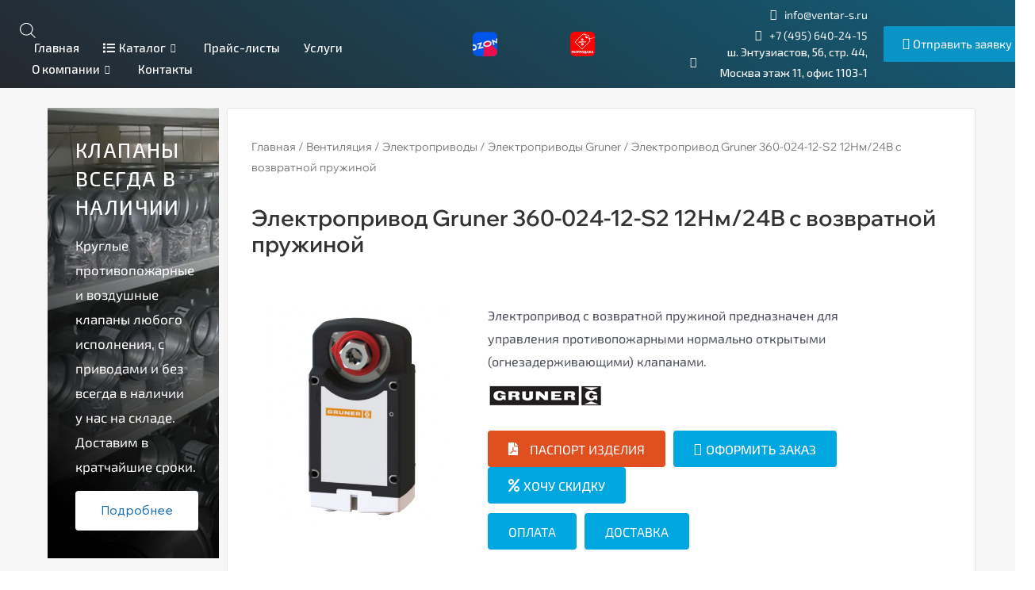

--- FILE ---
content_type: text/html; charset=UTF-8
request_url: https://ventar-s.ru/product/protivopozharnyi-privod-gruner-360-024-12-s2/
body_size: 85350
content:
<!DOCTYPE html>
<html lang="ru-RU" prefix="og: https://ogp.me/ns#">
<head><meta charset="UTF-8"><script>if(navigator.userAgent.match(/MSIE|Internet Explorer/i)||navigator.userAgent.match(/Trident\/7\..*?rv:11/i)){var href=document.location.href;if(!href.match(/[?&]nowprocket/)){if(href.indexOf("?")==-1){if(href.indexOf("#")==-1){document.location.href=href+"?nowprocket=1"}else{document.location.href=href.replace("#","?nowprocket=1#")}}else{if(href.indexOf("#")==-1){document.location.href=href+"&nowprocket=1"}else{document.location.href=href.replace("#","&nowprocket=1#")}}}}</script><script>(()=>{class RocketLazyLoadScripts{constructor(){this.v="1.2.5.1",this.triggerEvents=["keydown","mousedown","mousemove","touchmove","touchstart","touchend","wheel"],this.userEventHandler=this.t.bind(this),this.touchStartHandler=this.i.bind(this),this.touchMoveHandler=this.o.bind(this),this.touchEndHandler=this.h.bind(this),this.clickHandler=this.u.bind(this),this.interceptedClicks=[],this.interceptedClickListeners=[],this.l(this),window.addEventListener("pageshow",(t=>{this.persisted=t.persisted,this.everythingLoaded&&this.m()})),document.addEventListener("DOMContentLoaded",(()=>{this.p()})),this.delayedScripts={normal:[],async:[],defer:[]},this.trash=[],this.allJQueries=[]}k(t){document.hidden?t.t():(this.triggerEvents.forEach((e=>window.addEventListener(e,t.userEventHandler,{passive:!0}))),window.addEventListener("touchstart",t.touchStartHandler,{passive:!0}),window.addEventListener("mousedown",t.touchStartHandler),document.addEventListener("visibilitychange",t.userEventHandler))}_(){this.triggerEvents.forEach((t=>window.removeEventListener(t,this.userEventHandler,{passive:!0}))),document.removeEventListener("visibilitychange",this.userEventHandler)}i(t){"HTML"!==t.target.tagName&&(window.addEventListener("touchend",this.touchEndHandler),window.addEventListener("mouseup",this.touchEndHandler),window.addEventListener("touchmove",this.touchMoveHandler,{passive:!0}),window.addEventListener("mousemove",this.touchMoveHandler),t.target.addEventListener("click",this.clickHandler),this.L(t.target,!0),this.M(t.target,"onclick","rocket-onclick"),this.C())}o(t){window.removeEventListener("touchend",this.touchEndHandler),window.removeEventListener("mouseup",this.touchEndHandler),window.removeEventListener("touchmove",this.touchMoveHandler,{passive:!0}),window.removeEventListener("mousemove",this.touchMoveHandler),t.target.removeEventListener("click",this.clickHandler),this.L(t.target,!1),this.M(t.target,"rocket-onclick","onclick"),this.O()}h(){window.removeEventListener("touchend",this.touchEndHandler),window.removeEventListener("mouseup",this.touchEndHandler),window.removeEventListener("touchmove",this.touchMoveHandler,{passive:!0}),window.removeEventListener("mousemove",this.touchMoveHandler)}u(t){t.target.removeEventListener("click",this.clickHandler),this.L(t.target,!1),this.M(t.target,"rocket-onclick","onclick"),this.interceptedClicks.push(t),t.preventDefault(),t.stopPropagation(),t.stopImmediatePropagation(),this.O()}D(){window.removeEventListener("touchstart",this.touchStartHandler,{passive:!0}),window.removeEventListener("mousedown",this.touchStartHandler),this.interceptedClicks.forEach((t=>{t.target.dispatchEvent(new MouseEvent("click",{view:t.view,bubbles:!0,cancelable:!0}))}))}l(t){EventTarget.prototype.addEventListenerBase=EventTarget.prototype.addEventListener,EventTarget.prototype.addEventListener=function(e,i,o){"click"!==e||t.windowLoaded||i===t.clickHandler||t.interceptedClickListeners.push({target:this,func:i,options:o}),(this||window).addEventListenerBase(e,i,o)}}L(t,e){this.interceptedClickListeners.forEach((i=>{i.target===t&&(e?t.removeEventListener("click",i.func,i.options):t.addEventListener("click",i.func,i.options))})),t.parentNode!==document.documentElement&&this.L(t.parentNode,e)}S(){return new Promise((t=>{this.T?this.O=t:t()}))}C(){this.T=!0}O(){this.T=!1}M(t,e,i){t.hasAttribute&&t.hasAttribute(e)&&(event.target.setAttribute(i,event.target.getAttribute(e)),event.target.removeAttribute(e))}t(){this._(this),"loading"===document.readyState?document.addEventListener("DOMContentLoaded",this.R.bind(this)):this.R()}p(){let t=[];document.querySelectorAll("script[type=rocketlazyloadscript][data-rocket-src]").forEach((e=>{let i=e.getAttribute("data-rocket-src");if(i&&0!==i.indexOf("data:")){0===i.indexOf("//")&&(i=location.protocol+i);try{const o=new URL(i).origin;o!==location.origin&&t.push({src:o,crossOrigin:e.crossOrigin||"module"===e.getAttribute("data-rocket-type")})}catch(t){}}})),t=[...new Map(t.map((t=>[JSON.stringify(t),t]))).values()],this.j(t,"preconnect")}async R(){this.lastBreath=Date.now(),this.P(this),this.F(this),this.q(),this.A(),this.I(),await this.U(this.delayedScripts.normal),await this.U(this.delayedScripts.defer),await this.U(this.delayedScripts.async);try{await this.W(),await this.H(this),await this.J()}catch(t){console.error(t)}window.dispatchEvent(new Event("rocket-allScriptsLoaded")),this.everythingLoaded=!0,this.S().then((()=>{this.D()})),this.N()}A(){document.querySelectorAll("script[type=rocketlazyloadscript]").forEach((t=>{t.hasAttribute("data-rocket-src")?t.hasAttribute("async")&&!1!==t.async?this.delayedScripts.async.push(t):t.hasAttribute("defer")&&!1!==t.defer||"module"===t.getAttribute("data-rocket-type")?this.delayedScripts.defer.push(t):this.delayedScripts.normal.push(t):this.delayedScripts.normal.push(t)}))}async B(t){if(await this.G(),!0!==t.noModule||!("noModule"in HTMLScriptElement.prototype))return new Promise((e=>{let i;function o(){(i||t).setAttribute("data-rocket-status","executed"),e()}try{if(navigator.userAgent.indexOf("Firefox/")>0||""===navigator.vendor)i=document.createElement("script"),[...t.attributes].forEach((t=>{let e=t.nodeName;"type"!==e&&("data-rocket-type"===e&&(e="type"),"data-rocket-src"===e&&(e="src"),i.setAttribute(e,t.nodeValue))})),t.text&&(i.text=t.text),i.hasAttribute("src")?(i.addEventListener("load",o),i.addEventListener("error",(function(){i.setAttribute("data-rocket-status","failed"),e()})),setTimeout((()=>{i.isConnected||e()}),1)):(i.text=t.text,o()),t.parentNode.replaceChild(i,t);else{const i=t.getAttribute("data-rocket-type"),n=t.getAttribute("data-rocket-src");i?(t.type=i,t.removeAttribute("data-rocket-type")):t.removeAttribute("type"),t.addEventListener("load",o),t.addEventListener("error",(function(){t.setAttribute("data-rocket-status","failed"),e()})),n?(t.removeAttribute("data-rocket-src"),t.src=n):t.src="data:text/javascript;base64,"+window.btoa(unescape(encodeURIComponent(t.text)))}}catch(i){t.setAttribute("data-rocket-status","failed"),e()}}));t.setAttribute("data-rocket-status","skipped")}async U(t){const e=t.shift();return e&&e.isConnected?(await this.B(e),this.U(t)):Promise.resolve()}I(){this.j([...this.delayedScripts.normal,...this.delayedScripts.defer,...this.delayedScripts.async],"preload")}j(t,e){var i=document.createDocumentFragment();t.forEach((t=>{const o=t.getAttribute&&t.getAttribute("data-rocket-src")||t.src;if(o){const n=document.createElement("link");n.href=o,n.rel=e,"preconnect"!==e&&(n.as="script"),t.getAttribute&&"module"===t.getAttribute("data-rocket-type")&&(n.crossOrigin=!0),t.crossOrigin&&(n.crossOrigin=t.crossOrigin),t.integrity&&(n.integrity=t.integrity),i.appendChild(n),this.trash.push(n)}})),document.head.appendChild(i)}P(t){let e={};function i(i,o){return e[o].eventsToRewrite.indexOf(i)>=0&&!t.everythingLoaded?"rocket-"+i:i}function o(t,o){!function(t){e[t]||(e[t]={originalFunctions:{add:t.addEventListener,remove:t.removeEventListener},eventsToRewrite:[]},t.addEventListener=function(){arguments[0]=i(arguments[0],t),e[t].originalFunctions.add.apply(t,arguments)},t.removeEventListener=function(){arguments[0]=i(arguments[0],t),e[t].originalFunctions.remove.apply(t,arguments)})}(t),e[t].eventsToRewrite.push(o)}function n(e,i){let o=e[i];e[i]=null,Object.defineProperty(e,i,{get:()=>o||function(){},set(n){t.everythingLoaded?o=n:e["rocket"+i]=o=n}})}o(document,"DOMContentLoaded"),o(window,"DOMContentLoaded"),o(window,"load"),o(window,"pageshow"),o(document,"readystatechange"),n(document,"onreadystatechange"),n(window,"onload"),n(window,"onpageshow")}F(t){let e;function i(e){return t.everythingLoaded?e:e.split(" ").map((t=>"load"===t||0===t.indexOf("load.")?"rocket-jquery-load":t)).join(" ")}function o(o){if(o&&o.fn&&!t.allJQueries.includes(o)){o.fn.ready=o.fn.init.prototype.ready=function(e){return t.domReadyFired?e.bind(document)(o):document.addEventListener("rocket-DOMContentLoaded",(()=>e.bind(document)(o))),o([])};const e=o.fn.on;o.fn.on=o.fn.init.prototype.on=function(){return this[0]===window&&("string"==typeof arguments[0]||arguments[0]instanceof String?arguments[0]=i(arguments[0]):"object"==typeof arguments[0]&&Object.keys(arguments[0]).forEach((t=>{const e=arguments[0][t];delete arguments[0][t],arguments[0][i(t)]=e}))),e.apply(this,arguments),this},t.allJQueries.push(o)}e=o}o(window.jQuery),Object.defineProperty(window,"jQuery",{get:()=>e,set(t){o(t)}})}async H(t){const e=document.querySelector("script[data-webpack]");e&&(await async function(){return new Promise((t=>{e.addEventListener("load",t),e.addEventListener("error",t)}))}(),await t.K(),await t.H(t))}async W(){this.domReadyFired=!0,await this.G(),document.dispatchEvent(new Event("rocket-readystatechange")),await this.G(),document.rocketonreadystatechange&&document.rocketonreadystatechange(),await this.G(),document.dispatchEvent(new Event("rocket-DOMContentLoaded")),await this.G(),window.dispatchEvent(new Event("rocket-DOMContentLoaded"))}async J(){await this.G(),document.dispatchEvent(new Event("rocket-readystatechange")),await this.G(),document.rocketonreadystatechange&&document.rocketonreadystatechange(),await this.G(),window.dispatchEvent(new Event("rocket-load")),await this.G(),window.rocketonload&&window.rocketonload(),await this.G(),this.allJQueries.forEach((t=>t(window).trigger("rocket-jquery-load"))),await this.G();const t=new Event("rocket-pageshow");t.persisted=this.persisted,window.dispatchEvent(t),await this.G(),window.rocketonpageshow&&window.rocketonpageshow({persisted:this.persisted}),this.windowLoaded=!0}m(){document.onreadystatechange&&document.onreadystatechange(),window.onload&&window.onload(),window.onpageshow&&window.onpageshow({persisted:this.persisted})}q(){const t=new Map;document.write=document.writeln=function(e){const i=document.currentScript;i||console.error("WPRocket unable to document.write this: "+e);const o=document.createRange(),n=i.parentElement;let s=t.get(i);void 0===s&&(s=i.nextSibling,t.set(i,s));const c=document.createDocumentFragment();o.setStart(c,0),c.appendChild(o.createContextualFragment(e)),n.insertBefore(c,s)}}async G(){Date.now()-this.lastBreath>45&&(await this.K(),this.lastBreath=Date.now())}async K(){return document.hidden?new Promise((t=>setTimeout(t))):new Promise((t=>requestAnimationFrame(t)))}N(){this.trash.forEach((t=>t.remove()))}static run(){const t=new RocketLazyLoadScripts;t.k(t)}}RocketLazyLoadScripts.run()})();</script>

<meta name="viewport" content="width=device-width, initial-scale=1">
<link rel="profile" href="https://gmpg.org/xfn/11">
	

<!-- SEO от Rank Math - https://rankmath.com/ -->
<title>Электропривод Gruner 360-024-12-S2 12Нм/24В с возвратной пружиной с доставкой по РФ. Производство климатического оборудования.</title>
<meta name="description" content="Электропривод с возвратной пружиной предназначен для управления противопожарными нормально открытыми (огнезадерживающими) клапанами."/>
<meta name="robots" content="follow, index, max-snippet:-1, max-video-preview:-1, max-image-preview:large"/>
<link rel="canonical" href="https://ventar-s.ru/product/protivopozharnyi-privod-gruner-360-024-12-s2/" />
<meta name="keywords" content="Электропривод"/>
<meta property="og:locale" content="ru_RU" />
<meta property="og:type" content="product" />
<meta property="og:title" content="Электропривод Gruner 360-024-12-S2 12Нм/24В с возвратной пружиной с доставкой по РФ. Производство климатического оборудования." />
<meta property="og:description" content="Электропривод с возвратной пружиной предназначен для управления противопожарными нормально открытыми (огнезадерживающими) клапанами." />
<meta property="og:url" content="https://ventar-s.ru/product/protivopozharnyi-privod-gruner-360-024-12-s2/" />
<meta property="og:site_name" content="ООО ТД ВЕНТАР-С - все для систем вентиляции" />
<meta property="og:updated_time" content="2025-09-16T13:04:04+03:00" />
<meta property="og:image" content="https://ventar-s.ru/wp-content/uploads/2020/09/Gruner-360.png" />
<meta property="og:image:secure_url" content="https://ventar-s.ru/wp-content/uploads/2020/09/Gruner-360.png" />
<meta property="og:image:width" content="500" />
<meta property="og:image:height" content="500" />
<meta property="og:image:alt" content="Электропривод" />
<meta property="og:image:type" content="image/png" />
<meta property="product:brand" content="Gruner" />
<meta property="product:price:currency" content="RUB" />
<meta property="product:availability" content="instock" />
<meta name="twitter:card" content="summary_large_image" />
<meta name="twitter:title" content="Электропривод Gruner 360-024-12-S2 12Нм/24В с возвратной пружиной с доставкой по РФ. Производство климатического оборудования." />
<meta name="twitter:description" content="Электропривод с возвратной пружиной предназначен для управления противопожарными нормально открытыми (огнезадерживающими) клапанами." />
<meta name="twitter:image" content="https://ventar-s.ru/wp-content/uploads/2020/09/Gruner-360.png" />
<script type="application/ld+json" class="rank-math-schema">{"@context":"https://schema.org","@graph":[{"@type":"Place","@id":"https://ventar-s.ru/#place","geo":{"@type":"GeoCoordinates","latitude":"55.759886","longitude":" 37.764079"},"hasMap":"https://www.google.com/maps/search/?api=1&amp;query=55.759886, 37.764079","address":{"@type":"PostalAddress","streetAddress":"\u0448. \u042d\u043d\u0442\u0443\u0437\u0438\u0430\u0441\u0442\u043e\u0432, \u0434. 56, \u0441\u0442\u0440. 44, \u043f\u043e\u043c. 1103-1","addressRegion":"\u041c\u043e\u0441\u043a\u0432\u0430","postalCode":"111123","addressCountry":"\u0420\u043e\u0441\u0441\u0438\u044f"}},{"@type":["HVACBusiness","Organization"],"@id":"https://ventar-s.ru/#organization","name":"\u041e\u041e\u041e \u0422\u0414 \u0412\u0415\u041d\u0422\u0410\u0420-\u0421","url":"https://ventar-s.ru","email":"info@ventar-s.ru","address":{"@type":"PostalAddress","streetAddress":"\u0448. \u042d\u043d\u0442\u0443\u0437\u0438\u0430\u0441\u0442\u043e\u0432, \u0434. 56, \u0441\u0442\u0440. 44, \u043f\u043e\u043c. 1103-1","addressRegion":"\u041c\u043e\u0441\u043a\u0432\u0430","postalCode":"111123","addressCountry":"\u0420\u043e\u0441\u0441\u0438\u044f"},"logo":{"@type":"ImageObject","@id":"https://ventar-s.ru/#logo","url":"https://ventar-s.ru/wp-content/uploads/2022/02/cropped-fav.png","contentUrl":"https://ventar-s.ru/wp-content/uploads/2022/02/cropped-fav.png","caption":"\u041e\u041e\u041e \u0422\u0414 \u0412\u0415\u041d\u0422\u0410\u0420-\u0421 - \u0432\u0441\u0435 \u0434\u043b\u044f \u0441\u0438\u0441\u0442\u0435\u043c \u0432\u0435\u043d\u0442\u0438\u043b\u044f\u0446\u0438\u0438","inLanguage":"ru-RU","width":"512","height":"512"},"priceRange":"$$","openingHours":["Monday,Tuesday,Wednesday,Thursday 09:00-18:00","Friday 09:00-17:00"],"location":{"@id":"https://ventar-s.ru/#place"},"image":{"@id":"https://ventar-s.ru/#logo"},"telephone":"+7-495-640-2415"},{"@type":"WebSite","@id":"https://ventar-s.ru/#website","url":"https://ventar-s.ru","name":"\u041e\u041e\u041e \u0422\u0414 \u0412\u0415\u041d\u0422\u0410\u0420-\u0421 - \u0432\u0441\u0435 \u0434\u043b\u044f \u0441\u0438\u0441\u0442\u0435\u043c \u0432\u0435\u043d\u0442\u0438\u043b\u044f\u0446\u0438\u0438","alternateName":"\u0412\u0415\u041d\u0422\u0410\u0420-\u0421","publisher":{"@id":"https://ventar-s.ru/#organization"},"inLanguage":"ru-RU"},{"@type":"ImageObject","@id":"https://ventar-s.ru/wp-content/uploads/2020/09/Gruner-360.png","url":"https://ventar-s.ru/wp-content/uploads/2020/09/Gruner-360.png","width":"500","height":"500","inLanguage":"ru-RU"},{"@type":"BreadcrumbList","@id":"https://ventar-s.ru/product/protivopozharnyi-privod-gruner-360-024-12-s2/#breadcrumb","itemListElement":[{"@type":"ListItem","position":"1","item":{"@id":"https://ventar-s.ru","name":"\u0413\u043b\u0430\u0432\u043d\u0430\u044f"}},{"@type":"ListItem","position":"2","item":{"@id":"https://ventar-s.ru/category/ventilyacziya/","name":"\u0412\u0435\u043d\u0442\u0438\u043b\u044f\u0446\u0438\u044f"}},{"@type":"ListItem","position":"3","item":{"@id":"https://ventar-s.ru/category/ventilyacziya/elektroprivody/","name":"\u042d\u043b\u0435\u043a\u0442\u0440\u043e\u043f\u0440\u0438\u0432\u043e\u0434\u044b"}},{"@type":"ListItem","position":"4","item":{"@id":"https://ventar-s.ru/category/ventilyacziya/elektroprivody/elektroprivody-gruner-elektroprivody/","name":"\u042d\u043b\u0435\u043a\u0442\u0440\u043e\u043f\u0440\u0438\u0432\u043e\u0434\u044b Gruner"}},{"@type":"ListItem","position":"5","item":{"@id":"https://ventar-s.ru/product/protivopozharnyi-privod-gruner-360-024-12-s2/","name":"\u042d\u043b\u0435\u043a\u0442\u0440\u043e\u043f\u0440\u0438\u0432\u043e\u0434 Gruner 360-024-12-S2 12\u041d\u043c/24\u0412 \u0441 \u0432\u043e\u0437\u0432\u0440\u0430\u0442\u043d\u043e\u0439 \u043f\u0440\u0443\u0436\u0438\u043d\u043e\u0439"}}]},{"@type":"ItemPage","@id":"https://ventar-s.ru/product/protivopozharnyi-privod-gruner-360-024-12-s2/#webpage","url":"https://ventar-s.ru/product/protivopozharnyi-privod-gruner-360-024-12-s2/","name":"\u042d\u043b\u0435\u043a\u0442\u0440\u043e\u043f\u0440\u0438\u0432\u043e\u0434 Gruner 360-024-12-S2 12\u041d\u043c/24\u0412 \u0441 \u0432\u043e\u0437\u0432\u0440\u0430\u0442\u043d\u043e\u0439 \u043f\u0440\u0443\u0436\u0438\u043d\u043e\u0439 \u0441 \u0434\u043e\u0441\u0442\u0430\u0432\u043a\u043e\u0439 \u043f\u043e \u0420\u0424. \u041f\u0440\u043e\u0438\u0437\u0432\u043e\u0434\u0441\u0442\u0432\u043e \u043a\u043b\u0438\u043c\u0430\u0442\u0438\u0447\u0435\u0441\u043a\u043e\u0433\u043e\u00a0\u043e\u0431\u043e\u0440\u0443\u0434\u043e\u0432\u0430\u043d\u0438\u044f.","datePublished":"2020-09-07T14:39:46+03:00","dateModified":"2025-09-16T13:04:04+03:00","isPartOf":{"@id":"https://ventar-s.ru/#website"},"primaryImageOfPage":{"@id":"https://ventar-s.ru/wp-content/uploads/2020/09/Gruner-360.png"},"inLanguage":"ru-RU","breadcrumb":{"@id":"https://ventar-s.ru/product/protivopozharnyi-privod-gruner-360-024-12-s2/#breadcrumb"}},{"@type":"Product","brand":{"@type":"Brand","name":"Gruner"},"name":"\u042d\u043b\u0435\u043a\u0442\u0440\u043e\u043f\u0440\u0438\u0432\u043e\u0434 Gruner 360-024-12-S2 12\u041d\u043c/24\u0412 \u0441 \u0432\u043e\u0437\u0432\u0440\u0430\u0442\u043d\u043e\u0439 \u043f\u0440\u0443\u0436\u0438\u043d\u043e\u0439 \u0441 \u0434\u043e\u0441\u0442\u0430\u0432\u043a\u043e\u0439 \u043f\u043e \u0420\u0424. \u041f\u0440\u043e\u0438\u0437\u0432\u043e\u0434\u0441\u0442\u0432\u043e \u043a\u043b\u0438\u043c\u0430\u0442\u0438\u0447\u0435\u0441\u043a\u043e\u0433\u043e\u00a0\u043e\u0431\u043e\u0440\u0443\u0434\u043e\u0432\u0430\u043d\u0438\u044f.","description":"\u042d\u043b\u0435\u043a\u0442\u0440\u043e\u043f\u0440\u0438\u0432\u043e\u0434 Gruner 360-024-12-S2 12\u041d\u043c/24\u0412 \u0441 \u0432\u043e\u0437\u0432\u0440\u0430\u0442\u043d\u043e\u0439 \u043f\u0440\u0443\u0436\u0438\u043d\u043e\u0439 &ndash; \u0441 \u0434\u043e\u0441\u0442\u0430\u0432\u043a\u043e\u0439 \u043f\u043e \u0420\u0424. \u042d\u043b\u0435\u043a\u0442\u0440\u043e\u043f\u0440\u0438\u0432\u043e\u0434 \u0441 \u0432\u043e\u0437\u0432\u0440\u0430\u0442\u043d\u043e\u0439 \u043f\u0440\u0443\u0436\u0438\u043d\u043e\u0439 \u043f\u0440\u0435\u0434\u043d\u0430\u0437\u043d\u0430\u0447\u0435\u043d \u0434\u043b\u044f \u0443\u043f\u0440\u0430\u0432\u043b\u0435\u043d\u0438\u044f \u043f\u0440\u043e\u0442\u0438\u0432\u043e\u043f\u043e\u0436\u0430\u0440\u043d\u044b\u043c\u0438 \u043d\u043e\u0440\u043c\u0430\u043b\u044c\u043d\u043e \u043e\u0442\u043a\u0440\u044b\u0442\u044b\u043c\u0438 (\u043e\u0433\u043d\u0435\u0437\u0430\u0434\u0435\u0440\u0436\u0438\u0432\u0430\u044e\u0449\u0438\u043c\u0438) \u043a\u043b\u0430\u043f\u0430\u043d\u0430\u043c\u0438.","sku":"Gruner 360-024-12-S2","category":"\u0412\u0435\u043d\u0442\u0438\u043b\u044f\u0446\u0438\u044f &gt; \u042d\u043b\u0435\u043a\u0442\u0440\u043e\u043f\u0440\u0438\u0432\u043e\u0434\u044b &gt; \u042d\u043b\u0435\u043a\u0442\u0440\u043e\u043f\u0440\u0438\u0432\u043e\u0434\u044b Gruner","mainEntityOfPage":{"@id":"https://ventar-s.ru/product/protivopozharnyi-privod-gruner-360-024-12-s2/#webpage"},"image":[{"@type":"ImageObject","url":"https://ventar-s.ru/wp-content/uploads/2020/09/Gruner-360.png","height":"500","width":"500"}],"@id":"https://ventar-s.ru/product/protivopozharnyi-privod-gruner-360-024-12-s2/#richSnippet"}]}</script>
<!-- /Rank Math WordPress SEO плагин -->

<link rel='dns-prefetch' href='//www.googletagmanager.com' />
<link rel='dns-prefetch' href='//maxcdn.bootstrapcdn.com' />
<link rel='stylesheet' id='astra-theme-css-css' href='https://ventar-s.ru/wp-content/themes/astra/assets/css/minified/main.min.css?ver=3.7.7' media='all' />
<style id='astra-theme-css-inline-css'>
html{font-size:93.75%;}a,.page-title{color:var(--ast-global-color-0);}a:hover,a:focus{color:var(--ast-global-color-1);}body,button,input,select,textarea,.ast-button,.ast-custom-button{font-family:-apple-system,BlinkMacSystemFont,Segoe UI,Roboto,Oxygen-Sans,Ubuntu,Cantarell,Helvetica Neue,sans-serif;font-weight:inherit;font-size:15px;font-size:1rem;}blockquote{color:var(--ast-global-color-3);}.site-title{font-size:35px;font-size:2.3333333333333rem;display:none;}.ast-archive-description .ast-archive-title{font-size:40px;font-size:2.6666666666667rem;}.site-header .site-description{font-size:15px;font-size:1rem;display:none;}.entry-title{font-size:30px;font-size:2rem;}h1,.entry-content h1{font-size:40px;font-size:2.6666666666667rem;}h2,.entry-content h2{font-size:30px;font-size:2rem;}h3,.entry-content h3{font-size:25px;font-size:1.6666666666667rem;}h4,.entry-content h4{font-size:20px;font-size:1.3333333333333rem;}h5,.entry-content h5{font-size:18px;font-size:1.2rem;}h6,.entry-content h6{font-size:15px;font-size:1rem;}.ast-single-post .entry-title,.page-title{font-size:30px;font-size:2rem;}::selection{background-color:var(--ast-global-color-0);color:#ffffff;}body,h1,.entry-title a,.entry-content h1,h2,.entry-content h2,h3,.entry-content h3,h4,.entry-content h4,h5,.entry-content h5,h6,.entry-content h6{color:var(--ast-global-color-3);}.tagcloud a:hover,.tagcloud a:focus,.tagcloud a.current-item{color:#ffffff;border-color:var(--ast-global-color-0);background-color:var(--ast-global-color-0);}input:focus,input[type="text"]:focus,input[type="email"]:focus,input[type="url"]:focus,input[type="password"]:focus,input[type="reset"]:focus,input[type="search"]:focus,textarea:focus{border-color:var(--ast-global-color-0);}input[type="radio"]:checked,input[type=reset],input[type="checkbox"]:checked,input[type="checkbox"]:hover:checked,input[type="checkbox"]:focus:checked,input[type=range]::-webkit-slider-thumb{border-color:var(--ast-global-color-0);background-color:var(--ast-global-color-0);box-shadow:none;}.site-footer a:hover + .post-count,.site-footer a:focus + .post-count{background:var(--ast-global-color-0);border-color:var(--ast-global-color-0);}.single .nav-links .nav-previous,.single .nav-links .nav-next{color:var(--ast-global-color-0);}.entry-meta,.entry-meta *{line-height:1.45;color:var(--ast-global-color-0);}.entry-meta a:hover,.entry-meta a:hover *,.entry-meta a:focus,.entry-meta a:focus *,.page-links > .page-link,.page-links .page-link:hover,.post-navigation a:hover{color:var(--ast-global-color-1);}#cat option,.secondary .calendar_wrap thead a,.secondary .calendar_wrap thead a:visited{color:var(--ast-global-color-0);}.secondary .calendar_wrap #today,.ast-progress-val span{background:var(--ast-global-color-0);}.secondary a:hover + .post-count,.secondary a:focus + .post-count{background:var(--ast-global-color-0);border-color:var(--ast-global-color-0);}.calendar_wrap #today > a{color:#ffffff;}.page-links .page-link,.single .post-navigation a{color:var(--ast-global-color-0);}.ast-archive-title{color:var(--ast-global-color-2);}.widget-title{font-size:21px;font-size:1.4rem;color:var(--ast-global-color-2);}.ast-single-post .entry-content a,.ast-comment-content a:not(.ast-comment-edit-reply-wrap a){text-decoration:underline;}.ast-single-post .wp-block-button .wp-block-button__link,.ast-single-post .elementor-button-wrapper .elementor-button,.ast-single-post .entry-content .uagb-tab a,.ast-single-post .entry-content .uagb-ifb-cta a,.ast-single-post .entry-content .wp-block-uagb-buttons a,.ast-single-post .entry-content .uabb-module-content a,.ast-single-post .entry-content .uagb-post-grid a,.ast-single-post .entry-content .uagb-timeline a,.ast-single-post .entry-content .uagb-toc__wrap a,.ast-single-post .entry-content .uagb-taxomony-box a,.ast-single-post .entry-content .woocommerce a{text-decoration:none;}.ast-page-builder-template .hentry {margin: 0;}.ast-page-builder-template .site-content > .ast-container {max-width: 100%;padding: 0;}.ast-page-builder-template .site-content #primary {padding: 0;margin: 0;}.ast-page-builder-template .no-results {text-align: center;margin: 4em auto;}.ast-page-builder-template .ast-pagination {padding: 2em;}.ast-page-builder-template .entry-header.ast-no-title.ast-no-thumbnail {margin-top: 0;}.ast-page-builder-template .entry-header.ast-header-without-markup {margin-top: 0;margin-bottom: 0;}.ast-page-builder-template .entry-header.ast-no-title.ast-no-meta {margin-bottom: 0;}.ast-page-builder-template.single .post-navigation {padding-bottom: 2em;}.ast-page-builder-template.single-post .site-content > .ast-container {max-width: 100%;}.ast-page-builder-template .entry-header {margin-top: 4em;margin-left: auto;margin-right: auto;padding-left: 20px;padding-right: 20px;}.ast-page-builder-template .ast-archive-description {margin-top: 4em;margin-left: auto;margin-right: auto;padding-left: 20px;padding-right: 20px;}.single.ast-page-builder-template .entry-header {padding-left: 20px;padding-right: 20px;}@media (max-width:921px){#ast-desktop-header{display:none;}}@media (min-width:921px){#ast-mobile-header{display:none;}}.wp-block-buttons.aligncenter{justify-content:center;}@media (min-width:1200px){.wp-block-group .has-background{padding:20px;}}@media (min-width:1200px){.wp-block-cover-image.alignwide .wp-block-cover__inner-container,.wp-block-cover.alignwide .wp-block-cover__inner-container,.wp-block-cover-image.alignfull .wp-block-cover__inner-container,.wp-block-cover.alignfull .wp-block-cover__inner-container{width:100%;}}.ast-plain-container.ast-no-sidebar #primary{margin-top:0;margin-bottom:0;}@media (max-width:921px){.ast-theme-transparent-header #primary,.ast-theme-transparent-header #secondary{padding:0;}}.wp-block-columns{margin-bottom:unset;}.wp-block-image.size-full{margin:2rem 0;}.wp-block-separator.has-background{padding:0;}.wp-block-gallery{margin-bottom:1.6em;}.wp-block-group{padding-top:4em;padding-bottom:4em;}.wp-block-group__inner-container .wp-block-columns:last-child,.wp-block-group__inner-container :last-child,.wp-block-table table{margin-bottom:0;}.blocks-gallery-grid{width:100%;}.wp-block-navigation-link__content{padding:5px 0;}.wp-block-group .wp-block-group .has-text-align-center,.wp-block-group .wp-block-column .has-text-align-center{max-width:100%;}.has-text-align-center{margin:0 auto;}@media (max-width:1200px){.wp-block-group{padding:3em;}.wp-block-group .wp-block-group{padding:1.5em;}.wp-block-columns,.wp-block-column{margin:1rem 0;}}@media (min-width:921px){.wp-block-columns .wp-block-group{padding:2em;}}@media (max-width:544px){.wp-block-cover-image .wp-block-cover__inner-container,.wp-block-cover .wp-block-cover__inner-container{width:unset;}.wp-block-cover,.wp-block-cover-image{padding:2em 0;}.wp-block-group,.wp-block-cover{padding:2em;}.wp-block-media-text__media img,.wp-block-media-text__media video{width:unset;max-width:100%;}.wp-block-media-text.has-background .wp-block-media-text__content{padding:1em;}}@media (max-width:921px){.ast-plain-container.ast-no-sidebar #primary{padding:0;}}@media (min-width:544px){.entry-content .wp-block-media-text.has-media-on-the-right .wp-block-media-text__content{padding:0 8% 0 0;}.entry-content .wp-block-media-text .wp-block-media-text__content{padding:0 0 0 8%;}.ast-plain-container .site-content .entry-content .has-custom-content-position.is-position-bottom-left > *,.ast-plain-container .site-content .entry-content .has-custom-content-position.is-position-bottom-right > *,.ast-plain-container .site-content .entry-content .has-custom-content-position.is-position-top-left > *,.ast-plain-container .site-content .entry-content .has-custom-content-position.is-position-top-right > *,.ast-plain-container .site-content .entry-content .has-custom-content-position.is-position-center-right > *,.ast-plain-container .site-content .entry-content .has-custom-content-position.is-position-center-left > *{margin:0;}}@media (max-width:544px){.entry-content .wp-block-media-text .wp-block-media-text__content{padding:8% 0;}.wp-block-media-text .wp-block-media-text__media img{width:auto;max-width:100%;}}.wp-block-button.is-style-outline .wp-block-button__link{border-color:var(--ast-global-color-0);}.wp-block-button.is-style-outline > .wp-block-button__link:not(.has-text-color),.wp-block-button.wp-block-button__link.is-style-outline:not(.has-text-color){color:var(--ast-global-color-0);}.wp-block-button.is-style-outline .wp-block-button__link:hover,.wp-block-button.is-style-outline .wp-block-button__link:focus{color:#ffffff !important;background-color:var(--ast-global-color-1);border-color:var(--ast-global-color-1);}.post-page-numbers.current .page-link,.ast-pagination .page-numbers.current{color:#ffffff;border-color:var(--ast-global-color-0);background-color:var(--ast-global-color-0);border-radius:2px;}@media (min-width:544px){.entry-content > .alignleft{margin-right:20px;}.entry-content > .alignright{margin-left:20px;}}h1.widget-title{font-weight:inherit;}h2.widget-title{font-weight:inherit;}h3.widget-title{font-weight:inherit;}@media (max-width:921px){.ast-separate-container .ast-article-post,.ast-separate-container .ast-article-single{padding:1.5em 2.14em;}.ast-separate-container #primary,.ast-separate-container #secondary{padding:1.5em 0;}#primary,#secondary{padding:1.5em 0;margin:0;}.ast-left-sidebar #content > .ast-container{display:flex;flex-direction:column-reverse;width:100%;}.ast-author-box img.avatar{margin:20px 0 0 0;}}@media (min-width:922px){.ast-separate-container.ast-right-sidebar #primary,.ast-separate-container.ast-left-sidebar #primary{border:0;}.search-no-results.ast-separate-container #primary{margin-bottom:4em;}}.elementor-button-wrapper .elementor-button{border-style:solid;text-decoration:none;border-top-width:0;border-right-width:0;border-left-width:0;border-bottom-width:0;}body .elementor-button.elementor-size-sm,body .elementor-button.elementor-size-xs,body .elementor-button.elementor-size-md,body .elementor-button.elementor-size-lg,body .elementor-button.elementor-size-xl,body .elementor-button{border-radius:2px;padding-top:15px;padding-right:30px;padding-bottom:15px;padding-left:30px;}@media (max-width:921px){.elementor-button-wrapper .elementor-button.elementor-size-sm,.elementor-button-wrapper .elementor-button.elementor-size-xs,.elementor-button-wrapper .elementor-button.elementor-size-md,.elementor-button-wrapper .elementor-button.elementor-size-lg,.elementor-button-wrapper .elementor-button.elementor-size-xl,.elementor-button-wrapper .elementor-button{padding-top:14px;padding-right:28px;padding-bottom:14px;padding-left:28px;}}@media (max-width:544px){.elementor-button-wrapper .elementor-button.elementor-size-sm,.elementor-button-wrapper .elementor-button.elementor-size-xs,.elementor-button-wrapper .elementor-button.elementor-size-md,.elementor-button-wrapper .elementor-button.elementor-size-lg,.elementor-button-wrapper .elementor-button.elementor-size-xl,.elementor-button-wrapper .elementor-button{padding-top:12px;padding-right:24px;padding-bottom:12px;padding-left:24px;}}.elementor-button-wrapper .elementor-button{border-color:var(--ast-global-color-0);background-color:var(--ast-global-color-0);}.elementor-button-wrapper .elementor-button:hover,.elementor-button-wrapper .elementor-button:focus{color:#ffffff;background-color:var(--ast-global-color-1);border-color:var(--ast-global-color-1);}.wp-block-button .wp-block-button__link ,.elementor-button-wrapper .elementor-button,.elementor-button-wrapper .elementor-button:visited{color:#ffffff;}.elementor-button-wrapper .elementor-button{font-family:inherit;font-weight:inherit;line-height:1;}.wp-block-button .wp-block-button__link:hover,.wp-block-button .wp-block-button__link:focus{color:#ffffff;background-color:var(--ast-global-color-1);border-color:var(--ast-global-color-1);}.wp-block-button .wp-block-button__link{border-style:solid;border-color:var(--ast-global-color-0);background-color:var(--ast-global-color-0);color:#ffffff;font-family:inherit;font-weight:inherit;line-height:1;border-radius:2px;}.wp-block-buttons .wp-block-button .wp-block-button__link{padding-top:15px;padding-right:30px;padding-bottom:15px;padding-left:30px;}@media (max-width:921px){.wp-block-button .wp-block-button__link{padding-top:14px;padding-right:28px;padding-bottom:14px;padding-left:28px;}}@media (max-width:544px){.wp-block-button .wp-block-button__link{padding-top:12px;padding-right:24px;padding-bottom:12px;padding-left:24px;}}.menu-toggle,button,.ast-button,.ast-custom-button,.button,input#submit,input[type="button"],input[type="submit"],input[type="reset"],form[CLASS*="wp-block-search__"].wp-block-search .wp-block-search__inside-wrapper .wp-block-search__button,body .wp-block-file .wp-block-file__button{border-style:solid;border-top-width:0;border-right-width:0;border-left-width:0;border-bottom-width:0;color:#ffffff;border-color:var(--ast-global-color-0);background-color:var(--ast-global-color-0);border-radius:2px;padding-top:15px;padding-right:30px;padding-bottom:15px;padding-left:30px;font-family:inherit;font-weight:inherit;line-height:1;}button:focus,.menu-toggle:hover,button:hover,.ast-button:hover,.ast-custom-button:hover .button:hover,.ast-custom-button:hover ,input[type=reset]:hover,input[type=reset]:focus,input#submit:hover,input#submit:focus,input[type="button"]:hover,input[type="button"]:focus,input[type="submit"]:hover,input[type="submit"]:focus,form[CLASS*="wp-block-search__"].wp-block-search .wp-block-search__inside-wrapper .wp-block-search__button:hover,form[CLASS*="wp-block-search__"].wp-block-search .wp-block-search__inside-wrapper .wp-block-search__button:focus,body .wp-block-file .wp-block-file__button:hover,body .wp-block-file .wp-block-file__button:focus{color:#ffffff;background-color:var(--ast-global-color-1);border-color:var(--ast-global-color-1);}@media (min-width:544px){.ast-container{max-width:100%;}}@media (max-width:544px){.ast-separate-container .ast-article-post,.ast-separate-container .ast-article-single,.ast-separate-container .comments-title,.ast-separate-container .ast-archive-description{padding:1.5em 1em;}.ast-separate-container #content .ast-container{padding-left:0.54em;padding-right:0.54em;}.ast-separate-container .ast-comment-list li.depth-1{padding:1.5em 1em;margin-bottom:1.5em;}.ast-separate-container .ast-comment-list .bypostauthor{padding:.5em;}.ast-search-menu-icon.ast-dropdown-active .search-field{width:170px;}.menu-toggle,button,.ast-button,.button,input#submit,input[type="button"],input[type="submit"],input[type="reset"]{padding-top:12px;padding-right:24px;padding-bottom:12px;padding-left:24px;}}@media (max-width:921px){.menu-toggle,button,.ast-button,.button,input#submit,input[type="button"],input[type="submit"],input[type="reset"]{padding-top:14px;padding-right:28px;padding-bottom:14px;padding-left:28px;}.ast-mobile-header-stack .main-header-bar .ast-search-menu-icon{display:inline-block;}.ast-header-break-point.ast-header-custom-item-outside .ast-mobile-header-stack .main-header-bar .ast-search-icon{margin:0;}.ast-comment-avatar-wrap img{max-width:2.5em;}.ast-separate-container .ast-comment-list li.depth-1{padding:1.5em 2.14em;}.ast-separate-container .comment-respond{padding:2em 2.14em;}.ast-comment-meta{padding:0 1.8888em 1.3333em;}}.entry-content > .wp-block-group,.entry-content > .wp-block-media-text,.entry-content > .wp-block-cover,.entry-content > .wp-block-columns{max-width:58em;width:calc(100% - 4em);margin-left:auto;margin-right:auto;}.entry-content [class*="__inner-container"] > .alignfull{max-width:100%;margin-left:0;margin-right:0;}.entry-content [class*="__inner-container"] > *:not(.alignwide):not(.alignfull):not(.alignleft):not(.alignright){margin-left:auto;margin-right:auto;}.entry-content [class*="__inner-container"] > *:not(.alignwide):not(p):not(.alignfull):not(.alignleft):not(.alignright):not(.is-style-wide):not(iframe){max-width:50rem;width:100%;}@media (min-width:921px){.entry-content > .wp-block-group.alignwide.has-background,.entry-content > .wp-block-group.alignfull.has-background,.entry-content > .wp-block-cover.alignwide,.entry-content > .wp-block-cover.alignfull,.entry-content > .wp-block-columns.has-background.alignwide,.entry-content > .wp-block-columns.has-background.alignfull{margin-top:0;margin-bottom:0;padding:6em 4em;}.entry-content > .wp-block-columns.has-background{margin-bottom:0;}}@media (min-width:1200px){.entry-content .alignfull p{max-width:1920px;}.entry-content .alignfull{max-width:100%;width:100%;}.ast-page-builder-template .entry-content .alignwide,.entry-content [class*="__inner-container"] > .alignwide{max-width:1920px;margin-left:0;margin-right:0;}.entry-content .alignfull [class*="__inner-container"] > .alignwide{max-width:80rem;}}@media (min-width:545px){.site-main .entry-content > .alignwide{margin:0 auto;}.wp-block-group.has-background,.entry-content > .wp-block-cover,.entry-content > .wp-block-columns.has-background{padding:4em;margin-top:0;margin-bottom:0;}.entry-content .wp-block-media-text.alignfull .wp-block-media-text__content,.entry-content .wp-block-media-text.has-background .wp-block-media-text__content{padding:0 8%;}}@media (max-width:921px){.site-title{display:block;}.ast-archive-description .ast-archive-title{font-size:40px;}.site-header .site-description{display:none;}.entry-title{font-size:30px;}h1,.entry-content h1{font-size:30px;}h2,.entry-content h2{font-size:25px;}h3,.entry-content h3{font-size:20px;}.ast-single-post .entry-title,.page-title{font-size:30px;}}@media (max-width:544px){.site-title{display:block;}.ast-archive-description .ast-archive-title{font-size:40px;}.site-header .site-description{display:none;}.entry-title{font-size:30px;}h1,.entry-content h1{font-size:30px;}h2,.entry-content h2{font-size:25px;}h3,.entry-content h3{font-size:20px;}.ast-single-post .entry-title,.page-title{font-size:30px;}}@media (max-width:921px){html{font-size:85.5%;}}@media (max-width:544px){html{font-size:85.5%;}}@media (min-width:922px){.ast-container{max-width:1960px;}}@media (min-width:922px){.site-content .ast-container{display:flex;}}@media (max-width:921px){.site-content .ast-container{flex-direction:column;}}@media (min-width:922px){.main-header-menu .sub-menu .menu-item.ast-left-align-sub-menu:hover > .sub-menu,.main-header-menu .sub-menu .menu-item.ast-left-align-sub-menu.focus > .sub-menu{margin-left:-0px;}}.wp-block-search {margin-bottom: 20px;}.wp-block-site-tagline {margin-top: 20px;}form.wp-block-search .wp-block-search__input,.wp-block-search.wp-block-search__button-inside .wp-block-search__inside-wrapper,.wp-block-search.wp-block-search__button-inside .wp-block-search__inside-wrapper {border-color: #eaeaea;background: #fafafa;}.wp-block-search.wp-block-search__button-inside .wp-block-search__inside-wrapper .wp-block-search__input:focus,.wp-block-loginout input:focus {outline: thin dotted;}.wp-block-loginout input:focus {border-color: transparent;} form.wp-block-search .wp-block-search__inside-wrapper .wp-block-search__input {padding: 12px;}form.wp-block-search .wp-block-search__button svg {fill: currentColor;width: 20px;height: 20px;}.wp-block-loginout p label {display: block;}.wp-block-loginout p:not(.login-remember):not(.login-submit) input {width: 100%;}.wp-block-loginout .login-remember input {width: 1.1rem;height: 1.1rem;margin: 0 5px 4px 0;vertical-align: middle;}body .wp-block-file .wp-block-file__button {text-decoration: none;}blockquote {padding: 0 1.2em 1.2em;}.wp-block-file {display: flex;align-items: center;flex-wrap: wrap;justify-content: space-between;}.wp-block-pullquote {border: none;}.wp-block-pullquote blockquote::before {content: "\201D";font-family: "Helvetica",sans-serif;display: flex;transform: rotate( 180deg );font-size: 6rem;font-style: normal;line-height: 1;font-weight: bold;align-items: center;justify-content: center;}figure.wp-block-pullquote.is-style-solid-color blockquote {max-width: 100%;text-align: inherit;}ul.wp-block-categories-list.wp-block-categories,ul.wp-block-archives-list.wp-block-archives {list-style-type: none;}.wp-block-button__link {border: 2px solid currentColor;}ul,ol {margin-left: 20px;}figure.alignright figcaption {text-align: right;}.ast-header-break-point .ast-mobile-header-wrap .ast-above-header-wrap .main-header-bar-navigation .inline-on-mobile .menu-item .menu-link,.ast-header-break-point .ast-mobile-header-wrap .ast-main-header-wrap .main-header-bar-navigation .inline-on-mobile .menu-item .menu-link,.ast-header-break-point .ast-mobile-header-wrap .ast-below-header-wrap .main-header-bar-navigation .inline-on-mobile .menu-item .menu-link {border: none;}.ast-header-break-point .ast-mobile-header-wrap .ast-above-header-wrap .main-header-bar-navigation .inline-on-mobile .menu-item-has-children > .ast-menu-toggle::before,.ast-header-break-point .ast-mobile-header-wrap .ast-main-header-wrap .main-header-bar-navigation .inline-on-mobile .menu-item-has-children > .ast-menu-toggle::before,.ast-header-break-point .ast-mobile-header-wrap .ast-below-header-wrap .main-header-bar-navigation .inline-on-mobile .menu-item-has-children > .ast-menu-toggle::before {font-size: .6rem;}.ast-header-break-point .ast-mobile-header-wrap .ast-flex.inline-on-mobile {flex-wrap: unset;}.ast-header-break-point .ast-mobile-header-wrap .ast-flex.inline-on-mobile .menu-item.ast-submenu-expanded > .sub-menu .menu-link {padding: .1em 1em;}.ast-header-break-point .ast-mobile-header-wrap .ast-flex.inline-on-mobile .menu-item.ast-submenu-expanded > .sub-menu > .menu-item .ast-menu-toggle::before {transform: rotate(-90deg);}.ast-header-break-point .ast-mobile-header-wrap .ast-flex.inline-on-mobile .menu-item.ast-submenu-expanded > .sub-menu > .menu-item.ast-submenu-expanded .ast-menu-toggle::before {transform: rotate(-270deg);}.ast-header-break-point .ast-mobile-header-wrap .ast-flex.inline-on-mobile .menu-item > .sub-menu > .menu-item .menu-link:before {content: none;}.ast-header-break-point .ast-mobile-header-wrap .ast-flex.inline-on-mobile {flex-wrap: unset;}.ast-header-break-point .ast-mobile-header-wrap .ast-flex.inline-on-mobile .menu-item.ast-submenu-expanded > .sub-menu .menu-link {padding: .1em 1em;}.ast-header-break-point .ast-mobile-header-wrap .ast-flex.inline-on-mobile .menu-item.ast-submenu-expanded > .sub-menu > .menu-item .ast-menu-toggle::before {transform: rotate(-90deg);}.ast-header-break-point .ast-mobile-header-wrap .ast-flex.inline-on-mobile .menu-item.ast-submenu-expanded > .sub-menu > .menu-item.ast-submenu-expanded .ast-menu-toggle::before {transform: rotate(-270deg);}.ast-header-break-point .ast-mobile-header-wrap .ast-flex.inline-on-mobile .menu-item > .sub-menu > .menu-item .menu-link:before {content: none;}.ast-header-break-point .inline-on-mobile .sub-menu {width: 150px;}.ast-header-break-point .ast-mobile-header-wrap .ast-flex.inline-on-mobile .menu-item.menu-item-has-children {margin-right: 10px;}.ast-header-break-point .ast-mobile-header-wrap .ast-flex.inline-on-mobile .menu-item.ast-submenu-expanded > .sub-menu {display: block;position: absolute;right: auto;left: 0;}.ast-header-break-point .ast-mobile-header-wrap .ast-flex.inline-on-mobile .menu-item.ast-submenu-expanded > .sub-menu .menu-item .ast-menu-toggle {padding: 0;right: 1em;}.ast-header-break-point .ast-mobile-header-wrap .ast-flex.inline-on-mobile .menu-item.ast-submenu-expanded > .sub-menu > .menu-item > .sub-menu {left: 100%;right: auto;}.ast-header-break-point .ast-mobile-header-wrap .ast-flex.inline-on-mobile .ast-menu-toggle {right: -15px;}.ast-header-break-point .ast-mobile-header-wrap .ast-flex.inline-on-mobile .menu-item.menu-item-has-children {margin-right: 10px;}.ast-header-break-point .ast-mobile-header-wrap .ast-flex.inline-on-mobile .menu-item.ast-submenu-expanded > .sub-menu {display: block;position: absolute;right: auto;left: 0;}.ast-header-break-point .ast-mobile-header-wrap .ast-flex.inline-on-mobile .menu-item.ast-submenu-expanded > .sub-menu > .menu-item > .sub-menu {left: 100%;right: auto;}.ast-header-break-point .ast-mobile-header-wrap .ast-flex.inline-on-mobile .ast-menu-toggle {right: -15px;}:root .has-ast-global-color-0-color{color:var(--ast-global-color-0);}:root .has-ast-global-color-0-background-color{background-color:var(--ast-global-color-0);}:root .wp-block-button .has-ast-global-color-0-color{color:var(--ast-global-color-0);}:root .wp-block-button .has-ast-global-color-0-background-color{background-color:var(--ast-global-color-0);}:root .has-ast-global-color-1-color{color:var(--ast-global-color-1);}:root .has-ast-global-color-1-background-color{background-color:var(--ast-global-color-1);}:root .wp-block-button .has-ast-global-color-1-color{color:var(--ast-global-color-1);}:root .wp-block-button .has-ast-global-color-1-background-color{background-color:var(--ast-global-color-1);}:root .has-ast-global-color-2-color{color:var(--ast-global-color-2);}:root .has-ast-global-color-2-background-color{background-color:var(--ast-global-color-2);}:root .wp-block-button .has-ast-global-color-2-color{color:var(--ast-global-color-2);}:root .wp-block-button .has-ast-global-color-2-background-color{background-color:var(--ast-global-color-2);}:root .has-ast-global-color-3-color{color:var(--ast-global-color-3);}:root .has-ast-global-color-3-background-color{background-color:var(--ast-global-color-3);}:root .wp-block-button .has-ast-global-color-3-color{color:var(--ast-global-color-3);}:root .wp-block-button .has-ast-global-color-3-background-color{background-color:var(--ast-global-color-3);}:root .has-ast-global-color-4-color{color:var(--ast-global-color-4);}:root .has-ast-global-color-4-background-color{background-color:var(--ast-global-color-4);}:root .wp-block-button .has-ast-global-color-4-color{color:var(--ast-global-color-4);}:root .wp-block-button .has-ast-global-color-4-background-color{background-color:var(--ast-global-color-4);}:root .has-ast-global-color-5-color{color:var(--ast-global-color-5);}:root .has-ast-global-color-5-background-color{background-color:var(--ast-global-color-5);}:root .wp-block-button .has-ast-global-color-5-color{color:var(--ast-global-color-5);}:root .wp-block-button .has-ast-global-color-5-background-color{background-color:var(--ast-global-color-5);}:root .has-ast-global-color-6-color{color:var(--ast-global-color-6);}:root .has-ast-global-color-6-background-color{background-color:var(--ast-global-color-6);}:root .wp-block-button .has-ast-global-color-6-color{color:var(--ast-global-color-6);}:root .wp-block-button .has-ast-global-color-6-background-color{background-color:var(--ast-global-color-6);}:root .has-ast-global-color-7-color{color:var(--ast-global-color-7);}:root .has-ast-global-color-7-background-color{background-color:var(--ast-global-color-7);}:root .wp-block-button .has-ast-global-color-7-color{color:var(--ast-global-color-7);}:root .wp-block-button .has-ast-global-color-7-background-color{background-color:var(--ast-global-color-7);}:root .has-ast-global-color-8-color{color:var(--ast-global-color-8);}:root .has-ast-global-color-8-background-color{background-color:var(--ast-global-color-8);}:root .wp-block-button .has-ast-global-color-8-color{color:var(--ast-global-color-8);}:root .wp-block-button .has-ast-global-color-8-background-color{background-color:var(--ast-global-color-8);}:root{--ast-global-color-0:#0170B9;--ast-global-color-1:#3a3a3a;--ast-global-color-2:#3a3a3a;--ast-global-color-3:#4B4F58;--ast-global-color-4:#F5F5F5;--ast-global-color-5:#FFFFFF;--ast-global-color-6:#F2F5F7;--ast-global-color-7:#424242;--ast-global-color-8:#000000;}.ast-breadcrumbs .trail-browse,.ast-breadcrumbs .trail-items,.ast-breadcrumbs .trail-items li{display:inline-block;margin:0;padding:0;border:none;background:inherit;text-indent:0;}.ast-breadcrumbs .trail-browse{font-size:inherit;font-style:inherit;font-weight:inherit;color:inherit;}.ast-breadcrumbs .trail-items{list-style:none;}.trail-items li::after{padding:0 0.3em;content:"\00bb";}.trail-items li:last-of-type::after{display:none;}h1,.entry-content h1,h2,.entry-content h2,h3,.entry-content h3,h4,.entry-content h4,h5,.entry-content h5,h6,.entry-content h6{color:var(--ast-global-color-2);}.entry-title a{color:var(--ast-global-color-2);}@media (max-width:921px){.ast-builder-grid-row-container.ast-builder-grid-row-tablet-3-firstrow .ast-builder-grid-row > *:first-child,.ast-builder-grid-row-container.ast-builder-grid-row-tablet-3-lastrow .ast-builder-grid-row > *:last-child{grid-column:1 / -1;}}@media (max-width:544px){.ast-builder-grid-row-container.ast-builder-grid-row-mobile-3-firstrow .ast-builder-grid-row > *:first-child,.ast-builder-grid-row-container.ast-builder-grid-row-mobile-3-lastrow .ast-builder-grid-row > *:last-child{grid-column:1 / -1;}}.ast-builder-layout-element[data-section="title_tagline"]{display:flex;}@media (max-width:921px){.ast-header-break-point .ast-builder-layout-element[data-section="title_tagline"]{display:flex;}}@media (max-width:544px){.ast-header-break-point .ast-builder-layout-element[data-section="title_tagline"]{display:flex;}}.ast-builder-menu-1{font-family:inherit;font-weight:inherit;}.ast-builder-menu-1 .sub-menu,.ast-builder-menu-1 .inline-on-mobile .sub-menu{border-top-width:2px;border-bottom-width:0;border-right-width:0;border-left-width:0;border-color:var(--ast-global-color-0);border-style:solid;border-radius:0;}.ast-builder-menu-1 .main-header-menu > .menu-item > .sub-menu,.ast-builder-menu-1 .main-header-menu > .menu-item > .astra-full-megamenu-wrapper{margin-top:0;}.ast-desktop .ast-builder-menu-1 .main-header-menu > .menu-item > .sub-menu:before,.ast-desktop .ast-builder-menu-1 .main-header-menu > .menu-item > .astra-full-megamenu-wrapper:before{height:calc( 0px + 5px );}.ast-desktop .ast-builder-menu-1 .menu-item .sub-menu .menu-link{border-style:none;}@media (max-width:921px){.ast-header-break-point .ast-builder-menu-1 .menu-item.menu-item-has-children > .ast-menu-toggle{top:0;}.ast-builder-menu-1 .menu-item-has-children > .menu-link:after{content:unset;}}@media (max-width:544px){.ast-header-break-point .ast-builder-menu-1 .menu-item.menu-item-has-children > .ast-menu-toggle{top:0;}}.ast-builder-menu-1{display:flex;}@media (max-width:921px){.ast-header-break-point .ast-builder-menu-1{display:flex;}}@media (max-width:544px){.ast-header-break-point .ast-builder-menu-1{display:flex;}}.elementor-template-full-width .ast-container{display:block;}@media (max-width:544px){.elementor-element .elementor-wc-products .woocommerce[class*="columns-"] ul.products li.product{width:auto;margin:0;}.elementor-element .woocommerce .woocommerce-result-count{float:none;}}.ast-header-break-point .main-header-bar{border-bottom-width:1px;}@media (min-width:922px){.main-header-bar{border-bottom-width:1px;}}.ast-safari-browser-less-than-11 .main-header-menu .menu-item, .ast-safari-browser-less-than-11 .main-header-bar .ast-masthead-custom-menu-items{display:block;}.main-header-menu .menu-item, #astra-footer-menu .menu-item, .main-header-bar .ast-masthead-custom-menu-items{-js-display:flex;display:flex;-webkit-box-pack:center;-webkit-justify-content:center;-moz-box-pack:center;-ms-flex-pack:center;justify-content:center;-webkit-box-orient:vertical;-webkit-box-direction:normal;-webkit-flex-direction:column;-moz-box-orient:vertical;-moz-box-direction:normal;-ms-flex-direction:column;flex-direction:column;}.main-header-menu > .menu-item > .menu-link, #astra-footer-menu > .menu-item > .menu-link{height:100%;-webkit-box-align:center;-webkit-align-items:center;-moz-box-align:center;-ms-flex-align:center;align-items:center;-js-display:flex;display:flex;}.ast-header-break-point .main-navigation ul .menu-item .menu-link .icon-arrow:first-of-type svg{top:.2em;margin-top:0px;margin-left:0px;width:.65em;transform:translate(0, -2px) rotateZ(270deg);}.ast-mobile-popup-content .ast-submenu-expanded > .ast-menu-toggle{transform:rotateX(180deg);}.ast-separate-container .blog-layout-1, .ast-separate-container .blog-layout-2, .ast-separate-container .blog-layout-3{background-color:transparent;background-image:none;}.ast-separate-container .ast-article-post{background-color:var(--ast-global-color-5);;}@media (max-width:921px){.ast-separate-container .ast-article-post{background-color:var(--ast-global-color-5);;}}@media (max-width:544px){.ast-separate-container .ast-article-post{background-color:var(--ast-global-color-5);;}}.ast-separate-container .ast-article-single:not(.ast-related-post), .ast-separate-container .comments-area .comment-respond,.ast-separate-container .comments-area .ast-comment-list li, .ast-separate-container .ast-woocommerce-container, .ast-separate-container .error-404, .ast-separate-container .no-results, .single.ast-separate-container .ast-author-meta, .ast-separate-container .related-posts-title-wrapper, .ast-separate-container.ast-two-container #secondary .widget,.ast-separate-container .comments-count-wrapper, .ast-box-layout.ast-plain-container .site-content,.ast-padded-layout.ast-plain-container .site-content, .ast-separate-container .comments-area .comments-title{background-color:var(--ast-global-color-5);;}@media (max-width:921px){.ast-separate-container .ast-article-single:not(.ast-related-post), .ast-separate-container .comments-area .comment-respond,.ast-separate-container .comments-area .ast-comment-list li, .ast-separate-container .ast-woocommerce-container, .ast-separate-container .error-404, .ast-separate-container .no-results, .single.ast-separate-container .ast-author-meta, .ast-separate-container .related-posts-title-wrapper, .ast-separate-container.ast-two-container #secondary .widget,.ast-separate-container .comments-count-wrapper, .ast-box-layout.ast-plain-container .site-content,.ast-padded-layout.ast-plain-container .site-content, .ast-separate-container .comments-area .comments-title{background-color:var(--ast-global-color-5);;}}@media (max-width:544px){.ast-separate-container .ast-article-single:not(.ast-related-post), .ast-separate-container .comments-area .comment-respond,.ast-separate-container .comments-area .ast-comment-list li, .ast-separate-container .ast-woocommerce-container, .ast-separate-container .error-404, .ast-separate-container .no-results, .single.ast-separate-container .ast-author-meta, .ast-separate-container .related-posts-title-wrapper, .ast-separate-container.ast-two-container #secondary .widget,.ast-separate-container .comments-count-wrapper, .ast-box-layout.ast-plain-container .site-content,.ast-padded-layout.ast-plain-container .site-content, .ast-separate-container .comments-area .comments-title{background-color:var(--ast-global-color-5);;}}.ast-mobile-header-content > *,.ast-desktop-header-content > * {padding: 10px 0;height: auto;}.ast-mobile-header-content > *:first-child,.ast-desktop-header-content > *:first-child {padding-top: 10px;}.ast-mobile-header-content > .ast-builder-menu,.ast-desktop-header-content > .ast-builder-menu {padding-top: 0;}.ast-mobile-header-content > *:last-child,.ast-desktop-header-content > *:last-child {padding-bottom: 0;}.ast-mobile-header-content .ast-search-menu-icon.ast-inline-search label,.ast-desktop-header-content .ast-search-menu-icon.ast-inline-search label {width: 100%;}.ast-desktop-header-content .main-header-bar-navigation .ast-submenu-expanded > .ast-menu-toggle::before {transform: rotateX(180deg);}#ast-desktop-header .ast-desktop-header-content,.ast-mobile-header-content .ast-search-icon,.ast-desktop-header-content .ast-search-icon,.ast-mobile-header-wrap .ast-mobile-header-content,.ast-main-header-nav-open.ast-popup-nav-open .ast-mobile-header-wrap .ast-mobile-header-content,.ast-main-header-nav-open.ast-popup-nav-open .ast-desktop-header-content {display: none;}.ast-main-header-nav-open.ast-header-break-point #ast-desktop-header .ast-desktop-header-content,.ast-main-header-nav-open.ast-header-break-point .ast-mobile-header-wrap .ast-mobile-header-content {display: block;}.ast-desktop .ast-desktop-header-content .astra-menu-animation-slide-up > .menu-item > .sub-menu,.ast-desktop .ast-desktop-header-content .astra-menu-animation-slide-up > .menu-item .menu-item > .sub-menu,.ast-desktop .ast-desktop-header-content .astra-menu-animation-slide-down > .menu-item > .sub-menu,.ast-desktop .ast-desktop-header-content .astra-menu-animation-slide-down > .menu-item .menu-item > .sub-menu,.ast-desktop .ast-desktop-header-content .astra-menu-animation-fade > .menu-item > .sub-menu,.ast-desktop .ast-desktop-header-content .astra-menu-animation-fade > .menu-item .menu-item > .sub-menu {opacity: 1;visibility: visible;}.ast-hfb-header.ast-default-menu-enable.ast-header-break-point .ast-mobile-header-wrap .ast-mobile-header-content .main-header-bar-navigation {width: unset;margin: unset;}.ast-mobile-header-content.content-align-flex-end .main-header-bar-navigation .menu-item-has-children > .ast-menu-toggle,.ast-desktop-header-content.content-align-flex-end .main-header-bar-navigation .menu-item-has-children > .ast-menu-toggle {left: calc( 20px - 0.907em);}.ast-mobile-header-content .ast-search-menu-icon,.ast-mobile-header-content .ast-search-menu-icon.slide-search,.ast-desktop-header-content .ast-search-menu-icon,.ast-desktop-header-content .ast-search-menu-icon.slide-search {width: 100%;position: relative;display: block;right: auto;transform: none;}.ast-mobile-header-content .ast-search-menu-icon.slide-search .search-form,.ast-mobile-header-content .ast-search-menu-icon .search-form,.ast-desktop-header-content .ast-search-menu-icon.slide-search .search-form,.ast-desktop-header-content .ast-search-menu-icon .search-form {right: 0;visibility: visible;opacity: 1;position: relative;top: auto;transform: none;padding: 0;display: block;overflow: hidden;}.ast-mobile-header-content .ast-search-menu-icon.ast-inline-search .search-field,.ast-mobile-header-content .ast-search-menu-icon .search-field,.ast-desktop-header-content .ast-search-menu-icon.ast-inline-search .search-field,.ast-desktop-header-content .ast-search-menu-icon .search-field {width: 100%;padding-right: 5.5em;}.ast-mobile-header-content .ast-search-menu-icon .search-submit,.ast-desktop-header-content .ast-search-menu-icon .search-submit {display: block;position: absolute;height: 100%;top: 0;right: 0;padding: 0 1em;border-radius: 0;}.ast-hfb-header.ast-default-menu-enable.ast-header-break-point .ast-mobile-header-wrap .ast-mobile-header-content .main-header-bar-navigation ul .sub-menu .menu-link {padding-left: 30px;}.ast-hfb-header.ast-default-menu-enable.ast-header-break-point .ast-mobile-header-wrap .ast-mobile-header-content .main-header-bar-navigation .sub-menu .menu-item .menu-item .menu-link {padding-left: 40px;}.ast-mobile-popup-drawer.active .ast-mobile-popup-inner{background-color:#ffffff;;}.ast-mobile-header-wrap .ast-mobile-header-content, .ast-desktop-header-content{background-color:#ffffff;;}.ast-mobile-popup-content > *, .ast-mobile-header-content > *, .ast-desktop-popup-content > *, .ast-desktop-header-content > *{padding-top:0;padding-bottom:0;}.content-align-flex-start .ast-builder-layout-element{justify-content:flex-start;}.content-align-flex-start .main-header-menu{text-align:left;}.ast-mobile-popup-drawer.active .menu-toggle-close{color:#3a3a3a;}.ast-mobile-header-wrap .ast-primary-header-bar,.ast-primary-header-bar .site-primary-header-wrap{min-height:50px;}.ast-desktop .ast-primary-header-bar .main-header-menu > .menu-item{line-height:50px;}@media (max-width:921px){#masthead .ast-mobile-header-wrap .ast-primary-header-bar,#masthead .ast-mobile-header-wrap .ast-below-header-bar{padding-left:20px;padding-right:20px;}}.ast-header-break-point .ast-primary-header-bar{border-bottom-width:1px;border-bottom-color:#eaeaea;border-bottom-style:solid;}@media (min-width:922px){.ast-primary-header-bar{border-bottom-width:1px;border-bottom-color:#eaeaea;border-bottom-style:solid;}}.ast-primary-header-bar{background-color:#ffffff;;background-image:none;;}.ast-primary-header-bar{display:block;}@media (max-width:921px){.ast-header-break-point .ast-primary-header-bar{display:grid;}}@media (max-width:544px){.ast-header-break-point .ast-primary-header-bar{display:none;}}[data-section="section-header-mobile-trigger"] .ast-button-wrap .ast-mobile-menu-trigger-minimal{color:var(--ast-global-color-0);border:none;background:transparent;}[data-section="section-header-mobile-trigger"] .ast-button-wrap .mobile-menu-toggle-icon .ast-mobile-svg{width:20px;height:20px;fill:var(--ast-global-color-0);}[data-section="section-header-mobile-trigger"] .ast-button-wrap .mobile-menu-wrap .mobile-menu{color:var(--ast-global-color-0);}.ast-builder-menu-mobile .main-navigation .menu-item > .menu-link{font-family:inherit;font-weight:inherit;}.ast-builder-menu-mobile .main-navigation .menu-item.menu-item-has-children > .ast-menu-toggle{top:0;}.ast-builder-menu-mobile .main-navigation .menu-item-has-children > .menu-link:after{content:unset;}.ast-hfb-header .ast-builder-menu-mobile .main-header-menu, .ast-hfb-header .ast-builder-menu-mobile .main-navigation .menu-item .menu-link, .ast-hfb-header .ast-builder-menu-mobile .main-navigation .menu-item .sub-menu .menu-link{border-style:none;}.ast-builder-menu-mobile .main-navigation .menu-item.menu-item-has-children > .ast-menu-toggle{top:0;}@media (max-width:921px){.ast-builder-menu-mobile .main-navigation .menu-item.menu-item-has-children > .ast-menu-toggle{top:0;}.ast-builder-menu-mobile .main-navigation .menu-item-has-children > .menu-link:after{content:unset;}}@media (max-width:544px){.ast-builder-menu-mobile .main-navigation .menu-item.menu-item-has-children > .ast-menu-toggle{top:0;}}.ast-builder-menu-mobile .main-navigation{display:block;}@media (max-width:921px){.ast-header-break-point .ast-builder-menu-mobile .main-navigation{display:block;}}@media (max-width:544px){.ast-header-break-point .ast-builder-menu-mobile .main-navigation{display:block;}}:root{--e-global-color-astglobalcolor0:#0170B9;--e-global-color-astglobalcolor1:#3a3a3a;--e-global-color-astglobalcolor2:#3a3a3a;--e-global-color-astglobalcolor3:#4B4F58;--e-global-color-astglobalcolor4:#F5F5F5;--e-global-color-astglobalcolor5:#FFFFFF;--e-global-color-astglobalcolor6:#F2F5F7;--e-global-color-astglobalcolor7:#424242;--e-global-color-astglobalcolor8:#000000;}
</style>
<link data-minify="1" rel='stylesheet' id='premium-addons-css' href='https://ventar-s.ru/wp-content/cache/min/1/wp-content/plugins/premium-addons-for-elementor/assets/frontend/min-css/premium-addons.min.css?ver=1768329183' media='all' />
<link data-minify="1" rel='stylesheet' id='fontawesome-css' href='https://ventar-s.ru/wp-content/cache/min/1/font-awesome/4.7.0/css/font-awesome.min.css?ver=1768329183' media='all' />
<link data-minify="1" rel='stylesheet' id='catcbll-users-css' href='https://ventar-s.ru/wp-content/cache/min/1/wp-content/plugins/woo-custom-cart-button/assets/css/users.css?ver=1768329183' media='all' />
<link data-minify="1" rel='stylesheet' id='catcbll-hover-css' href='https://ventar-s.ru/wp-content/cache/min/1/wp-content/plugins/woo-custom-cart-button/assets/css/hover.css?ver=1768329183' media='all' />
<link rel='stylesheet' id='catcbll-hover-min-css' href='https://ventar-s.ru/wp-content/plugins/woo-custom-cart-button/assets/css/hover-min.css?ver=1.6.1' media='all' />
<link data-minify="1" rel='stylesheet' id='catcbll-readytouse-css' href='https://ventar-s.ru/wp-content/cache/min/1/wp-content/plugins/woo-custom-cart-button/assets/css/ready-to-use.css?ver=1768329183' media='all' />
<link rel='stylesheet' id='photoswipe-css' href='https://ventar-s.ru/wp-content/cache/background-css/ventar-s.ru/wp-content/plugins/woocommerce/assets/css/photoswipe/photoswipe.min.css?ver=8.9.4&wpr_t=1768386774' media='all' />
<link rel='stylesheet' id='photoswipe-default-skin-css' href='https://ventar-s.ru/wp-content/cache/background-css/ventar-s.ru/wp-content/plugins/woocommerce/assets/css/photoswipe/default-skin/default-skin.min.css?ver=8.9.4&wpr_t=1768386774' media='all' />
<link rel='stylesheet' id='woocommerce-layout-css' href='https://ventar-s.ru/wp-content/themes/astra/assets/css/minified/compatibility/woocommerce/woocommerce-layout-grid.min.css?ver=3.7.7' media='all' />
<link rel='stylesheet' id='woocommerce-smallscreen-css' href='https://ventar-s.ru/wp-content/themes/astra/assets/css/minified/compatibility/woocommerce/woocommerce-smallscreen-grid.min.css?ver=3.7.7' media='only screen and (max-width: 921px)' />
<link data-minify="1" rel='stylesheet' id='woocommerce-general-css' href='https://ventar-s.ru/wp-content/cache/background-css/ventar-s.ru/wp-content/cache/min/1/wp-content/themes/astra/assets/css/minified/compatibility/woocommerce/woocommerce-grid.min.css?ver=1768329183&wpr_t=1768386774' media='all' />
<style id='woocommerce-general-inline-css'>
#customer_details h3:not(.elementor-widget-woocommerce-checkout-page h3){font-size:1.2rem;padding:20px 0 14px;margin:0 0 20px;border-bottom:1px solid #ebebeb;}form #order_review_heading:not(.elementor-widget-woocommerce-checkout-page #order_review_heading){border-width:2px 2px 0 2px;border-style:solid;font-size:1.2rem;margin:0;padding:1.5em 1.5em 1em;border-color:#ebebeb;}form #order_review:not(.elementor-widget-woocommerce-checkout-page #order_review){padding:0 2em;border-width:0 2px 2px;border-style:solid;border-color:#ebebeb;}ul#shipping_method li:not(.elementor-widget-woocommerce-cart #shipping_method li){margin:0;padding:0.25em 0 0.25em 22px;text-indent:-22px;list-style:none outside;}.woocommerce span.onsale, .wc-block-grid__product .wc-block-grid__product-onsale{background-color:var(--ast-global-color-0);color:#ffffff;}.woocommerce a.button, .woocommerce button.button, .woocommerce .woocommerce-message a.button, .woocommerce #respond input#submit.alt, .woocommerce a.button.alt, .woocommerce button.button.alt, .woocommerce input.button.alt, .woocommerce input.button,.woocommerce input.button:disabled, .woocommerce input.button:disabled[disabled], .woocommerce input.button:disabled:hover, .woocommerce input.button:disabled[disabled]:hover, .woocommerce #respond input#submit, .woocommerce button.button.alt.disabled, .wc-block-grid__products .wc-block-grid__product .wp-block-button__link, .wc-block-grid__product-onsale{color:#ffffff;border-color:var(--ast-global-color-0);background-color:var(--ast-global-color-0);}.woocommerce a.button:hover, .woocommerce button.button:hover, .woocommerce .woocommerce-message a.button:hover,.woocommerce #respond input#submit:hover,.woocommerce #respond input#submit.alt:hover, .woocommerce a.button.alt:hover, .woocommerce button.button.alt:hover, .woocommerce input.button.alt:hover, .woocommerce input.button:hover, .woocommerce button.button.alt.disabled:hover, .wc-block-grid__products .wc-block-grid__product .wp-block-button__link:hover{color:#ffffff;border-color:var(--ast-global-color-1);background-color:var(--ast-global-color-1);}.woocommerce-message, .woocommerce-info{border-top-color:var(--ast-global-color-0);}.woocommerce-message::before,.woocommerce-info::before{color:var(--ast-global-color-0);}.woocommerce ul.products li.product .price, .woocommerce div.product p.price, .woocommerce div.product span.price, .widget_layered_nav_filters ul li.chosen a, .woocommerce-page ul.products li.product .ast-woo-product-category, .wc-layered-nav-rating a{color:var(--ast-global-color-3);}.woocommerce nav.woocommerce-pagination ul,.woocommerce nav.woocommerce-pagination ul li{border-color:var(--ast-global-color-0);}.woocommerce nav.woocommerce-pagination ul li a:focus, .woocommerce nav.woocommerce-pagination ul li a:hover, .woocommerce nav.woocommerce-pagination ul li span.current{background:var(--ast-global-color-0);color:#ffffff;}.woocommerce-MyAccount-navigation-link.is-active a{color:var(--ast-global-color-1);}.woocommerce .widget_price_filter .ui-slider .ui-slider-range, .woocommerce .widget_price_filter .ui-slider .ui-slider-handle{background-color:var(--ast-global-color-0);}.woocommerce a.button, .woocommerce button.button, .woocommerce .woocommerce-message a.button, .woocommerce #respond input#submit.alt, .woocommerce a.button.alt, .woocommerce button.button.alt, .woocommerce input.button.alt, .woocommerce input.button,.woocommerce-cart table.cart td.actions .button, .woocommerce form.checkout_coupon .button, .woocommerce #respond input#submit, .wc-block-grid__products .wc-block-grid__product .wp-block-button__link{border-radius:2px;padding-top:15px;padding-right:30px;padding-bottom:15px;padding-left:30px;}.woocommerce .star-rating, .woocommerce .comment-form-rating .stars a, .woocommerce .star-rating::before{color:var(--ast-global-color-0);}.woocommerce div.product .woocommerce-tabs ul.tabs li.active:before{background:var(--ast-global-color-0);}.woocommerce a.remove:hover{color:var(--ast-global-color-0);border-color:var(--ast-global-color-0);background-color:#ffffff;}.woocommerce[class*="rel-up-columns-"] .site-main div.product .related.products ul.products li.product, .woocommerce-page .site-main ul.products li.product{width:100%;}.woocommerce ul.product-categories > li ul li{position:relative;}.woocommerce ul.product-categories > li ul li:before{content:"";border-width:1px 1px 0 0;border-style:solid;display:inline-block;width:6px;height:6px;position:absolute;top:50%;margin-top:-2px;-webkit-transform:rotate(45deg);transform:rotate(45deg);}.woocommerce ul.product-categories > li ul li a{margin-left:15px;}@media (min-width:545px) and (max-width:921px){.woocommerce.tablet-columns-3 ul.products li.product, .woocommerce-page.tablet-columns-3 ul.products{grid-template-columns:repeat(3, minmax(0, 1fr));}}@media (min-width:922px){.woocommerce #reviews #comments{width:55%;}.woocommerce #reviews #review_form_wrapper{width:45%;padding-left:2em;}.woocommerce form.checkout_coupon{width:50%;}}@media (max-width:921px){.ast-header-break-point.ast-woocommerce-cart-menu .header-main-layout-1.ast-mobile-header-stack.ast-no-menu-items .ast-site-header-cart, .ast-header-break-point.ast-woocommerce-cart-menu .header-main-layout-3.ast-mobile-header-stack.ast-no-menu-items .ast-site-header-cart{padding-right:0;padding-left:0;}.ast-header-break-point.ast-woocommerce-cart-menu .header-main-layout-1.ast-mobile-header-stack .main-header-bar{text-align:center;}.ast-header-break-point.ast-woocommerce-cart-menu .header-main-layout-1.ast-mobile-header-stack .ast-site-header-cart, .ast-header-break-point.ast-woocommerce-cart-menu .header-main-layout-1.ast-mobile-header-stack .ast-mobile-menu-buttons{display:inline-block;}.ast-header-break-point.ast-woocommerce-cart-menu .header-main-layout-2.ast-mobile-header-inline .site-branding{flex:auto;}.ast-header-break-point.ast-woocommerce-cart-menu .header-main-layout-3.ast-mobile-header-stack .site-branding{flex:0 0 100%;}.ast-header-break-point.ast-woocommerce-cart-menu .header-main-layout-3.ast-mobile-header-stack .main-header-container{display:flex;justify-content:center;}.woocommerce-cart .woocommerce-shipping-calculator .button{width:100%;}.woocommerce a.button, .woocommerce button.button, .woocommerce .woocommerce-message a.button, .woocommerce #respond input#submit.alt, .woocommerce a.button.alt, .woocommerce button.button.alt, .woocommerce input.button.alt, .woocommerce input.button,.woocommerce-cart table.cart td.actions .button, .woocommerce form.checkout_coupon .button, .woocommerce #respond input#submit, .wc-block-grid__products .wc-block-grid__product .wp-block-button__link{padding-top:14px;padding-right:28px;padding-bottom:14px;padding-left:28px;}.woocommerce div.product div.images, .woocommerce div.product div.summary, .woocommerce #content div.product div.images, .woocommerce #content div.product div.summary, .woocommerce-page div.product div.images, .woocommerce-page div.product div.summary, .woocommerce-page #content div.product div.images, .woocommerce-page #content div.product div.summary{float:none;width:100%;}.woocommerce-cart table.cart td.actions .ast-return-to-shop{display:block;text-align:center;margin-top:1em;}.woocommerce ul.products, .woocommerce-page ul.products{grid-template-columns:repeat(3, minmax(0, 1fr));}.woocommerce.tablet-rel-up-columns-2 ul.products{grid-template-columns:repeat(2, minmax(0, 1fr));}.woocommerce[class*="tablet-rel-up-columns-"] .site-main div.product .related.products ul.products li.product{width:100%;}}@media (max-width:544px){.ast-separate-container .ast-woocommerce-container{padding:.54em 1em 1.33333em;}.woocommerce a.button, .woocommerce button.button, .woocommerce .woocommerce-message a.button, .woocommerce #respond input#submit.alt, .woocommerce a.button.alt, .woocommerce button.button.alt, .woocommerce input.button.alt, .woocommerce input.button,.woocommerce-cart table.cart td.actions .button, .woocommerce form.checkout_coupon .button, .woocommerce #respond input#submit, .wc-block-grid__products .wc-block-grid__product .wp-block-button__link{padding-top:12px;padding-right:24px;padding-bottom:12px;padding-left:24px;}.woocommerce-message, .woocommerce-error, .woocommerce-info{display:flex;flex-wrap:wrap;}.woocommerce-message a.button, .woocommerce-error a.button, .woocommerce-info a.button{order:1;margin-top:.5em;}.woocommerce .woocommerce-ordering, .woocommerce-page .woocommerce-ordering{float:none;margin-bottom:2em;width:100%;}.woocommerce ul.products a.button, .woocommerce-page ul.products a.button{padding:0.5em 0.75em;}.woocommerce table.cart td.actions .button, .woocommerce #content table.cart td.actions .button, .woocommerce-page table.cart td.actions .button, .woocommerce-page #content table.cart td.actions .button{padding-left:1em;padding-right:1em;}.woocommerce #content table.cart .button, .woocommerce-page #content table.cart .button{width:100%;}.woocommerce #content table.cart .product-thumbnail, .woocommerce-page #content table.cart .product-thumbnail{display:block;text-align:center !important;}.woocommerce #content table.cart .product-thumbnail::before, .woocommerce-page #content table.cart .product-thumbnail::before{display:none;}.woocommerce #content table.cart td.actions .coupon, .woocommerce-page #content table.cart td.actions .coupon{float:none;}.woocommerce #content table.cart td.actions .coupon .button, .woocommerce-page #content table.cart td.actions .coupon .button{flex:1;}.woocommerce #content div.product .woocommerce-tabs ul.tabs li a, .woocommerce-page #content div.product .woocommerce-tabs ul.tabs li a{display:block;}.woocommerce ul.products, .woocommerce-page ul.products, .woocommerce.mobile-columns-2 ul.products, .woocommerce-page.mobile-columns-2 ul.products{grid-template-columns:repeat(2, minmax(0, 1fr));}.woocommerce.mobile-rel-up-columns-2 ul.products{grid-template-columns:repeat(2, minmax(0, 1fr));}}@media (max-width:544px){.woocommerce ul.products a.button.loading::after, .woocommerce-page ul.products a.button.loading::after{display:inline-block;margin-left:5px;position:initial;}.woocommerce.mobile-columns-1 .site-main ul.products li.product:nth-child(n), .woocommerce-page.mobile-columns-1 .site-main ul.products li.product:nth-child(n){margin-right:0;}.woocommerce #content div.product .woocommerce-tabs ul.tabs li, .woocommerce-page #content div.product .woocommerce-tabs ul.tabs li{display:block;margin-right:0;}}@media (min-width:922px){.woocommerce #content .ast-woocommerce-container div.product div.images, .woocommerce .ast-woocommerce-container div.product div.images, .woocommerce-page #content .ast-woocommerce-container div.product div.images, .woocommerce-page .ast-woocommerce-container div.product div.images{width:50%;}.woocommerce #content .ast-woocommerce-container div.product div.summary, .woocommerce .ast-woocommerce-container div.product div.summary, .woocommerce-page #content .ast-woocommerce-container div.product div.summary, .woocommerce-page .ast-woocommerce-container div.product div.summary{width:46%;}.woocommerce.woocommerce-checkout form #customer_details.col2-set .col-1, .woocommerce.woocommerce-checkout form #customer_details.col2-set .col-2, .woocommerce-page.woocommerce-checkout form #customer_details.col2-set .col-1, .woocommerce-page.woocommerce-checkout form #customer_details.col2-set .col-2{float:none;width:auto;}}.woocommerce a.button , .woocommerce button.button.alt ,.woocommerce-page table.cart td.actions .button, .woocommerce-page #content table.cart td.actions .button , .woocommerce a.button.alt ,.woocommerce .woocommerce-message a.button , .ast-site-header-cart .widget_shopping_cart .buttons .button.checkout, .woocommerce button.button.alt.disabled , .wc-block-grid__products .wc-block-grid__product .wp-block-button__link {border:solid;border-top-width:0;border-right-width:0;border-left-width:0;border-bottom-width:0;border-color:var(--ast-global-color-0);}.woocommerce a.button:hover , .woocommerce button.button.alt:hover , .woocommerce-page table.cart td.actions .button:hover, .woocommerce-page #content table.cart td.actions .button:hover, .woocommerce a.button.alt:hover ,.woocommerce .woocommerce-message a.button:hover , .ast-site-header-cart .widget_shopping_cart .buttons .button.checkout:hover , .woocommerce button.button.alt.disabled:hover , .wc-block-grid__products .wc-block-grid__product .wp-block-button__link:hover{border-color:var(--ast-global-color-1);}@media (min-width:922px){.woocommerce.woocommerce-checkout form #customer_details.col2-set, .woocommerce-page.woocommerce-checkout form #customer_details.col2-set{width:55%;float:left;margin-right:4.347826087%;}.woocommerce.woocommerce-checkout form #order_review, .woocommerce.woocommerce-checkout form #order_review_heading, .woocommerce-page.woocommerce-checkout form #order_review, .woocommerce-page.woocommerce-checkout form #order_review_heading{width:40%;float:right;margin-right:0;clear:right;}}.woocommerce.woocommerce-checkout .elementor-widget-woocommerce-checkout-page #customer_details.col2-set, .woocommerce-page.woocommerce-checkout .elementor-widget-woocommerce-checkout-page #customer_details.col2-set{width:100%;}.woocommerce.woocommerce-checkout .elementor-widget-woocommerce-checkout-page #order_review, .woocommerce.woocommerce-checkout .elementor-widget-woocommerce-checkout-page #order_review_heading, .woocommerce-page.woocommerce-checkout .elementor-widget-woocommerce-checkout-page #order_review, .woocommerce-page.woocommerce-checkout .elementor-widget-woocommerce-checkout-page #order_review_heading{width:100%;float:inherit;}.elementor-widget-woocommerce-checkout-page .select2-container .select2-selection--single, .elementor-widget-woocommerce-cart .select2-container .select2-selection--single{padding:0;}.elementor-widget-woocommerce-checkout-page .woocommerce form .woocommerce-additional-fields, .elementor-widget-woocommerce-checkout-page .woocommerce form .shipping_address, .elementor-widget-woocommerce-my-account .woocommerce-MyAccount-navigation-link, .elementor-widget-woocommerce-cart .woocommerce a.remove{border:none;}.elementor-widget-woocommerce-cart .cart-collaterals .cart_totals > h2{background-color:inherit;border-bottom:0px;margin:0px;}.elementor-widget-woocommerce-cart .cart-collaterals .cart_totals{padding:0;border-color:inherit;border-radius:0;margin-bottom:0px;border-width:0px;}.elementor-widget-woocommerce-cart .woocommerce-cart-form .e-apply-coupon{line-height:initial;}.elementor-widget-woocommerce-my-account .woocommerce-MyAccount-content .woocommerce-Address-title h3{margin-bottom:var(--myaccount-section-title-spacing, 0px);}.elementor-widget-woocommerce-my-account .woocommerce-Addresses .woocommerce-Address-title, .elementor-widget-woocommerce-my-account table.shop_table thead, .elementor-widget-woocommerce-my-account .woocommerce-page table.shop_table thead, .elementor-widget-woocommerce-cart table.shop_table thead{background:inherit;}.elementor-widget-woocommerce-cart .e-apply-coupon, .elementor-widget-woocommerce-cart #coupon_code, .elementor-widget-woocommerce-checkout-page .e-apply-coupon, .elementor-widget-woocommerce-checkout-page #coupon_code{height:100%;}.elementor-widget-woocommerce-cart td.product-name dl.variation dt{font-weight:inherit;}
</style>
<style id='woocommerce-inline-inline-css'>
.woocommerce form .form-row .required { visibility: visible; }
</style>
<link rel='stylesheet' id='dgwt-wcas-style-css' href='https://ventar-s.ru/wp-content/cache/background-css/ventar-s.ru/wp-content/plugins/ajax-search-for-woocommerce/assets/css/style.min.css?ver=1.18.1&wpr_t=1768386774' media='all' />
<link data-minify="1" rel='stylesheet' id='elementor-icons-css' href='https://ventar-s.ru/wp-content/cache/min/1/wp-content/plugins/elementor/assets/lib/eicons/css/elementor-icons.min.css?ver=1768329183' media='all' />
<link rel='stylesheet' id='elementor-frontend-css' href='https://ventar-s.ru/wp-content/plugins/elementor/assets/css/frontend.min.css?ver=3.21.1' media='all' />
<link data-minify="1" rel='stylesheet' id='swiper-css' href='https://ventar-s.ru/wp-content/cache/min/1/wp-content/plugins/elementor/assets/lib/swiper/v8/css/swiper.min.css?ver=1768329183' media='all' />
<link rel='stylesheet' id='elementor-post-46619-css' href='https://ventar-s.ru/wp-content/uploads/elementor/css/post-46619.css?ver=1747250782' media='all' />
<link rel='stylesheet' id='elementor-pro-css' href='https://ventar-s.ru/wp-content/plugins/elementor-pro/assets/css/frontend.min.css?ver=3.20.2' media='all' />
<link rel='stylesheet' id='elementor-post-47732-css' href='https://ventar-s.ru/wp-content/cache/background-css/ventar-s.ru/wp-content/uploads/elementor/css/post-47732.css?ver=1747397732&wpr_t=1768386774' media='all' />
<link rel='stylesheet' id='elementor-post-104249-css' href='https://ventar-s.ru/wp-content/uploads/elementor/css/post-104249.css?ver=1759497616' media='all' />
<link data-minify="1" rel='stylesheet' id='elementor-icons-ekiticons-css' href='https://ventar-s.ru/wp-content/cache/min/1/wp-content/plugins/elementskit-lite/modules/elementskit-icon-pack/assets/css/ekiticons.css?ver=1768329183' media='all' />
<link data-minify="1" rel='stylesheet' id='ekit-widget-styles-css' href='https://ventar-s.ru/wp-content/cache/background-css/ventar-s.ru/wp-content/cache/min/1/wp-content/plugins/elementskit-lite/widgets/init/assets/css/widget-styles.css?ver=1768329183&wpr_t=1768386774' media='all' />
<link data-minify="1" rel='stylesheet' id='ekit-widget-styles-pro-css' href='https://ventar-s.ru/wp-content/cache/min/1/wp-content/plugins/elementskit/widgets/init/assets/css/widget-styles-pro.css?ver=1768329183' media='all' />
<link data-minify="1" rel='stylesheet' id='ekit-responsive-css' href='https://ventar-s.ru/wp-content/cache/min/1/wp-content/plugins/elementskit-lite/widgets/init/assets/css/responsive.css?ver=1768329183' media='all' />
<link rel='stylesheet' id='eael-general-css' href='https://ventar-s.ru/wp-content/plugins/essential-addons-for-elementor-lite/assets/front-end/css/view/general.min.css?ver=5.9.15' media='all' />
<style id='rocket-lazyload-inline-css'>
.rll-youtube-player{position:relative;padding-bottom:56.23%;height:0;overflow:hidden;max-width:100%;}.rll-youtube-player:focus-within{outline: 2px solid currentColor;outline-offset: 5px;}.rll-youtube-player iframe{position:absolute;top:0;left:0;width:100%;height:100%;z-index:100;background:0 0}.rll-youtube-player img{bottom:0;display:block;left:0;margin:auto;max-width:100%;width:100%;position:absolute;right:0;top:0;border:none;height:auto;-webkit-transition:.4s all;-moz-transition:.4s all;transition:.4s all}.rll-youtube-player img:hover{-webkit-filter:brightness(75%)}.rll-youtube-player .play{height:100%;width:100%;left:0;top:0;position:absolute;background:var(--wpr-bg-52d94cae-1bdf-47fb-a536-888534c3393a) no-repeat center;background-color: transparent !important;cursor:pointer;border:none;}
</style>
<link rel='stylesheet' id='elementor-icons-shared-0-css' href='https://ventar-s.ru/wp-content/plugins/elementor/assets/lib/font-awesome/css/fontawesome.min.css?ver=5.15.3' media='all' />
<link data-minify="1" rel='stylesheet' id='elementor-icons-fa-solid-css' href='https://ventar-s.ru/wp-content/cache/min/1/wp-content/plugins/elementor/assets/lib/font-awesome/css/solid.min.css?ver=1768329183' media='all' />
<script src="https://ventar-s.ru/wp-includes/js/jquery/jquery.min.js?ver=3.7.1" id="jquery-core-js" defer></script>
<script type="rocketlazyloadscript" id="jquery-js-after">window.addEventListener('DOMContentLoaded', function() {
if (typeof (window.wpfReadyList) == "undefined") {
			var v = jQuery.fn.jquery;
			if (v && parseInt(v) >= 3 && window.self === window.top) {
				var readyList=[];
				window.originalReadyMethod = jQuery.fn.ready;
				jQuery.fn.ready = function(){
					if(arguments.length && arguments.length > 0 && typeof arguments[0] === "function") {
						readyList.push({"c": this, "a": arguments});
					}
					return window.originalReadyMethod.apply( this, arguments );
				};
				window.wpfReadyList = readyList;
			}}
});</script>
<script type="rocketlazyloadscript" data-rocket-src="https://ventar-s.ru/wp-content/plugins/wp-yandex-metrika/assets/YmEc.min.js?ver=1.2.1" id="wp-yandex-metrika_YmEc-js" defer></script>
<script type="rocketlazyloadscript" id="wp-yandex-metrika_YmEc-js-after">
window.tmpwpym={datalayername:'dataLayer',counters:JSON.parse('[{"number":"57640201","webvisor":"1"}]'),targets:JSON.parse('[]')};
</script>
<script type="rocketlazyloadscript" data-rocket-src="https://ventar-s.ru/wp-content/plugins/wp-yandex-metrika/assets/frontend.min.js?ver=1.2.1" id="wp-yandex-metrika_frontend-js" defer></script>
<!--[if IE]>
<script src="https://ventar-s.ru/wp-content/themes/astra/assets/js/minified/flexibility.min.js?ver=3.7.7" id="astra-flexibility-js"></script>
<script id="astra-flexibility-js-after">
flexibility(document.documentElement);</script>
<![endif]-->
<script type="rocketlazyloadscript" data-rocket-src="https://ventar-s.ru/wp-content/plugins/woocommerce/assets/js/zoom/jquery.zoom.min.js?ver=1.7.21-wc.8.9.4" id="zoom-js" defer data-wp-strategy="defer"></script>
<script type="rocketlazyloadscript" data-rocket-src="https://ventar-s.ru/wp-content/plugins/woocommerce/assets/js/flexslider/jquery.flexslider.min.js?ver=2.7.2-wc.8.9.4" id="flexslider-js" defer data-wp-strategy="defer"></script>
<script type="rocketlazyloadscript" data-rocket-src="https://ventar-s.ru/wp-content/plugins/woocommerce/assets/js/photoswipe/photoswipe.min.js?ver=4.1.1-wc.8.9.4" id="photoswipe-js" defer data-wp-strategy="defer"></script>
<script type="rocketlazyloadscript" data-rocket-src="https://ventar-s.ru/wp-content/plugins/woocommerce/assets/js/photoswipe/photoswipe-ui-default.min.js?ver=4.1.1-wc.8.9.4" id="photoswipe-ui-default-js" defer data-wp-strategy="defer"></script>
<script id="wc-single-product-js-extra">
var wc_single_product_params = {"i18n_required_rating_text":"\u041f\u043e\u0436\u0430\u043b\u0443\u0439\u0441\u0442\u0430, \u043f\u043e\u0441\u0442\u0430\u0432\u044c\u0442\u0435 \u043e\u0446\u0435\u043d\u043a\u0443","review_rating_required":"yes","flexslider":{"rtl":false,"animation":"slide","smoothHeight":true,"directionNav":false,"controlNav":"thumbnails","slideshow":false,"animationSpeed":500,"animationLoop":false,"allowOneSlide":false},"zoom_enabled":"1","zoom_options":[],"photoswipe_enabled":"1","photoswipe_options":{"shareEl":false,"closeOnScroll":false,"history":false,"hideAnimationDuration":0,"showAnimationDuration":0},"flexslider_enabled":"1"};
</script>
<script type="rocketlazyloadscript" data-rocket-src="https://ventar-s.ru/wp-content/plugins/woocommerce/assets/js/frontend/single-product.min.js?ver=8.9.4" id="wc-single-product-js" defer data-wp-strategy="defer"></script>
<script type="rocketlazyloadscript" data-rocket-src="https://ventar-s.ru/wp-content/plugins/woocommerce/assets/js/jquery-blockui/jquery.blockUI.min.js?ver=2.7.0-wc.8.9.4" id="jquery-blockui-js" defer data-wp-strategy="defer"></script>
<script type="rocketlazyloadscript" data-rocket-src="https://ventar-s.ru/wp-content/plugins/woocommerce/assets/js/js-cookie/js.cookie.min.js?ver=2.1.4-wc.8.9.4" id="js-cookie-js" defer data-wp-strategy="defer"></script>
<script id="woocommerce-js-extra">
var woocommerce_params = {"ajax_url":"\/wp-admin\/admin-ajax.php","wc_ajax_url":"\/?wc-ajax=%%endpoint%%"};
</script>
<script type="rocketlazyloadscript" data-rocket-src="https://ventar-s.ru/wp-content/plugins/woocommerce/assets/js/frontend/woocommerce.min.js?ver=8.9.4" id="woocommerce-js" defer data-wp-strategy="defer"></script>

<!-- Сниппет тегов Google (gtag.js), добавленный Site Kit -->
<!-- Сниппет Google Analytics добавлен с помощью Site Kit -->
<script type="rocketlazyloadscript" data-rocket-src="https://www.googletagmanager.com/gtag/js?id=G-17YHJFP170" id="google_gtagjs-js" async></script>
<script type="rocketlazyloadscript" id="google_gtagjs-js-after">
window.dataLayer = window.dataLayer || [];function gtag(){dataLayer.push(arguments);}
gtag("set","linker",{"domains":["ventar-s.ru"]});
gtag("js", new Date());
gtag("set", "developer_id.dZTNiMT", true);
gtag("config", "G-17YHJFP170");
</script>
<link data-minify="1" rel='stylesheet' id='template_12-main-css' href='https://ventar-s.ru/wp-content/cache/background-css/ventar-s.ru/wp-content/cache/min/1/wp-content/plugins/colorlib-404-customizer/templates/template_12/css/style.css?ver=1768329183&wpr_t=1768386774' media='all' />
<link rel='stylesheet' id='Montserrat-css' href='https://fonts.googleapis.com/css?family=Montserrat%3A300%2C700&ver=6.5.7&display=swap' media='all' />
<meta name="generator" content="Site Kit by Google 1.170.0" /><meta name="verification" content="f612c7d25f5690ad41496fcfdbf8d1" /><style>.woocommerce-product-gallery{ opacity: 1 !important; }</style><style>.dgwt-wcas-ico-magnifier,.dgwt-wcas-ico-magnifier-handler{max-width:20px}.dgwt-wcas-search-wrapp{max-width:350px}.dgwt-wcas-search-wrapp .dgwt-wcas-sf-wrapp input[type=search].dgwt-wcas-search-input,.dgwt-wcas-search-wrapp .dgwt-wcas-sf-wrapp input[type=search].dgwt-wcas-search-input:hover,.dgwt-wcas-search-wrapp .dgwt-wcas-sf-wrapp input[type=search].dgwt-wcas-search-input:focus{background-color:#fff}.dgwt-wcas-search-icon{color:#fff}.dgwt-wcas-search-icon path{fill:#fff}</style><script type="rocketlazyloadscript" data-rocket-src="//code.jivosite.com/widget/2wfO4J36Lk" async></script>	<noscript><style>.woocommerce-product-gallery{ opacity: 1 !important; }</style></noscript>
	<meta name="generator" content="Elementor 3.21.1; features: e_optimized_assets_loading; settings: css_print_method-external, google_font-enabled, font_display-auto">
<script type="rocketlazyloadscript">function perfmatters_check_cart_fragments(){if(null!==document.getElementById("perfmatters-cart-fragments"))return!1;if(document.cookie.match("(^|;) ?woocommerce_cart_hash=([^;]*)(;|$)")){var e=document.createElement("script");e.id="perfmatters-cart-fragments",e.src="https://ventar-s.ru/wp-content/plugins/woocommerce/assets/js/frontend/cart-fragments.min.js",e.async=!0,document.head.appendChild(e)}}perfmatters_check_cart_fragments(),document.addEventListener("click",function(){setTimeout(perfmatters_check_cart_fragments,1e3)});</script>        <!-- Yandex.Metrica counter -->
        <script type="rocketlazyloadscript" data-rocket-type="text/javascript">
            (function (m, e, t, r, i, k, a) {
                m[i] = m[i] || function () {
                    (m[i].a = m[i].a || []).push(arguments)
                };
                m[i].l = 1 * new Date();
                k = e.createElement(t), a = e.getElementsByTagName(t)[0], k.async = 1, k.src = r, a.parentNode.insertBefore(k, a)
            })

            (window, document, "script", "https://mc.yandex.ru/metrika/tag.js", "ym");

            ym("57640201", "init", {
                clickmap: true,
                trackLinks: true,
                accurateTrackBounce: true,
                webvisor: true,
                ecommerce: "dataLayer",
                params: {
                    __ym: {
                        "ymCmsPlugin": {
                            "cms": "wordpress",
                            "cmsVersion":"6.5",
                            "pluginVersion": "1.2.1",
                            "ymCmsRip": "50915576"
                        }
                    }
                }
            });
        </script>
        <!-- /Yandex.Metrica counter -->
        <link rel="icon" href="https://ventar-s.ru/wp-content/uploads/2022/02/cropped-fav-64x64.png" sizes="32x32" />
<link rel="icon" href="https://ventar-s.ru/wp-content/uploads/2022/02/cropped-fav-300x300.png" sizes="192x192" />
<link rel="apple-touch-icon" href="https://ventar-s.ru/wp-content/uploads/2022/02/cropped-fav-300x300.png" />
<meta name="msapplication-TileImage" content="https://ventar-s.ru/wp-content/uploads/2022/02/cropped-fav-300x300.png" />
		<style id="wp-custom-css">
			@import url('https://fonts.googleapis.com/css2?family=Exo+2:ital,wght@0,100..900;1,100..900&display=swap');

body {
	background: #fff !important;
}
.elementskit-menu-close .elementskit-menu-hamburger-icon, .elementskit-menu-hamburger .elementskit-menu-hamburger-icon {
	height: 3px;
}
.elementor-46629 .elementor-element.elementor-element-2c5b6aa .elementskit-menu-hamburger {
	border: 0;
}
.elementor-element .category-grid > a img {
	max-width: -webkit-fill-available;
}

.category-grid > a {
	    border: 2px solid #e9e9e9;
}
.elementor-47606 .elementor-element.elementor-element-ed85e57.elementor-wc-products ul.products li.product .button {
	text-align: center;
}
h2.woocommerce-loop-category__title {
	font-size: 15px !important;
}
mark.count {
	font-size: .95em !important;
}
button.button.woof_reset_search_form, button.button.woof_submit_search_form {
	text-align: center;
}
button.button.woof_reset_search_form {
	margin-left: 20px;
}
h2.woocommerce-loop-product__title {
	font-weight: 500 !important;
	color: #262626 !important;
	font-size: 17px;
}
div.ast-woo-shop-product-description p {
	font-size: 14px;
	display: none;
}
a.button.product_type_simple {
	text-align: center !important;
	text-transform: uppercase !important;
}

ul.products.elementor-grid.elementor-grid.columns-6 > li.product-category > a img {
		max-width: 100%;
    height: auto;
	    padding: 20px 25px 0px 25px;
}
ul.products.elementor-grid.elementor-grid.columns-6 li a:hover {
	background: transparent !important;
}
ul.products.elementor-grid.elementor-grid.columns-6 > li.product-category {
	border-radius: 3px;
  background-image: linear-gradient(45deg, #00a3e0 40%, #002878cf 100%);
  background-position: 100% 0;
  background-size: 200% 200%;
  color: #fff !important;
  font-size: 15px !important;
  position: unset;
  display: grid;
  align-items: center;
}
ul.products.elementor-grid.elementor-grid.columns-6 > li.product-category:hover {
  background-image: linear-gradient(45deg, #00a3e0 40%, #001a4ecf 100%);
}
/* ul.products.elementor-grid.elementor-grid.columns-6 > li.product-category {
	background-position: 0 0;
} */
ul.products.elementor-grid.elementor-grid.columns-6 > li.product-category > a h2 {
	bottom: 0;
	position: unset;
	background-color: transparent;
	color: #fff !important;
	padding-left: 5px;
	padding-right: 5px;
}
.woocommerce ul.products li.product.product-category>a:hover .woocommerce-loop-category__title, .woocommerce-page ul.products li.product.product-category>a:hover .woocommerce-loop-category__title {
	background: none;
}
.woocommerce ul.products li.product .woocommerce-loop-category__title .count, .woocommerce-page ul.products li.product .woocommerce-loop-category__title .count {
	display: none;
}
/*ul.products.elementor-grid.elementor-grid.columns-6 > li.product-category {   
    align-items: center;
    border: 3px solid #00a3e0;
		max-width: 200px;
}*/
div.woocommerce-product-details__short-description {
	padding-bottom: 5px;
}
div.berocket_lgv_additional_data > div > div p {
	color: #868686;
	font-size: 14px;
	margin-bottom: 6px;
}
p {
	margin-bottom: 0;
}

/* ul.products.elementor-grid.elementor-grid.columns-6 > li.product-category > a {
    width: 100%;
    height: 200px;
} */
@media (max-width:1378px) {
	ul.products.elementor-grid.elementor-grid.columns-6 > li.product-category > a {
    width: 100%;
    height: 150px;
}
}
@media (max-width:769px) {
	ul.products.elementor-grid.elementor-grid.columns-6 > li.product-category > a {
    width: 100%;
    height: auto;
}
}
	div.elementor-element.elementor-element-3441beb.elementor-widget.elementor-widget-heading > div h2 {
		margin: 0;
	}
p.quriobotWidgetPopup--title {
	color: #262626;
}

.quriobotWidgetPopup .brandingLabel {
	display:none;
}
.quriobotWidgetButton:after {
	    height: 50px!important;
    width: 50px!important;
    border-radius: 25px!important;
    position: absolute!important;
    z-index: 1!important;
    left: 0!important;
    top: 50%!important;
    transform: translate3d(5px,-50%,0);
    background-color: #4ba2f9!important;
    background-image: var(--wpr-bg-2dde9ab9-4c88-46af-8df0-f4876ee6b8b4)!important;
    background-repeat: no-repeat!important;
    background-size: cover!important;
    background-position: 50%!important;
    box-shadow: 0 0 0px rgba(0,0,0,.0),0 0px 0px rgba(0,0,0,.0) !important;
    content: "" !important;
}
div.woocommerce-Tabs-panel > h2 {
	margin-top: 20px;
	border-left: 5px solid #217ca7;
	padding: 9px 0 11px 13px;
	background: linear-gradient(to right, #217ca720, #fff 50%);
}
.woocommerce div.product div.images img {
	margin-left: auto;
  margin-right: auto;
	width: unset;
}
.woocommerce div.product div.images .woocommerce-product-gallery__trigger {
	z-index: 4;
}

/* Pswp */
.pswp .pswp__ui{
	display:none;
}

.elementor-47606 .elementor-element.elementor-element-a339705 {
    background: linear-gradient(.38turn,#074e8b, #2c90b3);
}
.elementor-47573 .elementor-element.elementor-element-a339705 {
    background: linear-gradient(.38turn,#074e8b, #2c90b3);
}
.elementor-47373 .elementor-element.elementor-element-563f615 {
    background: linear-gradient(.38turn,#074e8b, #2c90b3);
}
.elementor-47076 .elementor-element.elementor-element-563f615 {
    background: linear-gradient(.38turn,#074e8b, #2c90b3);
}
.elementor-47242 .elementor-element.elementor-element-563f615 {
    background: linear-gradient(.38turn,#074e8b, #2c90b3);
}
.elementor-47516 .elementor-element.elementor-element-563f615 {
    background: linear-gradient(.38turn,#074e8b, #2c90b3);
}
.elementor-47414 .elementor-element.elementor-element-563f615 {
    background: linear-gradient(.38turn,#074e8b, #2c90b3);
}
.elementor-47460 .elementor-element.elementor-element-563f615 {
    background: linear-gradient(.38turn,#074e8b, #2c90b3);
}
.elementor-47535 .elementor-element.elementor-element-563f615 {
    background: linear-gradient(.38turn,#074e8b, #2c90b3);
}
.elementor-47530 .elementor-element.elementor-element-563f615 {
    background: linear-gradient(.38turn,#074e8b, #2c90b3);
}
.elementor-47545 .elementor-element.elementor-element-563f615 {
    background: linear-gradient(.38turn,#074e8b, #2c90b3);
}
.elementor-47729 .elementor-element.elementor-element-9c7073d {
    background: linear-gradient(.38turn,#074e8b, #2c90b3);
}
.elementor-47729 .elementor-element.elementor-element-9c7073d {
    background: linear-gradient(.38turn,#074e8b, #2c90b3);
}
div.dgwt-wcas-search-wrapp.dgwt-wcas-is-detail-box.dgwt-wcas-no-submit.woocommerce.js-dgwt-wcas-layout-icon.dgwt-wcas-layout-icon.js-dgwt-wcas-mobile-overlay-enabled.dgwt-wcas-search-darkoverl-mounted.js-dgwt-wcas-search-darkoverl-mounted {
	/* background: linear-gradient(38deg, #00cbe0, #347dc0) !important; */
    padding: 10px 10px 10px 11px;
    border-radius: 5px;
    width: 40px;
}
div.dgwt-wcas-search-wrapp.dgwt-wcas-is-detail-box.dgwt-wcas-no-submit.woocommerce.js-dgwt-wcas-layout-icon.dgwt-wcas-layout-icon.js-dgwt-wcas-mobile-overlay-enabled.dgwt-wcas-search-darkoverl-mounted.js-dgwt-wcas-search-darkoverl-mounted.dgwt-wcas-search-wrapp-mobile.dgwt-wcas-active {
	padding: unset!important;
	width: 100%!important;
}
.woocommerce ul.products li.product .woocommerce-loop-category__title, .woocommerce-page ul.products li.product .woocommerce-loop-category__title {
	text-transform: none;
}
table.table__type-2 td {
	text-align: center;
}
table.table__type-2 thead td {
	font-family: Open Sans, sans-serif;
    font-size: 1.6em;
    color: #fff;
    font-weight: 700;
    line-height: 1.5em;
    padding: 0.8125em 1.3125em;
    text-align: center;
    vertical-align: middle;
    background-color: #525252;
    border-right: 1px solid #e1e1e1;
}
table.table__type-2 tbody td:first-child {
    text-align: left;
}

table.table__type-2 tbody tr:nth-child(even) {
    background-color: #eee;
}
.cst__btn_pdf {
	background: #eb8934;
	padding: 4px 8px;
	font-size: 24px;
	color: #fff;
	border-radius: 4px;
	text-decoration: none !important;
}
.cst__btn_pdf:hover {
	color: #fff;
	background: #eb7a34;
	cursor: pointer;
}
a.cst__btn_pdf {
	display: none;
}
table.prod-param tr:first-child {
	display: none;
}
table.prod-param p {
	margin: 0 !important;
}
table.prod-param,
table.prod-param tr,
table.prod-param td,
table.prod-param th {
	text-align: left;
	border: 0;
	padding: 0;
}
.prod-param th p {
	border-bottom: 1px dotted #ccc;
}
table.prod-param th span {
		background: #FFFFFF;
    line-height: 1.2;
    padding-bottom: 10px;
    padding-right: 10px;
		font-weight: 400;
}
table.tbl.tbl-char tr {
	background: #f5f5f5;
}
tr.sp {
	padding: 0!important;
  background: #fff!important;
  font-size: 0!important;
}
table.tbl.tbl-char td,
table.tbl.tbl-char {
	border: none;
	width: 80%;
}
.tbl {
    width: 515px;
    float: left;
    margin: 18px 0 0 15px;
}
.tbl .itemTbl {
    width: 100%;
    min-height: 28px;
    float: left;
    margin-bottom: 0px;
    padding: 2px 13px 0;
    -webkit-box-sizing: border-box;
    -moz-box-sizing: border-box;
    box-sizing: border-box;
}
.tbl .itemTbl:nth-of-type(2n+1) {
    min-height: 26px;
    margin-bottom: 2px;
    background-color: white;
}
.tbl .itemTbl > div {
    width: 177px;
    float: left;
    color: black;
    font-size: 13px;
    line-height: 18px;
}
.tbl .itemTbl > div:first-of-type {
    width: 308px;
    margin-right: 4px;
}
div.term-description {
	padding: 20px;
	color: #333;
}
.astra-shop-summary-wrap {
		padding: unset;
	}
@media (min-width: 1025px) {
.products_6clmn {
	grid-template-columns: repeat(2,1fr) !important;
}
	.astra-shop-summary-wrap {
		padding: 20px;
	}
	.attachment-woocommerce_thumbnail {
	min-width: 200px;
	height: auto;
}
	div.ast-woo-shop-product-description p {
		display: unset;
	}
}
div.elementor-element-50715a6 > div > div.elementor-widget-wrap {
	z-index: 4;
}
	line-height: 18px;
}
div.wc-tab table p {
	margin: 0;
}
div.wc-tab table tr {
	text-align: center;
}
div.wc-tab table tr:nth-child(odd) {
	background: #e3e3e3;
}
div.wc-tab table tr:nth-child(even) {
	background: #f5f5f5;
}
div.wc-tab table td:hover {
	background: #33333324;
}
.tablewrapper {
	overflow-x: auto;
}
.woocommerce div.product .product_meta {
	border-top: 0;
}
.ekit-wid-con .ekit-form form textarea, .ekit-wid-con .ekit-form form input:not([type=submit]):not([type=checkbox]):not([type=radio]) {
	padding: 10px !important;
}
.elementor-81594 .elementor-element.elementor-element-30e5e3b input, .elementor-81552 .elementor-element.elementor-element-30e5e3b input {
	margin: 0 !important;
}
form.wpcf7-form.init h2 {
	margin-top: 10px;
}
tr.char, td.char_name, table.props_table {
	background: transparent !important;
	border: 0 !important;
	outline: 0 !important;
	border-collapse: collapse;
  border-spacing: 0;
}
td.char_value {
    text-align: left !important;
    background: 0 0 !important;
		border: 0 !important;
		padding-left: 10px !important;
}
td.char_name:first-child {
    text-align: left !important;
    padding-right: 10px !important;
    padding-left: 0 !important;
}
td.char_name {
     vertical-align: top;
    background: var(--wpr-bg-dd56f5b8-272e-4843-ab83-181f6cf18c78) 0 20px repeat-x !important;
    width: 50%;
}
td.char_name span {
    background: #fff;
    padding: 0 10px 0 0;
    display: inline-block;
		line-height: 20px !important;
}
td.char_value span {
	padding: 0;
}
td.char_name > div.hint {
	display: none;
}
tr.char td {
	padding: 0;
}
td.char_value > span > br {
	display: none;
}
div.lgv_meta.lgv_meta_simple div.product_meta {
	padding: 0;
}
div.lgv_meta.lgv_meta_simple span.posted_in {
	display: none;
}
p.zpd-wc-reserve-item-button {
	display: flex;
	grid-gap: 4px;
	padding-bottom: 50px;
}
p.zpd-wc-reserve-item-button a {
	border-radius: 0;
	padding: 5px !important;
	width: 100% !important;
}
.ventmachine_table {
	width: 800px;
	background: #fff;
}
span.eael-onsale.sale-preset-1 {
	z-index: 4 !important;
}
.contact_imgs {
	width: 16px;
	height: 16px;
	margin-right: 3px;
}
table.props_list {
	border: none;
}
table.props_list tr {
	background: none !important;
}
span.ast-woo-product-category {
	display: none !important;
}
a.lgv_link.lgv_link_simple h3 {
	font-size: 15px; 
	line-height: 20px; 
	margin-bottom: 7px;
}
div.weiss_style {
  display: flex;
  align-items: center;
	justify-content: space-between;
}
div.cstbtnright > a.button {
		border-radius: 4px;
		font-size: 15px;
    line-height: 1.4em;
		margin: 2px;
    padding: 11px 15px !important;
    display: -webkit-box;
    display: -ms-flexbox;
    display: flex;
    -webkit-box-pack: center;
    -ms-flex-pack: center;
    justify-content: center;
    -webkit-box-align: center;
    -ms-flex-align: center;
    align-items: center;
}
div.berocket_lgv_additional_data {
	display: grid;
	align-content: space-around;
  border: 1px solid;
  border-width: 1px 1px 1px 0;
  border-color: #e7e7e7;
  padding: 10px 10px 10px 0;
  border-radius: 0 4px 4px 0;
	width: 190%;
	max-width: unset;
}
ul.products_6clmn {
	grid-column-gap: 0px !important;
  grid-row-gap: 20px !important;
}
ul.products_6clmn li {
		border: 1px solid;
    border-width: 1px 1px 1px 1px;
    border-color: #e7e7e7;
    padding: 10px !important;
    border-radius: 4px;
    margin: 6px !important;
    display: flex !important;
    align-items: center;
}
div.cstbtnright {
	margin-right: 5%;
}
div.wpfFilterButtons {
	display: flex;
}
@media (max-width:769px) {
	ul.products_6clmn li,
	div.berocket_lgv_additional_data {
		border: unset;
		width: unset;
		display: unset !important;
		padding: 0;
		
	}
	.berocket_lgv_additional_data .lgv_description, .berocket_lgv_additional_data .lgv_meta {
		display: none;
	}
	a.lgv_link.lgv_link_simple h3 {
		font-size: 15px !important;
	}
	div.weiss_style {
		justify-content: flex-start;
		align-items: flex-start;
    flex-direction: column; 
	}
	div.cstbtnright,
	div.cstbtnright a {
		margin: 0;
		width: 100%;
	}
}
div.weiss_style span.price {
	margin: 0 !important;
}
button.wpfFilterButton.wpfButton,
button.wpfClearButton.wpfButton {
  text-transform: unset;
  font-weight: normal;
  background: #0170b9 !important;
  padding: 7px 8px !important;
  min-height: unset;
	font-family: "Exo 2", Sans-serif;
	font-size: 14px;
}
button.wpfFilterButton.wpfButton:hover, button.wpfClearButton.wpfButton:hover {
	background: #0f8adb !important;
}
span.onsale {
	border-radius: 4px !important;
  padding: 3px 10px !important;
 	margin: 5px 0 0 5px !important;
	z-index: 4 !important;
}
div.elementor-element.elementor-element-ddbe966.elementor-widget.elementor-widget-shortcode,
div.elementor-element.elementor-element-5692e45b.elementor-widget.elementor-widget-shortcode {
	margin-bottom: 0;
}
.props_block__wrapper {
	border: 0;
}
.wpfFilterVerScroll::-webkit-scrollbar-thumb {
    border-radius: 10px;
    box-shadow: inset 0 0 6px rgba(0,0,0,.2) !important;
    background-color: #808285 !important;
    border: none !important;
}
.wpfFilterVerScroll::-webkit-scrollbar-track {
    border: 0px solid #000 !important;
    padding: 2px 0;
    background-color: #00000000 !important;
}
div.props_item.js-prop-title {
	display: inline-block;
	background-color: #fff;
	padding-right: 10px;
}
td.char_name.font_15.color_666 {
	background-position: 50% !important;
}
dl {
	display: grid !important;
	grid-template-columns: minmax(min-content,1fr) auto !important;
}
dd, dt {
    padding: .75em 0 .5625em;
}
dd {
    margin: 0;
    text-align: right;
    padding-left: .5rem;
}
dd:not(:last-of-type), dt:not(:last-of-type) {
    border-bottom: 1px solid rgba(0,0,0,.12);
}
dt {
    padding-right: .5rem;
}
.element-table-row {
    display: flex;
    justify-content: space-between;
    border-bottom: 1px solid #d8d8d8;
    color: #535353;
}
.element-table-label {
    padding: 7px 20px 7px 0;
    display: flex;
    align-items: center;
    flex: 0 0 50%;
    max-width: 50%;
}
@media (min-width: 576px)
.element-table-label {
    flex: 0 0 60%;
    max-width: 60%;
}
.element-table-value {
    padding: 7px 0 7px 20px;
    display: flex;
    align-items: center;
    justify-content: flex-end;
    text-align: right;
    flex: 0 0 50%;
    font-weight: 700;
}
.eael-infobox {
	align-items: center;
}
img.attachment-woocommerce_thumbnail.size-woocommerce_thumbnail {
	border-radius: 10px !important;
}
tr.js-prop-replace > td.char_name {
    position: relative !important;
    font-size: 1em !important;
    vertical-align: top !important;
    background: var(--wpr-bg-2750c35d-de51-4039-a0da-771c0cf6ce12) no-repeat !important;
    background-position: 0 14px !important;
    background-repeat: repeat-x !important;
    width: 50% !important;
	padding: 0;
}
tr.js-prop-replace > td.char_value {
	padding: 0;
}
i.ekit-menu-icon {
	-webkit-transition: all .4s ease;
	transition: all .4s ease;
}
li.menu-item-106436:hover i.ekit-menu-icon {
	color: #00A6E0 !important;
	-webkit-transition: all .4s ease;
	transition: all .4s ease;
}
div.dgwt-wcas-suggestions-wrapp,
div.dgwt-wcas-details-wrapp {
	font-family: "Exo 2", Sans-serif;
}
span.dgwt-wcas-details-title-tax {
	font-weight: normal;
}
a.lgv_link.lgv_link_simple h3,
a.product_type_simple {
	font-family: "Wix Madefor Display", Sans-serif;
}
ul.menu-dot {
	width: 50%;
    list-style: none;
    margin-bottom: 10px;
    margin-top: 10px;
    margin-left: 0;
}
ul.menu-dot > li {
    position: relative;
    text-align: right;
    background: var(--wpr-bg-6c244243-9798-4a69-b31a-b2a506a12c01) 0 14px repeat-x;
    display: inline-block;
    vertical-align: bottom;
    width: 100%;
}
ul.menu-dot > li span.main {
    float: left;
    background: #fff;
    text-align: left;
    margin-right: 70px;
    padding-right: 10px;
}
ul.menu-dot > li .page {
    max-width: 102px;
    min-width: 102px;
}
.question-mark {
	display: none;
}
ul.menu-dot > li .page {
    float: none;
    text-align: left;
    background: #fff;
    right: 0;
    padding-left: 10px;
}
.product-fields-list {
    border: 1px solid #c4c4c4;
    font-size: 15px;
    line-height: 1.5;
}
.product-fields-list>li {
    display: flex;
    align-items: stretch;
    justify-content: flex-start;
    flex-wrap: nowrap;
    border-bottom: 1px solid #c4c4c4;
}
.product-fields-list .label {
    width: 40%;
    padding: 15px 30px;
    font-weight: 500;
}
.product-fields-list .value {
    width: 60%;
    padding: 18px 30px;
    border-left: 1px solid #c4c4c4;
}
.product-fields-title {
    font-size: 18px;
    font-weight: 700;
    line-height: 1.2;
    margin-bottom: 15px;
}
.product-fields>li {
    margin-top: 30px;
}
ul.product-fields,
ul.product-fields-list {
	margin-left: 0;
}
.woocommerce nav.woocommerce-pagination ul {
	text-align-last: center;
}

div.wfpTitle {
	  border-left: 3px solid;
    height: unset !important;
    padding: 1px 0px 1px 5px !important;
	border-color: #017097;
    margin-bottom: 10px !important;
}
div.wpfFilterContent {
	padding-left: 10px;
}
/*
li.CT5397, li.CT5412, li.CT5405, li.CT5423, li.CT5431 {
	background-image: linear-gradient(45deg, #a7780c 40%, #cfb122cf 100%) !important;
}
li.CT5397:hover, li.CT5412:hover, li.CT5405:hover, li.CT5423:hover, li.CT5431:hover {
	background-image: linear-gradient(45deg, #8b650f 40%, #d9b611cf 100%) !important;
}
*/
input.wpfPriceRangeField {
border: 1px solid #c7c7c7 !important;
border-radius: 4px !important;
font-family: "Exo 2", Sans-serif !important;
}
span.irs {
	font-family: "Exo 2", Sans-serif !important;
}
header.site-header {
	display: none;
}
table.prod-param td,
table.prod-param th {
	background: #fff;
}
td.char_name > div.props_item {
	background: #fff;
	width: fit-content;
	padding-right: 10px;
}
/******************/
.modal.active {
    display: -webkit-box !important;
    display: -ms-flexbox !important;
    display: flex !important
}

.modal.select-colors {
    display: none;
    position: fixed;
    left: 0;
    top: 0;
    width: 100%;
    height: 100%;
    z-index: 500;
    overflow: hidden;
    -webkit-box-orient: horizontal;
    -webkit-box-direction: normal;
    -ms-flex-direction: row;
    flex-direction: row;
    -webkit-box-pack: center;
    -ms-flex-pack: center;
    justify-content: center;
    -webkit-box-align: center;
    -ms-flex-align: center;
    align-items: center;
    background: rgba(0, 0, 0, 0.5);
    visibility: visible;
    opacity: 1
}

.select-colors .box, .variants-modal .box {
    width: 700px
}

.modal .box {
    position: relative;
    margin: 0 auto;
    background: #fff
}

.modal .box .modal-name {
    padding: 25px 40px;
    background: #f8f8f8;
    position: relative
}

.modal .box .modal-name h3 {
    font-family: "Montserrat", sans-serif;
    font-weight: 600;
    font-size: 32px;
    line-height: 39px;
    color: #000
}

.modal .box .modal-content {
    padding: 25px 40px
}

.modal .box .modal-content .inner {
    padding-right: 30px;
    overflow-y: auto;
    overflow-x: hidden;
    max-height: 60vh;
    scrollbar-color: #4a4343 #e9e9e9;
    scrollbar-width: thin
}

.modal .box .modal-content .inner::-webkit-scrollbar-track {
    background: #E9E9E9;
    border-radius: 15px;
    width: 6px
}

.modal .box .modal-content .inner::-webkit-scrollbar-thumb {
    background: #4A4343;
    border-radius: 15px
}

.modal .box .modal-content .inner::-webkit-scrollbar {
    width: 6px
}

.select-colors .box .modal-content .inner .item {
    cursor: pointer;
    margin-bottom: 30px
}

.select-colors .box .modal-content .inner .item .icon {
    border-radius: 4px;
    border: 1px solid #cecece;
    width: 100%;
    height: 40px;
    display: inline-block;
    margin-bottom: 10px
}

.select-colors .box .modal-content .inner .item p {
    margin: 0
}

.col-3, .col-4 {
    -webkit-box-flex: 0;
    -ms-flex: 0 0 auto;
    flex: 0 0 auto;
    width: 25%;
    padding: 0 10px;
    text-align: center;
    font-family: "Open Sans", sans-serif
}

.row {
    display: -webkit-box;
    display: -ms-flexbox;
    display: flex;
    -ms-flex-wrap: wrap;
    flex-wrap: wrap
}

.modal .box .close {
    position: absolute;
    right: 40px;
    top: 30px;
    fill: #000;
    cursor: pointer
}
.modal {
    position: fixed;
    top: 0;
    left: 0;
    width: 100%;
    height: 100%;
    z-index: 100;
    visibility: hidden;
    opacity: 0;
    -webkit-transition: opacity 0.4s ease-in-out 0s;
    -o-transition: opacity 0.4s ease-in-out 0s;
    transition: opacity 0.4s ease-in-out 0s;
}
.modal.active {
    display: -webkit-box !important;
    display: -ms-flexbox !important;
    display: flex !important;
}
.modal.select-colors {
	    display: none;
    position: fixed;
    left: 0;
    top: 0;
    width: 100%;
    height: 100%;
    z-index: 500;
    overflow: hidden;
    -webkit-box-orient: horizontal;
    -webkit-box-direction: normal;
    -ms-flex-direction: row;
    flex-direction: row;
    -webkit-box-pack: center;
    -ms-flex-pack: center;
    justify-content: center;
    -webkit-box-align: center;
    -ms-flex-align: center;
    align-items: center;
    background: rgba(0, 0, 0, 0.5);
    visibility: visible;
    opacity: 1;
}
.modal-body {
    position: relative;
    background: #fff;
    /* max-width: 534px; */
    z-index: 30;
}
.modal-header {
    padding: 27px 50px 23px;
    background: #F8F8F8;
}
.modal__title {
    font-family: "Montserrat", sans-serif;
    font-weight: 600;
    font-size: 24px;
    line-height: 29px;
    color: #000000;
}
.modal__close {
    position: absolute;
    top: 20px;
    right: 20px;
}
.select-colors .box, .variants-modal .box {
    width: 700px;
}
.modal .box {
    position: relative;
    margin: 0 auto;
    background: #fff;
}
.modal .box .modal-content {
    padding: 25px 40px;
}
.modal .box .modal-content .inner {
    padding-right: 30px;
    overflow-y: auto;
    overflow-x: hidden;
    max-height: 60vh;
    scrollbar-color: #4a4343 #e9e9e9;
    scrollbar-width: thin;
}
.row {
    display: -webkit-box;
    display: -ms-flexbox;
    display: flex;
    -ms-flex-wrap: wrap;
    flex-wrap: wrap;
}
.col-3, .col-4 {
    -webkit-box-flex: 0;
    -ms-flex: 0 0 auto;
    flex: 0 0 auto;
    width: 25%;
    padding: 0 10px;
    text-align: center;
    font-family: "Open Sans", sans-serif;
}
.select-colors .box .modal-content .inner .item {
    cursor: pointer;
    margin-bottom: 30px;
}
.select-colors .box .modal-content .inner .item .icon {
    border-radius: 4px;
    border: 1px solid #cecece;
    width: 100%;
    height: 40px;
    display: inline-block;
    margin-bottom: 10px;
}
.select-colors .box .modal-content .inner .item p {
    margin: 0;
}
.modal_hide {
    position: absolute;
    top: 0;
    left: 0;
    width: 100%;
    height: 100%;
    display: -webkit-box;
    display: -ms-flexbox;
    display: flex;
    -webkit-box-pack: center;
    -ms-flex-pack: center;
    justify-content: center;
    -webkit-box-align: center;
    -ms-flex-align: center;
    align-items: center;
    z-index: 25;
}
/******************/

/******************/
.popup {
    position: fixed;
    top: 0;
    left: 0;
    width: 100%;
    height: 100%;
    z-index: 100;
    visibility: hidden;
    opacity: 0;
    -webkit-transition: opacity 0.4s ease-in-out 0s;
    -o-transition: opacity 0.4s ease-in-out 0s;
    transition: opacity 0.4s ease-in-out 0s;
}
.popup.active {
    visibility: visible;
    opacity: 1;
    -webkit-transition: opacity 0.4s ease-in-out 0s;
    -o-transition: opacity 0.4s ease-in-out 0s;
    transition: opacity 0.4s ease-in-out 0s;
}
.popup-overlay {
    position: absolute;
    background: rgba(0, 0, 0, 0.2);
    top: 0;
    left: 0;
    width: 100%;
    height: 100%;
    display: -webkit-box;
    display: -ms-flexbox;
    display: flex;
    -webkit-box-pack: center;
    -ms-flex-pack: center;
    justify-content: center;
    -webkit-box-align: center;
    -ms-flex-align: center;
    align-items: center;
    z-index: 20;
}
.popup__body {
    position: relative;
    background: #fff;
    max-width: 534px;
    width: 100%;
    z-index: 30;
}
.popup__body.view {
    max-width: 800px;
}
.popup_hide {
    position: absolute;
    top: 0;
    left: 0;
    width: 100%;
    height: 100%;
    display: -webkit-box;
    display: -ms-flexbox;
    display: flex;
    -webkit-box-pack: center;
    -ms-flex-pack: center;
    justify-content: center;
    -webkit-box-align: center;
    -ms-flex-align: center;
    align-items: center;
    z-index: 25;
}
.popup__header {
    padding: 27px 50px 23px;
    background: #F8F8F8;
}
.popup__title {
    font-family: "Montserrat", sans-serif;
    font-weight: 600;
    font-size: 32px;
    line-height: 39px;
    color: #000000;
}
.popup__close {
    position: absolute;
    right: 22px;
    top: 32px;
    padding: 10px;
}
.popup__body.view .popup-content__wrap {
    margin: 25px 37px 15px 37px;
}
.popup-content {
    overflow-y: auto;
    height: 400px;
    padding: 0 10px 20px 0px;
}
.popup-text {
    font-weight: 400;
    font-size: 14px;
    line-height: 21px;
    color: #000000;
    margin: 0 0 50px 0;
    font-family: "Open Sans", sans-serif;
}
.popup-text.view {
    cursor: pointer;
    padding: 10px;
    border: 1px solid rgba(0, 0, 0, 0.2);
    border-radius: 3px;
    margin: 0 0 15px 0;
}
.popup__name {
    font-weight: 600;
    font-size: 18px;
    line-height: 27px;
    color: #000000;
    margin: 0 0 18px 0;
}
.popup__name.view {
    text-transform: uppercase;
}
.popup-text p:nth-child(2), .popup-text p:nth-child(3) {
    margin: 0 0 8px 0;
}
.popup__name.view:last-child {
    margin: 0;
}
.popup-text.view:hover {
    background-color: rgba(0, 98, 177, 0.2);
    border: 1px solid #0062b1;
}
/******************/
.form-group-column {
    -webkit-box-flex: 0;
    -ms-flex: 0 1 50%;
    flex: 0 1 50%;
    padding: 0 10px;
}
.form-group__item {
    margin: 0 0 25px 0;
}
.form-group {
    max-width: 480px;
}
.form-group__row {
    display: -webkit-box;
    display: -ms-flexbox;
    display: flex;
		flex-wrap: wrap;
    -ms-flex-wrap: wrap;
    margin: 0 -10px;
}
.form-group__label {
    display: inline-block;
    font-weight: 600;
    font-size: 18px;
    line-height: 21px;
    color: #333;
    margin: 0 0 6px 0;
    width: 230px;
	    font-family: "Exo 2", sans-serif;
}
.form-group__label.adaptive {
    display: none;
    position: relative;
}
.form-group__input {
    width: 230px;
    background: #F8F8F8 !important;
    border-radius: 4px !important;
    padding: 11px 10px;
    font-weight: 500;
    font-size: 16px;
    line-height: 19px;
    border: 1px solid #fff;

    color: #616161;
}
#calc-color-name {
    display: block;
    width: 100%;
    -webkit-box-align: center;
    -ms-flex-align: center;
    align-items: center;
    -webkit-box-pack: justify;
    -ms-flex-pack: justify;
    justify-content: space-between;
    -webkit-box-orient: horizontal;
    -webkit-box-direction: reverse;
    -ms-flex-direction: row-reverse;
    flex-direction: row-reverse;
    background: #F8F8F8;
    border-radius: 4px;
    padding: 11.5px 10px;
    font-weight: 500;
    font-size: 16px;
    line-height: 19px;
}
div.weiss_style bdi {
	font-size: 24px;
    font-family: "Wix Madefor Display", Sans-serif;
}
@media screen and (max-width: 880px) {
	div.berocket_lgv_additional_data {
		width: 100%;
	}
	li.ast-grid-common-col.ast-full-width.ast-article-post.berocket_lgv_grid.berocket_lgv_list_grid {
		display: flex !important;
    justify-content: space-between;
		flex-direction: column;
	}
	div.weiss_style bdi {
	font-size: inherit;
    font-family: "Wix Madefor Display", Sans-serif;
}
.select-colors .box, .variants-modal .box {
    width: auto;
}
.form-group__row {
		flex-wrap: wrap;
	}

.modal .box .modal-content {
    padding: 20px;
}
.modal .box .modal-content .inner {
    padding: 0;
}
	.form-group__input {
    width: 100%;
}
	.form-group-column {
    background: #fff;
    padding: 0px 20px;
		-webkit-box-flex: 0;
    -ms-flex: 0 1 100%;
    flex: 0 1 100%;
}
}
input.main-qunatity__input{
	display: none !important;
}
p.woocommerce-thankyou-order-received {
	padding: 15px 0;
}
div.woocommerce-order,
form.woocommerce-cart-form,
div.cart-collaterals {
	font-family: "Wix Madefor Display", Sans-serif;
}
div.shipping-area {
	grid-template-columns: 30% 70% !important;
}
ul#shipping_method {
	text-align: left !important;
}
div.cart_totals > div.tablewrapper {
	overflow-x: unset;
}
p.woocommerce-shipping-destination {
	display: none;
}
div.woo-checkout-payment.ms-tab-panel.ms-tab-panel-2 {
	background: #114864 !important;
	padding: 20px !important;
  border-radius: 5px !important;
}
h3#payment-title {
	color: #fff !important;
}
div.payment_box.payment_method_cod {
	background-color: #102D3B !important;
    color: #ffffff !important;
}
div.payment_box::before {
	border-bottom-color: #102D3B !important;
}
li.wc_payment_method.payment_method_cod label {
	color: #ffffff;
}
div.woocommerce-privacy-policy-text {
	color: #b8b6ca !important;
    font-family: "Exo 2", Sans-serif;
}
div.form-row.place-order {
	padding: 20px 0 0 0 !important;
  border-top: 1px solid #fff !important;
	border-color: #b8b6ca !important;
}
input#payment_method_cod {
	display: inline !important;
}
li.CT5397 {
	position: relative !important;
}
li.CT5397::before {
	content: "ХИТ";
	position: absolute;
	top: -8px;
	right: -6px;
	color: #fff;
	background: #ff4040;
	padding: 3px 4px;
	height: 20px;
	display: flex;
	align-items: center;
	border-radius: 4px;
	font-weight: bold;
	font-family: "Exo 2", Sans-serif;
}
div.drawing__legend, span.characteristics__info {
	display: none;
}
.characteristics__item {
    margin-bottom: 50px;
}
.characteristics__head {
    font-size: 24px;
    color: #192939;
    margin-bottom: 30px;
}
.characteristics__line {
    display: flex;
    margin-bottom: 5px;
    font-size: 14px;
    position: relative;
    justify-content: space-between;
    align-items: baseline;
}
.characteristics__center {
    height: 1px;
    margin: 0 8px;
    background: linear-gradient(90deg, #a7a7a7 33%, transparent 0) repeat-x bottom;
    background-size: 4px 1px;
    flex-grow: 1;
    min-width: 4px;
}
.characteristics__right {
    width: 50%;
}

.main-card__price{
	  font-size: 28px;
    font-weight: 500;
}



		</style>
		<noscript><style id="rocket-lazyload-nojs-css">.rll-youtube-player, [data-lazy-src]{display:none !important;}</style></noscript><style id="wpr-lazyload-bg-container"></style><style id="wpr-lazyload-bg-exclusion"></style>
<noscript>
<style id="wpr-lazyload-bg-nostyle">button.pswp__button{--wpr-bg-4a05ae88-fa53-4b84-8c3c-cd6ed9d179d5: url('https://ventar-s.ru/wp-content/plugins/woocommerce/assets/css/photoswipe/default-skin/default-skin.png');}.pswp__button,.pswp__button--arrow--left:before,.pswp__button--arrow--right:before{--wpr-bg-fc140b25-853b-45f9-a01e-b13745c835c9: url('https://ventar-s.ru/wp-content/plugins/woocommerce/assets/css/photoswipe/default-skin/default-skin.png');}.pswp__preloader--active .pswp__preloader__icn{--wpr-bg-abdbd420-dda8-43da-acd1-fccba1738865: url('https://ventar-s.ru/wp-content/plugins/woocommerce/assets/css/photoswipe/default-skin/preloader.gif');}.pswp--svg .pswp__button,.pswp--svg .pswp__button--arrow--left:before,.pswp--svg .pswp__button--arrow--right:before{--wpr-bg-b1438a45-57c3-4f0c-978d-dbdbc06eeedb: url('https://ventar-s.ru/wp-content/plugins/woocommerce/assets/css/photoswipe/default-skin/default-skin.svg');}.woocommerce .blockUI.blockOverlay::before{--wpr-bg-97a3eec1-16a1-44ba-a5b8-f4ee97f7f915: url('https://ventar-s.ru/wp-content/cache/min/1/wp-content/themes/astra/assets/css/minified/compatibility/woocommerce/../../../../../../../../../../../plugins/woocommerce/assets/images/icons/loader.svg');}.woocommerce .loader::before{--wpr-bg-ab513090-d3d3-49a7-9597-8a19d4dcae1b: url('https://ventar-s.ru/wp-content/cache/min/1/wp-content/themes/astra/assets/css/minified/compatibility/woocommerce/../../../../../../../../../../../plugins/woocommerce/assets/images/icons/loader.svg');}button.pswp__button{--wpr-bg-63725eb2-f7c3-4bdd-9afd-f808981a4842: url('https://ventar-s.ru/wp-content/cache/min/1/wp-content/themes/astra/assets/css/minified/compatibility/woocommerce/../../../../../../../../../../../plugins/woocommerce/assets/css/photoswipe/default-skin/default-skin.png');}#add_payment_method #payment div.payment_box .wc-credit-card-form-card-cvc.visa,#add_payment_method #payment div.payment_box .wc-credit-card-form-card-expiry.visa,#add_payment_method #payment div.payment_box .wc-credit-card-form-card-number.visa,.woocommerce-cart #payment div.payment_box .wc-credit-card-form-card-cvc.visa,.woocommerce-cart #payment div.payment_box .wc-credit-card-form-card-expiry.visa,.woocommerce-cart #payment div.payment_box .wc-credit-card-form-card-number.visa,.woocommerce-checkout #payment div.payment_box .wc-credit-card-form-card-cvc.visa,.woocommerce-checkout #payment div.payment_box .wc-credit-card-form-card-expiry.visa,.woocommerce-checkout #payment div.payment_box .wc-credit-card-form-card-number.visa{--wpr-bg-ae88954e-635d-43fd-8506-607ea47f9eba: url('https://ventar-s.ru/wp-content/cache/min/1/wp-content/themes/astra/assets/css/minified/compatibility/woocommerce/../../../../../../../../../../../plugins/woocommerce/assets/images/icons/credit-cards/visa.svg');}#add_payment_method #payment div.payment_box .wc-credit-card-form-card-cvc.mastercard,#add_payment_method #payment div.payment_box .wc-credit-card-form-card-expiry.mastercard,#add_payment_method #payment div.payment_box .wc-credit-card-form-card-number.mastercard,.woocommerce-cart #payment div.payment_box .wc-credit-card-form-card-cvc.mastercard,.woocommerce-cart #payment div.payment_box .wc-credit-card-form-card-expiry.mastercard,.woocommerce-cart #payment div.payment_box .wc-credit-card-form-card-number.mastercard,.woocommerce-checkout #payment div.payment_box .wc-credit-card-form-card-cvc.mastercard,.woocommerce-checkout #payment div.payment_box .wc-credit-card-form-card-expiry.mastercard,.woocommerce-checkout #payment div.payment_box .wc-credit-card-form-card-number.mastercard{--wpr-bg-a3947b7b-6177-41ca-8732-a5e2d6b64ec4: url('https://ventar-s.ru/wp-content/cache/min/1/wp-content/themes/astra/assets/css/minified/compatibility/woocommerce/../../../../../../../../../../../plugins/woocommerce/assets/images/icons/credit-cards/mastercard.svg');}#add_payment_method #payment div.payment_box .wc-credit-card-form-card-cvc.laser,#add_payment_method #payment div.payment_box .wc-credit-card-form-card-expiry.laser,#add_payment_method #payment div.payment_box .wc-credit-card-form-card-number.laser,.woocommerce-cart #payment div.payment_box .wc-credit-card-form-card-cvc.laser,.woocommerce-cart #payment div.payment_box .wc-credit-card-form-card-expiry.laser,.woocommerce-cart #payment div.payment_box .wc-credit-card-form-card-number.laser,.woocommerce-checkout #payment div.payment_box .wc-credit-card-form-card-cvc.laser,.woocommerce-checkout #payment div.payment_box .wc-credit-card-form-card-expiry.laser,.woocommerce-checkout #payment div.payment_box .wc-credit-card-form-card-number.laser{--wpr-bg-461ecb48-7b11-4d95-bedb-7a8053658271: url('https://ventar-s.ru/wp-content/cache/min/1/wp-content/themes/astra/assets/css/minified/compatibility/woocommerce/../../../../../../../../../../../plugins/woocommerce/assets/images/icons/credit-cards/laser.svg');}#add_payment_method #payment div.payment_box .wc-credit-card-form-card-cvc.dinersclub,#add_payment_method #payment div.payment_box .wc-credit-card-form-card-expiry.dinersclub,#add_payment_method #payment div.payment_box .wc-credit-card-form-card-number.dinersclub,.woocommerce-cart #payment div.payment_box .wc-credit-card-form-card-cvc.dinersclub,.woocommerce-cart #payment div.payment_box .wc-credit-card-form-card-expiry.dinersclub,.woocommerce-cart #payment div.payment_box .wc-credit-card-form-card-number.dinersclub,.woocommerce-checkout #payment div.payment_box .wc-credit-card-form-card-cvc.dinersclub,.woocommerce-checkout #payment div.payment_box .wc-credit-card-form-card-expiry.dinersclub,.woocommerce-checkout #payment div.payment_box .wc-credit-card-form-card-number.dinersclub{--wpr-bg-3e472140-7dc3-4b9f-a1bf-54a24eb0d50c: url('https://ventar-s.ru/wp-content/cache/min/1/wp-content/themes/astra/assets/css/minified/compatibility/woocommerce/../../../../../../../../../../../plugins/woocommerce/assets/images/icons/credit-cards/diners.svg');}#add_payment_method #payment div.payment_box .wc-credit-card-form-card-cvc.maestro,#add_payment_method #payment div.payment_box .wc-credit-card-form-card-expiry.maestro,#add_payment_method #payment div.payment_box .wc-credit-card-form-card-number.maestro,.woocommerce-cart #payment div.payment_box .wc-credit-card-form-card-cvc.maestro,.woocommerce-cart #payment div.payment_box .wc-credit-card-form-card-expiry.maestro,.woocommerce-cart #payment div.payment_box .wc-credit-card-form-card-number.maestro,.woocommerce-checkout #payment div.payment_box .wc-credit-card-form-card-cvc.maestro,.woocommerce-checkout #payment div.payment_box .wc-credit-card-form-card-expiry.maestro,.woocommerce-checkout #payment div.payment_box .wc-credit-card-form-card-number.maestro{--wpr-bg-d48c1430-494a-4681-9a15-8187bcf9c3bf: url('https://ventar-s.ru/wp-content/cache/min/1/wp-content/themes/astra/assets/css/minified/compatibility/woocommerce/../../../../../../../../../../../plugins/woocommerce/assets/images/icons/credit-cards/maestro.svg');}#add_payment_method #payment div.payment_box .wc-credit-card-form-card-cvc.jcb,#add_payment_method #payment div.payment_box .wc-credit-card-form-card-expiry.jcb,#add_payment_method #payment div.payment_box .wc-credit-card-form-card-number.jcb,.woocommerce-cart #payment div.payment_box .wc-credit-card-form-card-cvc.jcb,.woocommerce-cart #payment div.payment_box .wc-credit-card-form-card-expiry.jcb,.woocommerce-cart #payment div.payment_box .wc-credit-card-form-card-number.jcb,.woocommerce-checkout #payment div.payment_box .wc-credit-card-form-card-cvc.jcb,.woocommerce-checkout #payment div.payment_box .wc-credit-card-form-card-expiry.jcb,.woocommerce-checkout #payment div.payment_box .wc-credit-card-form-card-number.jcb{--wpr-bg-dee61d4d-e8a9-4ab4-af14-0d7f30b1f0d0: url('https://ventar-s.ru/wp-content/cache/min/1/wp-content/themes/astra/assets/css/minified/compatibility/woocommerce/../../../../../../../../../../../plugins/woocommerce/assets/images/icons/credit-cards/jcb.svg');}#add_payment_method #payment div.payment_box .wc-credit-card-form-card-cvc.amex,#add_payment_method #payment div.payment_box .wc-credit-card-form-card-expiry.amex,#add_payment_method #payment div.payment_box .wc-credit-card-form-card-number.amex,.woocommerce-cart #payment div.payment_box .wc-credit-card-form-card-cvc.amex,.woocommerce-cart #payment div.payment_box .wc-credit-card-form-card-expiry.amex,.woocommerce-cart #payment div.payment_box .wc-credit-card-form-card-number.amex,.woocommerce-checkout #payment div.payment_box .wc-credit-card-form-card-cvc.amex,.woocommerce-checkout #payment div.payment_box .wc-credit-card-form-card-expiry.amex,.woocommerce-checkout #payment div.payment_box .wc-credit-card-form-card-number.amex{--wpr-bg-c220effe-3bac-4e32-ab73-2c894bdb69d3: url('https://ventar-s.ru/wp-content/cache/min/1/wp-content/themes/astra/assets/css/minified/compatibility/woocommerce/../../../../../../../../../../../plugins/woocommerce/assets/images/icons/credit-cards/amex.svg');}#add_payment_method #payment div.payment_box .wc-credit-card-form-card-cvc.discover,#add_payment_method #payment div.payment_box .wc-credit-card-form-card-expiry.discover,#add_payment_method #payment div.payment_box .wc-credit-card-form-card-number.discover,.woocommerce-cart #payment div.payment_box .wc-credit-card-form-card-cvc.discover,.woocommerce-cart #payment div.payment_box .wc-credit-card-form-card-expiry.discover,.woocommerce-cart #payment div.payment_box .wc-credit-card-form-card-number.discover,.woocommerce-checkout #payment div.payment_box .wc-credit-card-form-card-cvc.discover,.woocommerce-checkout #payment div.payment_box .wc-credit-card-form-card-expiry.discover,.woocommerce-checkout #payment div.payment_box .wc-credit-card-form-card-number.discover{--wpr-bg-164d1c86-0667-4c12-a53e-ff9b327fdddb: url('https://ventar-s.ru/wp-content/cache/min/1/wp-content/themes/astra/assets/css/minified/compatibility/woocommerce/../../../../../../../../../../../plugins/woocommerce/assets/images/icons/credit-cards/discover.svg');}.dgwt-wcas-inner-preloader{--wpr-bg-be3ac948-1d13-4594-a1ea-d9c70d8fc74f: url('https://ventar-s.ru/wp-content/plugins/ajax-search-for-woocommerce/assets/img/preloader.gif');}.elementor-47732 .elementor-element.elementor-element-3e8dcd8:not(.elementor-motion-effects-element-type-background), .elementor-47732 .elementor-element.elementor-element-3e8dcd8 > .elementor-motion-effects-container > .elementor-motion-effects-layer{--wpr-bg-7219548b-16ce-451c-995b-8105d1f63b67: url('https://ventar-s.ru/wp-content/uploads/2023/10/btmbg.webp');}table.dataTable thead .sorting{--wpr-bg-6a239ad7-e037-4e56-b5f0-2f4f2e248510: url('https://ventar-s.ru/wp-content/plugins/elementskit-lite/widgets/init/assets/img/arrow.png');}table.dataTable thead .sorting_asc{--wpr-bg-f1a748d9-ec5a-4235-975f-b131139b4abf: url('https://ventar-s.ru/wp-content/plugins/elementskit-lite/widgets/init/assets/img/sort_asc.png');}table.dataTable thead .sorting_desc{--wpr-bg-2db7ef12-c36d-462d-a8e9-a047b9acaad5: url('https://ventar-s.ru/wp-content/plugins/elementskit-lite/widgets/init/assets/img/sort_desc.png');}table.dataTable thead .sorting_asc_disabled{--wpr-bg-f9b34178-4769-4994-be5d-523515539905: url('https://ventar-s.ru/wp-content/plugins/elementskit-lite/widgets/init/assets/img/sort_asc_disabled.png');}.colorlib-notfound .colorlib-notfound-404 h1>span{--wpr-bg-e2ba8716-96d4-41bf-bfb3-fc37552b38de: url('https://ventar-s.ru/wp-content/plugins/colorlib-404-customizer/templates/template_12/img/emoji.png');}.rll-youtube-player .play{--wpr-bg-52d94cae-1bdf-47fb-a536-888534c3393a: url('https://ventar-s.ru/wp-content/plugins/wp-rocket/assets/img/youtube.png');}td.char_name{--wpr-bg-dd56f5b8-272e-4843-ab83-181f6cf18c78: url('https://bvm-privod.ru/bitrix/templates/aspro-allcorp2/images/dott.png');}tr.js-prop-replace > td.char_name{--wpr-bg-2750c35d-de51-4039-a0da-771c0cf6ce12: url('https://shuft-online.ru/bitrix/templates/aspro_max/images/dott.png');}ul.menu-dot > li{--wpr-bg-6c244243-9798-4a69-b31a-b2a506a12c01: url('https://mircli.ru/themes/mircli2016/img/dot.png');}.quriobotWidgetButton:after{--wpr-bg-2dde9ab9-4c88-46af-8df0-f4876ee6b8b4: url('https://media.botsrv2.com/control/img/100x100/16/56c13d31f845529591229f8b67b746/botavatar.webp');}</style>
</noscript>
<script type="application/javascript">const rocket_pairs = [{"selector":"button.pswp__button","style":"button.pswp__button{--wpr-bg-4a05ae88-fa53-4b84-8c3c-cd6ed9d179d5: url('https:\/\/ventar-s.ru\/wp-content\/plugins\/woocommerce\/assets\/css\/photoswipe\/default-skin\/default-skin.png');}","hash":"4a05ae88-fa53-4b84-8c3c-cd6ed9d179d5","url":"https:\/\/ventar-s.ru\/wp-content\/plugins\/woocommerce\/assets\/css\/photoswipe\/default-skin\/default-skin.png"},{"selector":".pswp__button,.pswp__button--arrow--left,.pswp__button--arrow--right","style":".pswp__button,.pswp__button--arrow--left:before,.pswp__button--arrow--right:before{--wpr-bg-fc140b25-853b-45f9-a01e-b13745c835c9: url('https:\/\/ventar-s.ru\/wp-content\/plugins\/woocommerce\/assets\/css\/photoswipe\/default-skin\/default-skin.png');}","hash":"fc140b25-853b-45f9-a01e-b13745c835c9","url":"https:\/\/ventar-s.ru\/wp-content\/plugins\/woocommerce\/assets\/css\/photoswipe\/default-skin\/default-skin.png"},{"selector":".pswp__preloader--active .pswp__preloader__icn","style":".pswp__preloader--active .pswp__preloader__icn{--wpr-bg-abdbd420-dda8-43da-acd1-fccba1738865: url('https:\/\/ventar-s.ru\/wp-content\/plugins\/woocommerce\/assets\/css\/photoswipe\/default-skin\/preloader.gif');}","hash":"abdbd420-dda8-43da-acd1-fccba1738865","url":"https:\/\/ventar-s.ru\/wp-content\/plugins\/woocommerce\/assets\/css\/photoswipe\/default-skin\/preloader.gif"},{"selector":".pswp--svg .pswp__button,.pswp--svg .pswp__button--arrow--left,.pswp--svg .pswp__button--arrow--right","style":".pswp--svg .pswp__button,.pswp--svg .pswp__button--arrow--left:before,.pswp--svg .pswp__button--arrow--right:before{--wpr-bg-b1438a45-57c3-4f0c-978d-dbdbc06eeedb: url('https:\/\/ventar-s.ru\/wp-content\/plugins\/woocommerce\/assets\/css\/photoswipe\/default-skin\/default-skin.svg');}","hash":"b1438a45-57c3-4f0c-978d-dbdbc06eeedb","url":"https:\/\/ventar-s.ru\/wp-content\/plugins\/woocommerce\/assets\/css\/photoswipe\/default-skin\/default-skin.svg"},{"selector":".woocommerce .blockUI.blockOverlay","style":".woocommerce .blockUI.blockOverlay::before{--wpr-bg-97a3eec1-16a1-44ba-a5b8-f4ee97f7f915: url('https:\/\/ventar-s.ru\/wp-content\/cache\/min\/1\/wp-content\/themes\/astra\/assets\/css\/minified\/compatibility\/woocommerce\/..\/..\/..\/..\/..\/..\/..\/..\/..\/..\/..\/plugins\/woocommerce\/assets\/images\/icons\/loader.svg');}","hash":"97a3eec1-16a1-44ba-a5b8-f4ee97f7f915","url":"https:\/\/ventar-s.ru\/wp-content\/cache\/min\/1\/wp-content\/themes\/astra\/assets\/css\/minified\/compatibility\/woocommerce\/..\/..\/..\/..\/..\/..\/..\/..\/..\/..\/..\/plugins\/woocommerce\/assets\/images\/icons\/loader.svg"},{"selector":".woocommerce .loader","style":".woocommerce .loader::before{--wpr-bg-ab513090-d3d3-49a7-9597-8a19d4dcae1b: url('https:\/\/ventar-s.ru\/wp-content\/cache\/min\/1\/wp-content\/themes\/astra\/assets\/css\/minified\/compatibility\/woocommerce\/..\/..\/..\/..\/..\/..\/..\/..\/..\/..\/..\/plugins\/woocommerce\/assets\/images\/icons\/loader.svg');}","hash":"ab513090-d3d3-49a7-9597-8a19d4dcae1b","url":"https:\/\/ventar-s.ru\/wp-content\/cache\/min\/1\/wp-content\/themes\/astra\/assets\/css\/minified\/compatibility\/woocommerce\/..\/..\/..\/..\/..\/..\/..\/..\/..\/..\/..\/plugins\/woocommerce\/assets\/images\/icons\/loader.svg"},{"selector":"button.pswp__button","style":"button.pswp__button{--wpr-bg-63725eb2-f7c3-4bdd-9afd-f808981a4842: url('https:\/\/ventar-s.ru\/wp-content\/cache\/min\/1\/wp-content\/themes\/astra\/assets\/css\/minified\/compatibility\/woocommerce\/..\/..\/..\/..\/..\/..\/..\/..\/..\/..\/..\/plugins\/woocommerce\/assets\/css\/photoswipe\/default-skin\/default-skin.png');}","hash":"63725eb2-f7c3-4bdd-9afd-f808981a4842","url":"https:\/\/ventar-s.ru\/wp-content\/cache\/min\/1\/wp-content\/themes\/astra\/assets\/css\/minified\/compatibility\/woocommerce\/..\/..\/..\/..\/..\/..\/..\/..\/..\/..\/..\/plugins\/woocommerce\/assets\/css\/photoswipe\/default-skin\/default-skin.png"},{"selector":"#add_payment_method #payment div.payment_box .wc-credit-card-form-card-cvc.visa,#add_payment_method #payment div.payment_box .wc-credit-card-form-card-expiry.visa,#add_payment_method #payment div.payment_box .wc-credit-card-form-card-number.visa,.woocommerce-cart #payment div.payment_box .wc-credit-card-form-card-cvc.visa,.woocommerce-cart #payment div.payment_box .wc-credit-card-form-card-expiry.visa,.woocommerce-cart #payment div.payment_box .wc-credit-card-form-card-number.visa,.woocommerce-checkout #payment div.payment_box .wc-credit-card-form-card-cvc.visa,.woocommerce-checkout #payment div.payment_box .wc-credit-card-form-card-expiry.visa,.woocommerce-checkout #payment div.payment_box .wc-credit-card-form-card-number.visa","style":"#add_payment_method #payment div.payment_box .wc-credit-card-form-card-cvc.visa,#add_payment_method #payment div.payment_box .wc-credit-card-form-card-expiry.visa,#add_payment_method #payment div.payment_box .wc-credit-card-form-card-number.visa,.woocommerce-cart #payment div.payment_box .wc-credit-card-form-card-cvc.visa,.woocommerce-cart #payment div.payment_box .wc-credit-card-form-card-expiry.visa,.woocommerce-cart #payment div.payment_box .wc-credit-card-form-card-number.visa,.woocommerce-checkout #payment div.payment_box .wc-credit-card-form-card-cvc.visa,.woocommerce-checkout #payment div.payment_box .wc-credit-card-form-card-expiry.visa,.woocommerce-checkout #payment div.payment_box .wc-credit-card-form-card-number.visa{--wpr-bg-ae88954e-635d-43fd-8506-607ea47f9eba: url('https:\/\/ventar-s.ru\/wp-content\/cache\/min\/1\/wp-content\/themes\/astra\/assets\/css\/minified\/compatibility\/woocommerce\/..\/..\/..\/..\/..\/..\/..\/..\/..\/..\/..\/plugins\/woocommerce\/assets\/images\/icons\/credit-cards\/visa.svg');}","hash":"ae88954e-635d-43fd-8506-607ea47f9eba","url":"https:\/\/ventar-s.ru\/wp-content\/cache\/min\/1\/wp-content\/themes\/astra\/assets\/css\/minified\/compatibility\/woocommerce\/..\/..\/..\/..\/..\/..\/..\/..\/..\/..\/..\/plugins\/woocommerce\/assets\/images\/icons\/credit-cards\/visa.svg"},{"selector":"#add_payment_method #payment div.payment_box .wc-credit-card-form-card-cvc.mastercard,#add_payment_method #payment div.payment_box .wc-credit-card-form-card-expiry.mastercard,#add_payment_method #payment div.payment_box .wc-credit-card-form-card-number.mastercard,.woocommerce-cart #payment div.payment_box .wc-credit-card-form-card-cvc.mastercard,.woocommerce-cart #payment div.payment_box .wc-credit-card-form-card-expiry.mastercard,.woocommerce-cart #payment div.payment_box .wc-credit-card-form-card-number.mastercard,.woocommerce-checkout #payment div.payment_box .wc-credit-card-form-card-cvc.mastercard,.woocommerce-checkout #payment div.payment_box .wc-credit-card-form-card-expiry.mastercard,.woocommerce-checkout #payment div.payment_box .wc-credit-card-form-card-number.mastercard","style":"#add_payment_method #payment div.payment_box .wc-credit-card-form-card-cvc.mastercard,#add_payment_method #payment div.payment_box .wc-credit-card-form-card-expiry.mastercard,#add_payment_method #payment div.payment_box .wc-credit-card-form-card-number.mastercard,.woocommerce-cart #payment div.payment_box .wc-credit-card-form-card-cvc.mastercard,.woocommerce-cart #payment div.payment_box .wc-credit-card-form-card-expiry.mastercard,.woocommerce-cart #payment div.payment_box .wc-credit-card-form-card-number.mastercard,.woocommerce-checkout #payment div.payment_box .wc-credit-card-form-card-cvc.mastercard,.woocommerce-checkout #payment div.payment_box .wc-credit-card-form-card-expiry.mastercard,.woocommerce-checkout #payment div.payment_box .wc-credit-card-form-card-number.mastercard{--wpr-bg-a3947b7b-6177-41ca-8732-a5e2d6b64ec4: url('https:\/\/ventar-s.ru\/wp-content\/cache\/min\/1\/wp-content\/themes\/astra\/assets\/css\/minified\/compatibility\/woocommerce\/..\/..\/..\/..\/..\/..\/..\/..\/..\/..\/..\/plugins\/woocommerce\/assets\/images\/icons\/credit-cards\/mastercard.svg');}","hash":"a3947b7b-6177-41ca-8732-a5e2d6b64ec4","url":"https:\/\/ventar-s.ru\/wp-content\/cache\/min\/1\/wp-content\/themes\/astra\/assets\/css\/minified\/compatibility\/woocommerce\/..\/..\/..\/..\/..\/..\/..\/..\/..\/..\/..\/plugins\/woocommerce\/assets\/images\/icons\/credit-cards\/mastercard.svg"},{"selector":"#add_payment_method #payment div.payment_box .wc-credit-card-form-card-cvc.laser,#add_payment_method #payment div.payment_box .wc-credit-card-form-card-expiry.laser,#add_payment_method #payment div.payment_box .wc-credit-card-form-card-number.laser,.woocommerce-cart #payment div.payment_box .wc-credit-card-form-card-cvc.laser,.woocommerce-cart #payment div.payment_box .wc-credit-card-form-card-expiry.laser,.woocommerce-cart #payment div.payment_box .wc-credit-card-form-card-number.laser,.woocommerce-checkout #payment div.payment_box .wc-credit-card-form-card-cvc.laser,.woocommerce-checkout #payment div.payment_box .wc-credit-card-form-card-expiry.laser,.woocommerce-checkout #payment div.payment_box .wc-credit-card-form-card-number.laser","style":"#add_payment_method #payment div.payment_box .wc-credit-card-form-card-cvc.laser,#add_payment_method #payment div.payment_box .wc-credit-card-form-card-expiry.laser,#add_payment_method #payment div.payment_box .wc-credit-card-form-card-number.laser,.woocommerce-cart #payment div.payment_box .wc-credit-card-form-card-cvc.laser,.woocommerce-cart #payment div.payment_box .wc-credit-card-form-card-expiry.laser,.woocommerce-cart #payment div.payment_box .wc-credit-card-form-card-number.laser,.woocommerce-checkout #payment div.payment_box .wc-credit-card-form-card-cvc.laser,.woocommerce-checkout #payment div.payment_box .wc-credit-card-form-card-expiry.laser,.woocommerce-checkout #payment div.payment_box .wc-credit-card-form-card-number.laser{--wpr-bg-461ecb48-7b11-4d95-bedb-7a8053658271: url('https:\/\/ventar-s.ru\/wp-content\/cache\/min\/1\/wp-content\/themes\/astra\/assets\/css\/minified\/compatibility\/woocommerce\/..\/..\/..\/..\/..\/..\/..\/..\/..\/..\/..\/plugins\/woocommerce\/assets\/images\/icons\/credit-cards\/laser.svg');}","hash":"461ecb48-7b11-4d95-bedb-7a8053658271","url":"https:\/\/ventar-s.ru\/wp-content\/cache\/min\/1\/wp-content\/themes\/astra\/assets\/css\/minified\/compatibility\/woocommerce\/..\/..\/..\/..\/..\/..\/..\/..\/..\/..\/..\/plugins\/woocommerce\/assets\/images\/icons\/credit-cards\/laser.svg"},{"selector":"#add_payment_method #payment div.payment_box .wc-credit-card-form-card-cvc.dinersclub,#add_payment_method #payment div.payment_box .wc-credit-card-form-card-expiry.dinersclub,#add_payment_method #payment div.payment_box .wc-credit-card-form-card-number.dinersclub,.woocommerce-cart #payment div.payment_box .wc-credit-card-form-card-cvc.dinersclub,.woocommerce-cart #payment div.payment_box .wc-credit-card-form-card-expiry.dinersclub,.woocommerce-cart #payment div.payment_box .wc-credit-card-form-card-number.dinersclub,.woocommerce-checkout #payment div.payment_box .wc-credit-card-form-card-cvc.dinersclub,.woocommerce-checkout #payment div.payment_box .wc-credit-card-form-card-expiry.dinersclub,.woocommerce-checkout #payment div.payment_box .wc-credit-card-form-card-number.dinersclub","style":"#add_payment_method #payment div.payment_box .wc-credit-card-form-card-cvc.dinersclub,#add_payment_method #payment div.payment_box .wc-credit-card-form-card-expiry.dinersclub,#add_payment_method #payment div.payment_box .wc-credit-card-form-card-number.dinersclub,.woocommerce-cart #payment div.payment_box .wc-credit-card-form-card-cvc.dinersclub,.woocommerce-cart #payment div.payment_box .wc-credit-card-form-card-expiry.dinersclub,.woocommerce-cart #payment div.payment_box .wc-credit-card-form-card-number.dinersclub,.woocommerce-checkout #payment div.payment_box .wc-credit-card-form-card-cvc.dinersclub,.woocommerce-checkout #payment div.payment_box .wc-credit-card-form-card-expiry.dinersclub,.woocommerce-checkout #payment div.payment_box .wc-credit-card-form-card-number.dinersclub{--wpr-bg-3e472140-7dc3-4b9f-a1bf-54a24eb0d50c: url('https:\/\/ventar-s.ru\/wp-content\/cache\/min\/1\/wp-content\/themes\/astra\/assets\/css\/minified\/compatibility\/woocommerce\/..\/..\/..\/..\/..\/..\/..\/..\/..\/..\/..\/plugins\/woocommerce\/assets\/images\/icons\/credit-cards\/diners.svg');}","hash":"3e472140-7dc3-4b9f-a1bf-54a24eb0d50c","url":"https:\/\/ventar-s.ru\/wp-content\/cache\/min\/1\/wp-content\/themes\/astra\/assets\/css\/minified\/compatibility\/woocommerce\/..\/..\/..\/..\/..\/..\/..\/..\/..\/..\/..\/plugins\/woocommerce\/assets\/images\/icons\/credit-cards\/diners.svg"},{"selector":"#add_payment_method #payment div.payment_box .wc-credit-card-form-card-cvc.maestro,#add_payment_method #payment div.payment_box .wc-credit-card-form-card-expiry.maestro,#add_payment_method #payment div.payment_box .wc-credit-card-form-card-number.maestro,.woocommerce-cart #payment div.payment_box .wc-credit-card-form-card-cvc.maestro,.woocommerce-cart #payment div.payment_box .wc-credit-card-form-card-expiry.maestro,.woocommerce-cart #payment div.payment_box .wc-credit-card-form-card-number.maestro,.woocommerce-checkout #payment div.payment_box .wc-credit-card-form-card-cvc.maestro,.woocommerce-checkout #payment div.payment_box .wc-credit-card-form-card-expiry.maestro,.woocommerce-checkout #payment div.payment_box .wc-credit-card-form-card-number.maestro","style":"#add_payment_method #payment div.payment_box .wc-credit-card-form-card-cvc.maestro,#add_payment_method #payment div.payment_box .wc-credit-card-form-card-expiry.maestro,#add_payment_method #payment div.payment_box .wc-credit-card-form-card-number.maestro,.woocommerce-cart #payment div.payment_box .wc-credit-card-form-card-cvc.maestro,.woocommerce-cart #payment div.payment_box .wc-credit-card-form-card-expiry.maestro,.woocommerce-cart #payment div.payment_box .wc-credit-card-form-card-number.maestro,.woocommerce-checkout #payment div.payment_box .wc-credit-card-form-card-cvc.maestro,.woocommerce-checkout #payment div.payment_box .wc-credit-card-form-card-expiry.maestro,.woocommerce-checkout #payment div.payment_box .wc-credit-card-form-card-number.maestro{--wpr-bg-d48c1430-494a-4681-9a15-8187bcf9c3bf: url('https:\/\/ventar-s.ru\/wp-content\/cache\/min\/1\/wp-content\/themes\/astra\/assets\/css\/minified\/compatibility\/woocommerce\/..\/..\/..\/..\/..\/..\/..\/..\/..\/..\/..\/plugins\/woocommerce\/assets\/images\/icons\/credit-cards\/maestro.svg');}","hash":"d48c1430-494a-4681-9a15-8187bcf9c3bf","url":"https:\/\/ventar-s.ru\/wp-content\/cache\/min\/1\/wp-content\/themes\/astra\/assets\/css\/minified\/compatibility\/woocommerce\/..\/..\/..\/..\/..\/..\/..\/..\/..\/..\/..\/plugins\/woocommerce\/assets\/images\/icons\/credit-cards\/maestro.svg"},{"selector":"#add_payment_method #payment div.payment_box .wc-credit-card-form-card-cvc.jcb,#add_payment_method #payment div.payment_box .wc-credit-card-form-card-expiry.jcb,#add_payment_method #payment div.payment_box .wc-credit-card-form-card-number.jcb,.woocommerce-cart #payment div.payment_box .wc-credit-card-form-card-cvc.jcb,.woocommerce-cart #payment div.payment_box .wc-credit-card-form-card-expiry.jcb,.woocommerce-cart #payment div.payment_box .wc-credit-card-form-card-number.jcb,.woocommerce-checkout #payment div.payment_box .wc-credit-card-form-card-cvc.jcb,.woocommerce-checkout #payment div.payment_box .wc-credit-card-form-card-expiry.jcb,.woocommerce-checkout #payment div.payment_box .wc-credit-card-form-card-number.jcb","style":"#add_payment_method #payment div.payment_box .wc-credit-card-form-card-cvc.jcb,#add_payment_method #payment div.payment_box .wc-credit-card-form-card-expiry.jcb,#add_payment_method #payment div.payment_box .wc-credit-card-form-card-number.jcb,.woocommerce-cart #payment div.payment_box .wc-credit-card-form-card-cvc.jcb,.woocommerce-cart #payment div.payment_box .wc-credit-card-form-card-expiry.jcb,.woocommerce-cart #payment div.payment_box .wc-credit-card-form-card-number.jcb,.woocommerce-checkout #payment div.payment_box .wc-credit-card-form-card-cvc.jcb,.woocommerce-checkout #payment div.payment_box .wc-credit-card-form-card-expiry.jcb,.woocommerce-checkout #payment div.payment_box .wc-credit-card-form-card-number.jcb{--wpr-bg-dee61d4d-e8a9-4ab4-af14-0d7f30b1f0d0: url('https:\/\/ventar-s.ru\/wp-content\/cache\/min\/1\/wp-content\/themes\/astra\/assets\/css\/minified\/compatibility\/woocommerce\/..\/..\/..\/..\/..\/..\/..\/..\/..\/..\/..\/plugins\/woocommerce\/assets\/images\/icons\/credit-cards\/jcb.svg');}","hash":"dee61d4d-e8a9-4ab4-af14-0d7f30b1f0d0","url":"https:\/\/ventar-s.ru\/wp-content\/cache\/min\/1\/wp-content\/themes\/astra\/assets\/css\/minified\/compatibility\/woocommerce\/..\/..\/..\/..\/..\/..\/..\/..\/..\/..\/..\/plugins\/woocommerce\/assets\/images\/icons\/credit-cards\/jcb.svg"},{"selector":"#add_payment_method #payment div.payment_box .wc-credit-card-form-card-cvc.amex,#add_payment_method #payment div.payment_box .wc-credit-card-form-card-expiry.amex,#add_payment_method #payment div.payment_box .wc-credit-card-form-card-number.amex,.woocommerce-cart #payment div.payment_box .wc-credit-card-form-card-cvc.amex,.woocommerce-cart #payment div.payment_box .wc-credit-card-form-card-expiry.amex,.woocommerce-cart #payment div.payment_box .wc-credit-card-form-card-number.amex,.woocommerce-checkout #payment div.payment_box .wc-credit-card-form-card-cvc.amex,.woocommerce-checkout #payment div.payment_box .wc-credit-card-form-card-expiry.amex,.woocommerce-checkout #payment div.payment_box .wc-credit-card-form-card-number.amex","style":"#add_payment_method #payment div.payment_box .wc-credit-card-form-card-cvc.amex,#add_payment_method #payment div.payment_box .wc-credit-card-form-card-expiry.amex,#add_payment_method #payment div.payment_box .wc-credit-card-form-card-number.amex,.woocommerce-cart #payment div.payment_box .wc-credit-card-form-card-cvc.amex,.woocommerce-cart #payment div.payment_box .wc-credit-card-form-card-expiry.amex,.woocommerce-cart #payment div.payment_box .wc-credit-card-form-card-number.amex,.woocommerce-checkout #payment div.payment_box .wc-credit-card-form-card-cvc.amex,.woocommerce-checkout #payment div.payment_box .wc-credit-card-form-card-expiry.amex,.woocommerce-checkout #payment div.payment_box .wc-credit-card-form-card-number.amex{--wpr-bg-c220effe-3bac-4e32-ab73-2c894bdb69d3: url('https:\/\/ventar-s.ru\/wp-content\/cache\/min\/1\/wp-content\/themes\/astra\/assets\/css\/minified\/compatibility\/woocommerce\/..\/..\/..\/..\/..\/..\/..\/..\/..\/..\/..\/plugins\/woocommerce\/assets\/images\/icons\/credit-cards\/amex.svg');}","hash":"c220effe-3bac-4e32-ab73-2c894bdb69d3","url":"https:\/\/ventar-s.ru\/wp-content\/cache\/min\/1\/wp-content\/themes\/astra\/assets\/css\/minified\/compatibility\/woocommerce\/..\/..\/..\/..\/..\/..\/..\/..\/..\/..\/..\/plugins\/woocommerce\/assets\/images\/icons\/credit-cards\/amex.svg"},{"selector":"#add_payment_method #payment div.payment_box .wc-credit-card-form-card-cvc.discover,#add_payment_method #payment div.payment_box .wc-credit-card-form-card-expiry.discover,#add_payment_method #payment div.payment_box .wc-credit-card-form-card-number.discover,.woocommerce-cart #payment div.payment_box .wc-credit-card-form-card-cvc.discover,.woocommerce-cart #payment div.payment_box .wc-credit-card-form-card-expiry.discover,.woocommerce-cart #payment div.payment_box .wc-credit-card-form-card-number.discover,.woocommerce-checkout #payment div.payment_box .wc-credit-card-form-card-cvc.discover,.woocommerce-checkout #payment div.payment_box .wc-credit-card-form-card-expiry.discover,.woocommerce-checkout #payment div.payment_box .wc-credit-card-form-card-number.discover","style":"#add_payment_method #payment div.payment_box .wc-credit-card-form-card-cvc.discover,#add_payment_method #payment div.payment_box .wc-credit-card-form-card-expiry.discover,#add_payment_method #payment div.payment_box .wc-credit-card-form-card-number.discover,.woocommerce-cart #payment div.payment_box .wc-credit-card-form-card-cvc.discover,.woocommerce-cart #payment div.payment_box .wc-credit-card-form-card-expiry.discover,.woocommerce-cart #payment div.payment_box .wc-credit-card-form-card-number.discover,.woocommerce-checkout #payment div.payment_box .wc-credit-card-form-card-cvc.discover,.woocommerce-checkout #payment div.payment_box .wc-credit-card-form-card-expiry.discover,.woocommerce-checkout #payment div.payment_box .wc-credit-card-form-card-number.discover{--wpr-bg-164d1c86-0667-4c12-a53e-ff9b327fdddb: url('https:\/\/ventar-s.ru\/wp-content\/cache\/min\/1\/wp-content\/themes\/astra\/assets\/css\/minified\/compatibility\/woocommerce\/..\/..\/..\/..\/..\/..\/..\/..\/..\/..\/..\/plugins\/woocommerce\/assets\/images\/icons\/credit-cards\/discover.svg');}","hash":"164d1c86-0667-4c12-a53e-ff9b327fdddb","url":"https:\/\/ventar-s.ru\/wp-content\/cache\/min\/1\/wp-content\/themes\/astra\/assets\/css\/minified\/compatibility\/woocommerce\/..\/..\/..\/..\/..\/..\/..\/..\/..\/..\/..\/plugins\/woocommerce\/assets\/images\/icons\/credit-cards\/discover.svg"},{"selector":".dgwt-wcas-inner-preloader","style":".dgwt-wcas-inner-preloader{--wpr-bg-be3ac948-1d13-4594-a1ea-d9c70d8fc74f: url('https:\/\/ventar-s.ru\/wp-content\/plugins\/ajax-search-for-woocommerce\/assets\/img\/preloader.gif');}","hash":"be3ac948-1d13-4594-a1ea-d9c70d8fc74f","url":"https:\/\/ventar-s.ru\/wp-content\/plugins\/ajax-search-for-woocommerce\/assets\/img\/preloader.gif"},{"selector":".elementor-47732 .elementor-element.elementor-element-3e8dcd8:not(.elementor-motion-effects-element-type-background), .elementor-47732 .elementor-element.elementor-element-3e8dcd8 > .elementor-motion-effects-container > .elementor-motion-effects-layer","style":".elementor-47732 .elementor-element.elementor-element-3e8dcd8:not(.elementor-motion-effects-element-type-background), .elementor-47732 .elementor-element.elementor-element-3e8dcd8 > .elementor-motion-effects-container > .elementor-motion-effects-layer{--wpr-bg-7219548b-16ce-451c-995b-8105d1f63b67: url('https:\/\/ventar-s.ru\/wp-content\/uploads\/2023\/10\/btmbg.webp');}","hash":"7219548b-16ce-451c-995b-8105d1f63b67","url":"https:\/\/ventar-s.ru\/wp-content\/uploads\/2023\/10\/btmbg.webp"},{"selector":"table.dataTable thead .sorting","style":"table.dataTable thead .sorting{--wpr-bg-6a239ad7-e037-4e56-b5f0-2f4f2e248510: url('https:\/\/ventar-s.ru\/wp-content\/plugins\/elementskit-lite\/widgets\/init\/assets\/img\/arrow.png');}","hash":"6a239ad7-e037-4e56-b5f0-2f4f2e248510","url":"https:\/\/ventar-s.ru\/wp-content\/plugins\/elementskit-lite\/widgets\/init\/assets\/img\/arrow.png"},{"selector":"table.dataTable thead .sorting_asc","style":"table.dataTable thead .sorting_asc{--wpr-bg-f1a748d9-ec5a-4235-975f-b131139b4abf: url('https:\/\/ventar-s.ru\/wp-content\/plugins\/elementskit-lite\/widgets\/init\/assets\/img\/sort_asc.png');}","hash":"f1a748d9-ec5a-4235-975f-b131139b4abf","url":"https:\/\/ventar-s.ru\/wp-content\/plugins\/elementskit-lite\/widgets\/init\/assets\/img\/sort_asc.png"},{"selector":"table.dataTable thead .sorting_desc","style":"table.dataTable thead .sorting_desc{--wpr-bg-2db7ef12-c36d-462d-a8e9-a047b9acaad5: url('https:\/\/ventar-s.ru\/wp-content\/plugins\/elementskit-lite\/widgets\/init\/assets\/img\/sort_desc.png');}","hash":"2db7ef12-c36d-462d-a8e9-a047b9acaad5","url":"https:\/\/ventar-s.ru\/wp-content\/plugins\/elementskit-lite\/widgets\/init\/assets\/img\/sort_desc.png"},{"selector":"table.dataTable thead .sorting_asc_disabled","style":"table.dataTable thead .sorting_asc_disabled{--wpr-bg-f9b34178-4769-4994-be5d-523515539905: url('https:\/\/ventar-s.ru\/wp-content\/plugins\/elementskit-lite\/widgets\/init\/assets\/img\/sort_asc_disabled.png');}","hash":"f9b34178-4769-4994-be5d-523515539905","url":"https:\/\/ventar-s.ru\/wp-content\/plugins\/elementskit-lite\/widgets\/init\/assets\/img\/sort_asc_disabled.png"},{"selector":".colorlib-notfound .colorlib-notfound-404 h1>span","style":".colorlib-notfound .colorlib-notfound-404 h1>span{--wpr-bg-e2ba8716-96d4-41bf-bfb3-fc37552b38de: url('https:\/\/ventar-s.ru\/wp-content\/plugins\/colorlib-404-customizer\/templates\/template_12\/img\/emoji.png');}","hash":"e2ba8716-96d4-41bf-bfb3-fc37552b38de","url":"https:\/\/ventar-s.ru\/wp-content\/plugins\/colorlib-404-customizer\/templates\/template_12\/img\/emoji.png"},{"selector":".rll-youtube-player .play","style":".rll-youtube-player .play{--wpr-bg-52d94cae-1bdf-47fb-a536-888534c3393a: url('https:\/\/ventar-s.ru\/wp-content\/plugins\/wp-rocket\/assets\/img\/youtube.png');}","hash":"52d94cae-1bdf-47fb-a536-888534c3393a","url":"https:\/\/ventar-s.ru\/wp-content\/plugins\/wp-rocket\/assets\/img\/youtube.png"},{"selector":"td.char_name","style":"td.char_name{--wpr-bg-dd56f5b8-272e-4843-ab83-181f6cf18c78: url('https:\/\/bvm-privod.ru\/bitrix\/templates\/aspro-allcorp2\/images\/dott.png');}","hash":"dd56f5b8-272e-4843-ab83-181f6cf18c78","url":"https:\/\/bvm-privod.ru\/bitrix\/templates\/aspro-allcorp2\/images\/dott.png"},{"selector":"tr.js-prop-replace > td.char_name","style":"tr.js-prop-replace > td.char_name{--wpr-bg-2750c35d-de51-4039-a0da-771c0cf6ce12: url('https:\/\/shuft-online.ru\/bitrix\/templates\/aspro_max\/images\/dott.png');}","hash":"2750c35d-de51-4039-a0da-771c0cf6ce12","url":"https:\/\/shuft-online.ru\/bitrix\/templates\/aspro_max\/images\/dott.png"},{"selector":"ul.menu-dot > li","style":"ul.menu-dot > li{--wpr-bg-6c244243-9798-4a69-b31a-b2a506a12c01: url('https:\/\/mircli.ru\/themes\/mircli2016\/img\/dot.png');}","hash":"6c244243-9798-4a69-b31a-b2a506a12c01","url":"https:\/\/mircli.ru\/themes\/mircli2016\/img\/dot.png"},{"selector":".quriobotWidgetButton","style":".quriobotWidgetButton:after{--wpr-bg-2dde9ab9-4c88-46af-8df0-f4876ee6b8b4: url('https:\/\/media.botsrv2.com\/control\/img\/100x100\/16\/56c13d31f845529591229f8b67b746\/botavatar.webp');}","hash":"2dde9ab9-4c88-46af-8df0-f4876ee6b8b4","url":"https:\/\/media.botsrv2.com\/control\/img\/100x100\/16\/56c13d31f845529591229f8b67b746\/botavatar.webp"}]; const rocket_excluded_pairs = [];</script></head>

<body  class="product-template-default single single-product postid-29112 theme-astra woocommerce woocommerce-page woocommerce-no-js group-blog ast-blog-single-style-1 ast-custom-post-type ast-single-post ast-inherit-site-logo-transparent ast-hfb-header ast-desktop ast-page-builder-template ast-no-sidebar astra-3.7.7 elementor-page-47732 ast-normal-title-enabled elementor-default elementor-template-full-width elementor-kit-46619">

<a
	class="skip-link screen-reader-text"
	href="#content"
	role="link"
	title="Перейти к содержимому">
		Перейти к содержимому</a>

<div
class="hfeed site" id="page">
			<header
		class="site-header header-main-layout-1 ast-primary-menu-enabled ast-hide-custom-menu-mobile ast-builder-menu-toggle-icon ast-mobile-header-inline" id="masthead" itemtype="https://schema.org/WPHeader" itemscope="itemscope" itemid="#masthead"		>
			<div id="ast-desktop-header" data-toggle-type="dropdown">
		<div class="ast-main-header-wrap main-header-bar-wrap ">
		<div class="ast-primary-header-bar ast-primary-header main-header-bar site-header-focus-item" data-section="section-primary-header-builder">
						<div class="site-primary-header-wrap ast-builder-grid-row-container site-header-focus-item ast-container" data-section="section-primary-header-builder">
				<div class="ast-builder-grid-row ast-builder-grid-row-has-sides ast-builder-grid-row-no-center">
											<div class="site-header-primary-section-left site-header-section ast-flex site-header-section-left">
									<div class="ast-builder-layout-element ast-flex site-header-focus-item" data-section="title_tagline">
											<div
				class="site-branding ast-site-identity" itemtype="https://schema.org/Organization" itemscope="itemscope"				>
					<div class="ast-site-title-wrap">
						<span class="site-title" itemprop="name">
				<a href="https://ventar-s.ru/" rel="home" itemprop="url" >
					Вентар-С - Производство климатического оборудования
				</a>
			</span>
						
				</div>				</div>
			<!-- .site-branding -->
					</div>
								</div>
																									<div class="site-header-primary-section-right site-header-section ast-flex ast-grid-right-section">
										<div class="ast-builder-menu-1 ast-builder-menu ast-flex ast-builder-menu-1-focus-item ast-builder-layout-element site-header-focus-item" data-section="section-hb-menu-1">
			<div class="ast-main-header-bar-alignment"><div class="main-header-bar-navigation ast-flex-1"><nav class="site-navigation" id="primary-site-navigation" itemtype="https://schema.org/SiteNavigationElement" itemscope="itemscope" class="ast-flex-grow-1 navigation-accessibility" aria-label="Навигация сайта"><div id="ast-hf-menu-1" class="main-navigation ast-inline-flex"><ul class="main-header-menu ast-menu-shadow ast-nav-menu ast-flex  submenu-with-border inline-on-mobile"><li class="page_item page-item-157168 menu-item"><a href="https://ventar-s.ru/blog/" class="menu-link">Блог</a></li><li class="page_item page-item-104121 menu-item"><a href="https://ventar-s.ru/" class="menu-link">Вентиляционное и климатическое оборудование</a></li><li class="page_item page-item-47516 menu-item"><a href="https://ventar-s.ru/shipping/" class="menu-link">Доставка и оплата</a></li><li class="page_item page-item-115875 menu-item"><a href="https://ventar-s.ru/catalog/" class="menu-link">Каталоги продукции</a></li><li class="page_item page-item-47545 menu-item"><a href="https://ventar-s.ru/contacts/" class="menu-link">Контакты</a></li><li class="page_item page-item-120777 menu-item"><a href="https://ventar-s.ru/cart/" class="menu-link">Корзина</a></li><li class="page_item page-item-47373 menu-item"><a href="https://ventar-s.ru/engineering/" class="menu-link">Монтаж и проектирование</a></li><li class="page_item page-item-47242 menu-item"><a href="https://ventar-s.ru/facilities/" class="menu-link">Наши объекты</a></li><li class="page_item page-item-118072 menu-item"><a href="https://ventar-s.ru/news/" class="menu-link">Новости</a></li><li class="page_item page-item-47076 menu-item"><a href="https://ventar-s.ru/about/" class="menu-link">О компании</a></li><li class="page_item page-item-49013 current_page_parent menu-item"><a href="https://ventar-s.ru/shop/" class="menu-link">Общий каталог</a></li><li class="page_item page-item-112102 menu-item"><a href="https://ventar-s.ru/reviews/" class="menu-link">Отзывы</a></li><li class="page_item page-item-118054 menu-item"><a href="https://ventar-s.ru/otsrochka-platezha/" class="menu-link">Отсрочка платежа</a></li><li class="page_item page-item-120798 menu-item"><a href="https://ventar-s.ru/checkout/" class="menu-link">Оформление заказа</a></li><li class="page_item page-item-149672 menu-item"><a href="https://ventar-s.ru/prais-listy/" class="menu-link">Прайс-листы</a></li><li class="page_item page-item-47460 menu-item"><a href="https://ventar-s.ru/certificates/" class="menu-link">Сертификаты</a></li><li class="page_item page-item-155810 menu-item"><a href="https://ventar-s.ru/sposoby-oplaty/" class="menu-link">Способы оплаты</a></li></ul></div></nav></div></div>		</div>
									</div>
												</div>
					</div>
								</div>
			</div>
		<div class="ast-desktop-header-content content-align-flex-start ">
			</div>
</div> <!-- Main Header Bar Wrap -->
<div id="ast-mobile-header" class="ast-mobile-header-wrap " data-type="dropdown">
		<div class="ast-main-header-wrap main-header-bar-wrap" >
		<div class="ast-primary-header-bar ast-primary-header main-header-bar site-primary-header-wrap site-header-focus-item ast-builder-grid-row-layout-default ast-builder-grid-row-tablet-layout-default ast-builder-grid-row-mobile-layout-default" data-section="section-primary-header-builder">
									<div class="ast-builder-grid-row ast-builder-grid-row-has-sides ast-builder-grid-row-no-center">
													<div class="site-header-primary-section-left site-header-section ast-flex site-header-section-left">
										<div class="ast-builder-layout-element ast-flex site-header-focus-item" data-section="title_tagline">
											<div
				class="site-branding ast-site-identity" itemtype="https://schema.org/Organization" itemscope="itemscope"				>
					<div class="ast-site-title-wrap">
						<span class="site-title" itemprop="name">
				<a href="https://ventar-s.ru/" rel="home" itemprop="url" >
					Вентар-С - Производство климатического оборудования
				</a>
			</span>
						
				</div>				</div>
			<!-- .site-branding -->
					</div>
									</div>
																									<div class="site-header-primary-section-right site-header-section ast-flex ast-grid-right-section">
										<div class="ast-builder-layout-element ast-flex site-header-focus-item" data-section="section-header-mobile-trigger">
						<div class="ast-button-wrap">
				<button type="button" class="menu-toggle main-header-menu-toggle ast-mobile-menu-trigger-minimal"   aria-expanded="false">
					<span class="screen-reader-text">Main Menu</span>
					<span class="mobile-menu-toggle-icon">
						<span class="ahfb-svg-iconset ast-inline-flex svg-baseline"><svg class='ast-mobile-svg ast-menu-svg' fill='currentColor' version='1.1' xmlns='http://www.w3.org/2000/svg' width='24' height='24' viewBox='0 0 24 24'><path d='M3 13h18c0.552 0 1-0.448 1-1s-0.448-1-1-1h-18c-0.552 0-1 0.448-1 1s0.448 1 1 1zM3 7h18c0.552 0 1-0.448 1-1s-0.448-1-1-1h-18c-0.552 0-1 0.448-1 1s0.448 1 1 1zM3 19h18c0.552 0 1-0.448 1-1s-0.448-1-1-1h-18c-0.552 0-1 0.448-1 1s0.448 1 1 1z'></path></svg></span><span class="ahfb-svg-iconset ast-inline-flex svg-baseline"><svg class='ast-mobile-svg ast-close-svg' fill='currentColor' version='1.1' xmlns='http://www.w3.org/2000/svg' width='24' height='24' viewBox='0 0 24 24'><path d='M5.293 6.707l5.293 5.293-5.293 5.293c-0.391 0.391-0.391 1.024 0 1.414s1.024 0.391 1.414 0l5.293-5.293 5.293 5.293c0.391 0.391 1.024 0.391 1.414 0s0.391-1.024 0-1.414l-5.293-5.293 5.293-5.293c0.391-0.391 0.391-1.024 0-1.414s-1.024-0.391-1.414 0l-5.293 5.293-5.293-5.293c-0.391-0.391-1.024-0.391-1.414 0s-0.391 1.024 0 1.414z'></path></svg></span>					</span>
									</button>
			</div>
					</div>
									</div>
											</div>
						</div>
	</div>
		<div class="ast-mobile-header-content content-align-flex-start ">
				<div class="ast-builder-menu-mobile ast-builder-menu ast-builder-menu-mobile-focus-item ast-builder-layout-element site-header-focus-item" data-section="section-header-mobile-menu">
			<div class="ast-main-header-bar-alignment"><div class="main-header-bar-navigation"><nav class="site-navigation" id="ast-mobile-site-navigation" itemtype="https://schema.org/SiteNavigationElement" itemscope="itemscope" class="site-navigation ast-flex-grow-1 navigation-accessibility" aria-label="Навигация сайта"><div id="ast-hf-mobile-menu" class="main-navigation"><ul class="main-header-menu ast-nav-menu ast-flex  submenu-with-border astra-menu-animation-fade  stack-on-mobile"><li class="page_item page-item-157168 menu-item"><a href="https://ventar-s.ru/blog/" class="menu-link">Блог</a></li><li class="page_item page-item-104121 menu-item"><a href="https://ventar-s.ru/" class="menu-link">Вентиляционное и климатическое оборудование</a></li><li class="page_item page-item-47516 menu-item"><a href="https://ventar-s.ru/shipping/" class="menu-link">Доставка и оплата</a></li><li class="page_item page-item-115875 menu-item"><a href="https://ventar-s.ru/catalog/" class="menu-link">Каталоги продукции</a></li><li class="page_item page-item-47545 menu-item"><a href="https://ventar-s.ru/contacts/" class="menu-link">Контакты</a></li><li class="page_item page-item-120777 menu-item"><a href="https://ventar-s.ru/cart/" class="menu-link">Корзина</a></li><li class="page_item page-item-47373 menu-item"><a href="https://ventar-s.ru/engineering/" class="menu-link">Монтаж и проектирование</a></li><li class="page_item page-item-47242 menu-item"><a href="https://ventar-s.ru/facilities/" class="menu-link">Наши объекты</a></li><li class="page_item page-item-118072 menu-item"><a href="https://ventar-s.ru/news/" class="menu-link">Новости</a></li><li class="page_item page-item-47076 menu-item"><a href="https://ventar-s.ru/about/" class="menu-link">О компании</a></li><li class="page_item page-item-49013 current_page_parent menu-item"><a href="https://ventar-s.ru/shop/" class="menu-link">Общий каталог</a></li><li class="page_item page-item-112102 menu-item"><a href="https://ventar-s.ru/reviews/" class="menu-link">Отзывы</a></li><li class="page_item page-item-118054 menu-item"><a href="https://ventar-s.ru/otsrochka-platezha/" class="menu-link">Отсрочка платежа</a></li><li class="page_item page-item-120798 menu-item"><a href="https://ventar-s.ru/checkout/" class="menu-link">Оформление заказа</a></li><li class="page_item page-item-149672 menu-item"><a href="https://ventar-s.ru/prais-listy/" class="menu-link">Прайс-листы</a></li><li class="page_item page-item-47460 menu-item"><a href="https://ventar-s.ru/certificates/" class="menu-link">Сертификаты</a></li><li class="page_item page-item-155810 menu-item"><a href="https://ventar-s.ru/sposoby-oplaty/" class="menu-link">Способы оплаты</a></li></ul></div></nav></div></div>		</div>
			</div>
</div>
		</header><!-- #masthead -->
			<div id="content" class="site-content">
		<div class="ast-container">
		<div class="woocommerce-notices-wrapper"></div>		<div data-elementor-type="product" data-elementor-id="47732" class="elementor elementor-47732 elementor-location-single post-29112 product type-product status-publish has-post-thumbnail product_cat-elektroprivody-gruner-elektroprivody product_cat-s-vozvratnoj-pruzhinoj product_cat-privody-gruner-protivopozharnyh-klapanov ast-article-single ast-woo-product-no-review first instock shipping-taxable product-type-simple product" data-elementor-post-type="elementor_library">
					<section class="elementor-section elementor-top-section elementor-element elementor-element-f13f70b elementor-section-full_width elementor-section-height-default elementor-section-height-default" data-id="f13f70b" data-element_type="section" data-settings="{&quot;background_background&quot;:&quot;classic&quot;}">
						<div class="elementor-container elementor-column-gap-no">
					<div class="elementor-column elementor-col-100 elementor-top-column elementor-element elementor-element-004e12b" data-id="004e12b" data-element_type="column">
			<div class="elementor-widget-wrap elementor-element-populated">
						<div class="elementor-element elementor-element-7d6ec1f elementor-widget elementor-widget-shortcode" data-id="7d6ec1f" data-element_type="widget" data-widget_type="shortcode.default">
				<div class="elementor-widget-container">
					<div class="elementor-shortcode">		<div data-elementor-type="section" data-elementor-id="106412" class="elementor elementor-106412 elementor-location-single" data-elementor-post-type="elementor_library">
					<section class="elementor-section elementor-top-section elementor-element elementor-element-7862cf5 elementor-section-full_width elementor-hidden-mobile elementor-section-content-middle elementor-section-height-default elementor-section-height-default" data-id="7862cf5" data-element_type="section" data-settings="{&quot;background_background&quot;:&quot;classic&quot;}">
						<div class="elementor-container elementor-column-gap-no">
					<div class="elementor-column elementor-col-25 elementor-top-column elementor-element elementor-element-a5ce6fd" data-id="a5ce6fd" data-element_type="column">
			<div class="elementor-widget-wrap elementor-element-populated">
						<div class="elementor-element elementor-element-789c3cb elementor-widget__width-auto elementor-widget elementor-widget-shortcode" data-id="789c3cb" data-element_type="widget" data-widget_type="shortcode.default">
				<div class="elementor-widget-container">
					<div class="elementor-shortcode"><div  class="dgwt-wcas-search-wrapp dgwt-wcas-is-detail-box dgwt-wcas-no-submit woocommerce js-dgwt-wcas-layout-icon dgwt-wcas-layout-icon js-dgwt-wcas-mobile-overlay-enabled">
		<div  class="dgwt-wcas-search-icon js-dgwt-wcas-search-icon-handler">				<svg version="1.1" class="dgwt-wcas-ico-magnifier-handler" xmlns="http://www.w3.org/2000/svg"
					 xmlns:xlink="http://www.w3.org/1999/xlink" x="0px" y="0px"
					 viewBox="0 0 51.539 51.361" enable-background="new 0 0 51.539 51.361" xml:space="preserve">
		             <path fill="#444"
						   d="M51.539,49.356L37.247,35.065c3.273-3.74,5.272-8.623,5.272-13.983c0-11.742-9.518-21.26-21.26-21.26 S0,9.339,0,21.082s9.518,21.26,21.26,21.26c5.361,0,10.244-1.999,13.983-5.272l14.292,14.292L51.539,49.356z M2.835,21.082 c0-10.176,8.249-18.425,18.425-18.425s18.425,8.249,18.425,18.425S31.436,39.507,21.26,39.507S2.835,31.258,2.835,21.082z"/>
				</svg>
				</div>
	<div class="dgwt-wcas-search-icon-arrow"></div>
		<form class="dgwt-wcas-search-form" role="search" action="https://ventar-s.ru/" method="get">
		<div class="dgwt-wcas-sf-wrapp">
							<svg version="1.1" class="dgwt-wcas-ico-magnifier" xmlns="http://www.w3.org/2000/svg"
					 xmlns:xlink="http://www.w3.org/1999/xlink" x="0px" y="0px"
					 viewBox="0 0 51.539 51.361" enable-background="new 0 0 51.539 51.361" xml:space="preserve">
		             <path fill="#444"
						   d="M51.539,49.356L37.247,35.065c3.273-3.74,5.272-8.623,5.272-13.983c0-11.742-9.518-21.26-21.26-21.26 S0,9.339,0,21.082s9.518,21.26,21.26,21.26c5.361,0,10.244-1.999,13.983-5.272l14.292,14.292L51.539,49.356z M2.835,21.082 c0-10.176,8.249-18.425,18.425-18.425s18.425,8.249,18.425,18.425S31.436,39.507,21.26,39.507S2.835,31.258,2.835,21.082z"/>
				</svg>
							<label class="screen-reader-text"
			       for="dgwt-wcas-search-input-1">Поиск товаров</label>

			<input id="dgwt-wcas-search-input-1"
			       type="search"
			       class="dgwt-wcas-search-input"
			       name="s"
			       value=""
			       placeholder="Поиск товаров..."
			       autocomplete="off"
				   			/>
			<div class="dgwt-wcas-preloader"></div>

			
			<input type="hidden" name="post_type" value="products"/>
			<input type="hidden" name="dgwt_wcas" value="1"/>

			
					</div>
	</form>
</div>
</div>
				</div>
				</div>
				<div class="elementor-element elementor-element-da8ad24 elementor-widget__width-auto elementor-widget elementor-widget-ekit-nav-menu" data-id="da8ad24" data-element_type="widget" data-widget_type="ekit-nav-menu.default">
				<div class="elementor-widget-container">
			<div class="ekit-wid-con ekit_menu_responsive_tablet" data-hamburger-icon="" data-hamburger-icon-type="icon" data-responsive-breakpoint="1024">            <button class="elementskit-menu-hamburger elementskit-menu-toggler"  type="button" aria-label="hamburger-icon">
                                    <span class="elementskit-menu-hamburger-icon"></span><span class="elementskit-menu-hamburger-icon"></span><span class="elementskit-menu-hamburger-icon"></span>
                            </button>
            <div id="ekit-megamenu-wide-menu" class="elementskit-menu-container elementskit-menu-offcanvas-elements elementskit-navbar-nav-default ekit-nav-menu-one-page-no ekit-nav-dropdown-hover"><ul id="menu-wide-menu" class="elementskit-navbar-nav elementskit-menu-po-left submenu-click-on-icon"><li id="menu-item-106661" class="menu-item menu-item-type-custom menu-item-object-custom menu-item-106661 nav-item elementskit-mobile-builder-content" data-vertical-menu=750px><a href="/" class="ekit-menu-nav-link menu-link"> Главная</a></li>
<li id="menu-item-106436" class="menu-item menu-item-type-custom menu-item-object-custom menu-item-106436 nav-item elementskit-dropdown-has top_position elementskit-dropdown-menu-full_width elementskit-megamenu-has elementskit-mobile-builder-content" data-vertical-menu=""><a class="ekit-menu-nav-link menu-link"><i class="ekit-menu-icon fa fa-list" style="color:#ffffff" ></i>Каталог<i class="icon icon-down-arrow1 elementskit-submenu-indicator"></i></a><div class="elementskit-megamenu-panel">		<div data-elementor-type="wp-post" data-elementor-id="106462" class="elementor elementor-106462" data-elementor-post-type="elementskit_content">
						<section class="elementor-section elementor-top-section elementor-element elementor-element-1510a969 elementor-section-full_width elementor-section-height-default elementor-section-height-default" data-id="1510a969" data-element_type="section" data-settings="{&quot;background_background&quot;:&quot;classic&quot;}">
						<div class="elementor-container elementor-column-gap-no">
					<div class="elementor-column elementor-col-100 elementor-top-column elementor-element elementor-element-38002687" data-id="38002687" data-element_type="column">
			<div class="elementor-widget-wrap elementor-element-populated">
						<section class="elementor-section elementor-inner-section elementor-element elementor-element-10c35bde elementor-section-full_width elementor-section-height-default elementor-section-height-default" data-id="10c35bde" data-element_type="section">
						<div class="elementor-container elementor-column-gap-default">
					<div class="elementor-column elementor-col-20 elementor-inner-column elementor-element elementor-element-38d826b" data-id="38d826b" data-element_type="column" data-settings="{&quot;background_background&quot;:&quot;classic&quot;}">
			<div class="elementor-widget-wrap elementor-element-populated">
						<div class="elementor-element elementor-element-64fa27c7 elementor-widget elementor-widget-elementskit-heading" data-id="64fa27c7" data-element_type="widget" data-widget_type="elementskit-heading.default">
				<div class="elementor-widget-container">
			<div class="ekit-wid-con" ><div class="ekit-heading elementskit-section-title-wraper text_left   ekit_heading_tablet-   ekit_heading_mobile-"><a href="https://ventar-s.ru/category/ventilyacziya/"><h2 class="ekit-heading--title elementskit-section-title  ekit-heading__title-has-border start">Вентиляция</h2></a></div></div>		</div>
				</div>
				<div class="elementor-element elementor-element-930d6b4 elementor-widget elementor-widget-elementskit-page-list" data-id="930d6b4" data-element_type="widget" data-widget_type="elementskit-page-list.default">
				<div class="elementor-widget-container">
			<div class="ekit-wid-con" >		<div class="elementor-icon-list-items ">
								<div class="elementor-icon-list-item   ">
						<a class="elementor-repeater-item-347c495 ekit_badge_left" href="https://ventar-s.ru/category/ventilyacziya/avtomatika-sistem-ventilyacii/">
							<div class="ekit_page_list_content">
																<span class="elementor-icon-list-text">
									<span class="ekit_page_list_title_title">Автоматика систем вентиляции</span>
																	</span>
							</div>
													</a>
					</div>
									<div class="elementor-icon-list-item   ">
						<a class="elementor-repeater-item-35c7db0 ekit_badge_left" href="https://ventar-s.ru/category/ventilyacziya/bytovye-ventilyatory-ventilyacziya/">
							<div class="ekit_page_list_content">
																<span class="elementor-icon-list-text">
									<span class="ekit_page_list_title_title">Вентиляторы бытовые</span>
																	</span>
							</div>
													</a>
					</div>
									<div class="elementor-icon-list-item   ">
						<a class="elementor-repeater-item-18cb473 ekit_badge_left" href="https://ventar-s.ru/category/ventilyacziya/promushlennue-ventilyatoru/">
							<div class="ekit_page_list_content">
																<span class="elementor-icon-list-text">
									<span class="ekit_page_list_title_title">Вентиляторы промышленные</span>
																	</span>
							</div>
													</a>
					</div>
									<div class="elementor-icon-list-item   ">
						<a class="elementor-repeater-item-97a3a45 ekit_badge_left" href="https://ventar-s.ru/category/ventilyacziya/ventilyatsionnye-zonty/">
							<div class="ekit_page_list_content">
																<span class="elementor-icon-list-text">
									<span class="ekit_page_list_title_title">Вентиляционные зонты</span>
																	</span>
							</div>
													</a>
					</div>
									<div class="elementor-icon-list-item   ">
						<a class="elementor-repeater-item-15cb637 ekit_badge_left" href="https://ventar-s.ru/category/ventilyacziya/ventilyaczionnye-reshyotki/">
							<div class="ekit_page_list_content">
																<span class="elementor-icon-list-text">
									<span class="ekit_page_list_title_title">Вентиляционные решетки</span>
																	</span>
							</div>
													</a>
					</div>
									<div class="elementor-icon-list-item   ">
						<a class="elementor-repeater-item-3b0de6f ekit_badge_left" href="https://ventar-s.ru/category/ventilyacziya/ventilyaczionnye-ustanovki/">
							<div class="ekit_page_list_content">
																<span class="elementor-icon-list-text">
									<span class="ekit_page_list_title_title">Вентиляционные установки</span>
																	</span>
							</div>
													</a>
					</div>
									<div class="elementor-icon-list-item   ">
						<a class="elementor-repeater-item-64c4036 ekit_badge_left" href="https://ventar-s.ru/category/ventilyacziya/vozduxovody-shumoglushiteli/">
							<div class="ekit_page_list_content">
																<span class="elementor-icon-list-text">
									<span class="ekit_page_list_title_title">Воздуховоды и детали систем вентиляции</span>
																	</span>
							</div>
													</a>
					</div>
									<div class="elementor-icon-list-item   ">
						<a class="elementor-repeater-item-fbe3057 ekit_badge_left" href="https://ventar-s.ru/category/ventilyacziya/vozduxoraspredeliteli/">
							<div class="ekit_page_list_content">
																<span class="elementor-icon-list-text">
									<span class="ekit_page_list_title_title">Воздухораспределители</span>
																	</span>
							</div>
													</a>
					</div>
									<div class="elementor-icon-list-item   ">
						<a class="elementor-repeater-item-3acff38 ekit_badge_left" href="https://ventar-s.ru/category/ventilyacziya/vozdushnye-klapany/">
							<div class="ekit_page_list_content">
																<span class="elementor-icon-list-text">
									<span class="ekit_page_list_title_title">Воздушные клапаны</span>
																	</span>
							</div>
													</a>
					</div>
									<div class="elementor-icon-list-item   ">
						<a class="elementor-repeater-item-7919f7a ekit_badge_left" href="https://ventar-s.ru/category/ventilyacziya/filtry/">
							<div class="ekit_page_list_content">
																<span class="elementor-icon-list-text">
									<span class="ekit_page_list_title_title">Воздушные фильтры</span>
																	</span>
							</div>
													</a>
					</div>
									<div class="elementor-icon-list-item   ">
						<a class="elementor-repeater-item-a2aa308 ekit_badge_left" href="https://ventar-s.ru/category/ventilyacziya/gibkie-vozduhovody-i-shlangi/">
							<div class="ekit_page_list_content">
																<span class="elementor-icon-list-text">
									<span class="ekit_page_list_title_title">Гибкие воздуховоды и шланги</span>
																	</span>
							</div>
													</a>
					</div>
									<div class="elementor-icon-list-item   ">
						<a class="elementor-repeater-item-a913c04 ekit_badge_left" href="https://ventar-s.ru/category/ventilyacziya/diffuzory/">
							<div class="ekit_page_list_content">
																<span class="elementor-icon-list-text">
									<span class="ekit_page_list_title_title">Диффузоры</span>
																	</span>
							</div>
													</a>
					</div>
									<div class="elementor-icon-list-item   ">
						<a class="elementor-repeater-item-8451f75 ekit_badge_left" href="https://ventar-s.ru/category/ventilyacziya/zapornaya-i-reguliruyushhaya-armatura-s-elektroprivodami/">
							<div class="ekit_page_list_content">
																<span class="elementor-icon-list-text">
									<span class="ekit_page_list_title_title">Запорная и регулирующая арматура с электроприводами</span>
																	</span>
							</div>
													</a>
					</div>
									<div class="elementor-icon-list-item   ">
						<a class="elementor-repeater-item-6eaf1dc ekit_badge_left" href="https://ventar-s.ru/category/ventilyacziya/kanalnoe-oborudovanie/">
							<div class="ekit_page_list_content">
																<span class="elementor-icon-list-text">
									<span class="ekit_page_list_title_title">Канальное оборудование</span>
																	</span>
							</div>
													</a>
					</div>
									<div class="elementor-icon-list-item   ">
						<a class="elementor-repeater-item-d97f2f3 ekit_badge_left" href="https://ventar-s.ru/category/ventilyacziya/korziny-dlya-konditsionera/">
							<div class="ekit_page_list_content">
																<span class="elementor-icon-list-text">
									<span class="ekit_page_list_title_title">Корзины для кондиционеров</span>
																	</span>
							</div>
													</a>
					</div>
									<div class="elementor-icon-list-item   ">
						<a class="elementor-repeater-item-e5fac6a ekit_badge_left" href="https://ventar-s.ru/category/ventilyacziya/krepezhnye-izdeliya/">
							<div class="ekit_page_list_content">
																<span class="elementor-icon-list-text">
									<span class="ekit_page_list_title_title">Крепежные изделия</span>
																	</span>
							</div>
													</a>
					</div>
									<div class="elementor-icon-list-item   ">
						<a class="elementor-repeater-item-fbf7489 ekit_badge_left" href="https://ventar-s.ru/category/ventilyacziya/lyuki-ventilyaczionnye/">
							<div class="ekit_page_list_content">
																<span class="elementor-icon-list-text">
									<span class="ekit_page_list_title_title">Люки вентиляционные</span>
																	</span>
							</div>
													</a>
					</div>
									<div class="elementor-icon-list-item   ">
						<a class="elementor-repeater-item-3ce801d ekit_badge_left" href="https://ventar-s.ru/category/ventilyacziya/dymovye-lyuki/">
							<div class="ekit_page_list_content">
																<span class="elementor-icon-list-text">
									<span class="ekit_page_list_title_title">Люки дымоудаления</span>
																	</span>
							</div>
													</a>
					</div>
									<div class="elementor-icon-list-item   ">
						<a class="elementor-repeater-item-aa120a3 ekit_badge_left" href="https://ventar-s.ru/category/ventilyacziya/protivopozharnye-klapany/">
							<div class="ekit_page_list_content">
																<span class="elementor-icon-list-text">
									<span class="ekit_page_list_title_title">Противопожарные клапаны</span>
																	</span>
							</div>
													</a>
					</div>
									<div class="elementor-icon-list-item   ">
						<a class="elementor-repeater-item-a0e9b20 ekit_badge_left" href="https://ventar-s.ru/category/ventilyacziya/turboflektory/">
							<div class="ekit_page_list_content">
																<span class="elementor-icon-list-text">
									<span class="ekit_page_list_title_title">Турбодефлекторы</span>
																	</span>
							</div>
													</a>
					</div>
									<div class="elementor-icon-list-item   ">
						<a class="elementor-repeater-item-60be3c9 ekit_badge_left" href="https://ventar-s.ru/category/ventilyacziya/czentralnye-kondiczionery-ventilyacziya/ ">
							<div class="ekit_page_list_content">
																<span class="elementor-icon-list-text">
									<span class="ekit_page_list_title_title">Центральные кондиционеры</span>
																	</span>
							</div>
													</a>
					</div>
									<div class="elementor-icon-list-item   ">
						<a class="elementor-repeater-item-195fca0 ekit_badge_left" href="https://ventar-s.ru/category/ventilyacziya/dvigateli/">
							<div class="ekit_page_list_content">
																<span class="elementor-icon-list-text">
									<span class="ekit_page_list_title_title">Электродвигатели и мотор-колеса</span>
																	</span>
							</div>
													</a>
					</div>
									<div class="elementor-icon-list-item   ">
						<a class="elementor-repeater-item-79bf1ac ekit_badge_left" href="https://ventar-s.ru/category/ventilyacziya/elektroprivody/">
							<div class="ekit_page_list_content">
																<span class="elementor-icon-list-text">
									<span class="ekit_page_list_title_title">Электроприводы для клапанов</span>
																	</span>
							</div>
													</a>
					</div>
						</div>
		</div>		</div>
				</div>
					</div>
		</div>
				<div class="elementor-column elementor-col-20 elementor-inner-column elementor-element elementor-element-70fb501" data-id="70fb501" data-element_type="column" data-settings="{&quot;background_background&quot;:&quot;classic&quot;}">
			<div class="elementor-widget-wrap elementor-element-populated">
						<div class="elementor-element elementor-element-496d5e18 elementor-widget elementor-widget-elementskit-heading" data-id="496d5e18" data-element_type="widget" data-widget_type="elementskit-heading.default">
				<div class="elementor-widget-container">
			<div class="ekit-wid-con" ><div class="ekit-heading elementskit-section-title-wraper text_left   ekit_heading_tablet-   ekit_heading_mobile-"><a href="https://ventar-s.ru/category/teplovoe-oborudovanie/"><h2 class="ekit-heading--title elementskit-section-title  ekit-heading__title-has-border start">Тепловое оборудование</h2></a></div></div>		</div>
				</div>
				<div class="elementor-element elementor-element-11d96080 elementor-widget elementor-widget-elementskit-page-list" data-id="11d96080" data-element_type="widget" data-widget_type="elementskit-page-list.default">
				<div class="elementor-widget-container">
			<div class="ekit-wid-con" >		<div class="elementor-icon-list-items ">
								<div class="elementor-icon-list-item   ">
						<a class="elementor-repeater-item-6d0ce7f ekit_badge_left" href="https://ventar-s.ru/category/teplovoe-oborudovanie/avtomatika-teplovoe-oborudovanie/">
							<div class="ekit_page_list_content">
																<span class="elementor-icon-list-text">
									<span class="ekit_page_list_title_title">Автоматика</span>
																	</span>
							</div>
													</a>
					</div>
									<div class="elementor-icon-list-item   ">
						<a class="elementor-repeater-item-3b0de6f ekit_badge_left" href="https://ventar-s.ru/category/teplovoe-oborudovanie/kalorifery-vodyanye-ksk/">
							<div class="ekit_page_list_content">
																<span class="elementor-icon-list-text">
									<span class="ekit_page_list_title_title">Водяные калориферы КСК</span>
																	</span>
							</div>
													</a>
					</div>
									<div class="elementor-icon-list-item   ">
						<a class="elementor-repeater-item-7d9a87d ekit_badge_left" href="https://ventar-s.ru/category/teplovoe-oborudovanie/gradirni-teplovoe-oborudovanie/">
							<div class="ekit_page_list_content">
																<span class="elementor-icon-list-text">
									<span class="ekit_page_list_title_title">Градирни</span>
																	</span>
							</div>
													</a>
					</div>
									<div class="elementor-icon-list-item   ">
						<a class="elementor-repeater-item-195fca0 ekit_badge_left" href="https://ventar-s.ru/category/teplovoe-oborudovanie/kalorifery-parovye-kpsk/">
							<div class="ekit_page_list_content">
																<span class="elementor-icon-list-text">
									<span class="ekit_page_list_title_title">Калориферы паровые КПСК</span>
																	</span>
							</div>
													</a>
					</div>
									<div class="elementor-icon-list-item   ">
						<a class="elementor-repeater-item-2517b40 ekit_badge_left" href="https://ventar-s.ru/category/teplovoe-oborudovanie/otopitelnye-agregaty-ao2/">
							<div class="ekit_page_list_content">
																<span class="elementor-icon-list-text">
									<span class="ekit_page_list_title_title">Отопительные агрегаты АО2</span>
																	</span>
							</div>
													</a>
					</div>
									<div class="elementor-icon-list-item   ">
						<a class="elementor-repeater-item-9a519d5 ekit_badge_left" href="https://ventar-s.ru/category/teplovoe-oborudovanie/otopitelnye-agregaty-std-300/">
							<div class="ekit_page_list_content">
																<span class="elementor-icon-list-text">
									<span class="ekit_page_list_title_title">Отопительные агрегаты СТД-300</span>
																	</span>
							</div>
													</a>
					</div>
									<div class="elementor-icon-list-item   ">
						<a class="elementor-repeater-item-0e49305 ekit_badge_left" href="https://ventar-s.ru/category/teplovoe-oborudovanie/teploventiljatory/">
							<div class="ekit_page_list_content">
																<span class="elementor-icon-list-text">
									<span class="ekit_page_list_title_title">Тепловентиляторы</span>
																	</span>
							</div>
													</a>
					</div>
									<div class="elementor-icon-list-item   ">
						<a class="elementor-repeater-item-b9329c8 ekit_badge_left" href="https://ventar-s.ru/category/teplovoe-oborudovanie/teplovye-zavesy-teplovoe-oborudovanie/">
							<div class="ekit_page_list_content">
																<span class="elementor-icon-list-text">
									<span class="ekit_page_list_title_title">Тепловые завесы</span>
																	</span>
							</div>
													</a>
					</div>
									<div class="elementor-icon-list-item   ">
						<a class="elementor-repeater-item-18cb473 ekit_badge_left" href="https://ventar-s.ru/category/teplovoe-oborudovanie/teploobmenniki/">
							<div class="ekit_page_list_content">
																<span class="elementor-icon-list-text">
									<span class="ekit_page_list_title_title">Теплообменники</span>
																	</span>
							</div>
													</a>
					</div>
						</div>
		</div>		</div>
				</div>
				<div class="elementor-element elementor-element-06d0761 elementor-widget elementor-widget-elementskit-heading" data-id="06d0761" data-element_type="widget" data-widget_type="elementskit-heading.default">
				<div class="elementor-widget-container">
			<div class="ekit-wid-con" ><div class="ekit-heading elementskit-section-title-wraper text_left   ekit_heading_tablet-   ekit_heading_mobile-"><a href="https://ventar-s.ru/category/aspiratsionnye-sistemy/"><h2 class="ekit-heading--title elementskit-section-title  ekit-heading__title-has-border start">Аспирационные системы</h2></a></div></div>		</div>
				</div>
				<div class="elementor-element elementor-element-8f029d4 elementor-widget elementor-widget-elementskit-page-list" data-id="8f029d4" data-element_type="widget" data-widget_type="elementskit-page-list.default">
				<div class="elementor-widget-container">
			<div class="ekit-wid-con" >		<div class="elementor-icon-list-items ">
								<div class="elementor-icon-list-item   ">
						<a class="elementor-repeater-item-3b0de6f ekit_badge_left" href="https://ventar-s.ru/category/aspiratsionnye-sistemy/aspiraczionnye-ustanovki/">
							<div class="ekit_page_list_content">
																<span class="elementor-icon-list-text">
									<span class="ekit_page_list_title_title">Аспирационные установки</span>
																	</span>
							</div>
													</a>
					</div>
									<div class="elementor-icon-list-item   ">
						<a class="elementor-repeater-item-195fca0 ekit_badge_left" href="https://ventar-s.ru/category/aspiratsionnye-sistemy/pyleuloviteli/">
							<div class="ekit_page_list_content">
																<span class="elementor-icon-list-text">
									<span class="ekit_page_list_title_title">Пылеуловители</span>
																	</span>
							</div>
													</a>
					</div>
									<div class="elementor-icon-list-item   ">
						<a class="elementor-repeater-item-18cb473 ekit_badge_left" href="https://ventar-s.ru/category/aspiratsionnye-sistemy/filtruyushhee-oborudovanie-i-materialy/">
							<div class="ekit_page_list_content">
																<span class="elementor-icon-list-text">
									<span class="ekit_page_list_title_title">Фильтрующее оборудование и материалы</span>
																	</span>
							</div>
													</a>
					</div>
									<div class="elementor-icon-list-item   ">
						<a class="elementor-repeater-item-2517b40 ekit_badge_left" href="https://ventar-s.ru/category/aspiratsionnye-sistemy/cziklony/">
							<div class="ekit_page_list_content">
																<span class="elementor-icon-list-text">
									<span class="ekit_page_list_title_title">Циклоны</span>
																	</span>
							</div>
													</a>
					</div>
						</div>
		</div>		</div>
				</div>
					</div>
		</div>
				<div class="elementor-column elementor-col-20 elementor-inner-column elementor-element elementor-element-2ab4cc4" data-id="2ab4cc4" data-element_type="column" data-settings="{&quot;background_background&quot;:&quot;classic&quot;}">
			<div class="elementor-widget-wrap elementor-element-populated">
						<div class="elementor-element elementor-element-6285dbc elementor-widget elementor-widget-elementskit-heading" data-id="6285dbc" data-element_type="widget" data-widget_type="elementskit-heading.default">
				<div class="elementor-widget-container">
			<div class="ekit-wid-con" ><div class="ekit-heading elementskit-section-title-wraper text_left   ekit_heading_tablet-   ekit_heading_mobile-"><a href="https://ventar-s.ru/category/kondiczionirovanie"><h2 class="ekit-heading--title elementskit-section-title  ekit-heading__title-has-border start">Кондиционирование</h2></a></div></div>		</div>
				</div>
				<div class="elementor-element elementor-element-faa1ff1 elementor-widget elementor-widget-elementskit-page-list" data-id="faa1ff1" data-element_type="widget" data-widget_type="elementskit-page-list.default">
				<div class="elementor-widget-container">
			<div class="ekit-wid-con" >		<div class="elementor-icon-list-items ">
								<div class="elementor-icon-list-item   ">
						<a class="elementor-repeater-item-18cb473 ekit_badge_left" href="https://ventar-s.ru/category/kondiczionirovanie/bytovye-split-sistemy-kondiczionirovanie/">
							<div class="ekit_page_list_content">
																<span class="elementor-icon-list-text">
									<span class="ekit_page_list_title_title">Бытовые сплит-системы</span>
																	</span>
							</div>
													</a>
					</div>
									<div class="elementor-icon-list-item   ">
						<a class="elementor-repeater-item-3b0de6f ekit_badge_left" href="https://ventar-s.ru/category/kondiczionirovanie/kompressorno-kondensatornye-bloki-kondiczionirovanie/">
							<div class="ekit_page_list_content">
																<span class="elementor-icon-list-text">
									<span class="ekit_page_list_title_title">Компрессорно-конденсаторные блоки</span>
																	</span>
							</div>
													</a>
					</div>
									<div class="elementor-icon-list-item   ">
						<a class="elementor-repeater-item-bd1ddbd ekit_badge_left" href="https://ventar-s.ru/category/kondiczionirovanie/vrf-sistemy-kondiczionirovanie/">
							<div class="ekit_page_list_content">
																<span class="elementor-icon-list-text">
									<span class="ekit_page_list_title_title">VRF-системы</span>
																	</span>
							</div>
													</a>
					</div>
									<div class="elementor-icon-list-item   ">
						<a class="elementor-repeater-item-2517b40 ekit_badge_left" href="https://ventar-s.ru/category/kondiczionirovanie/mini-vrf-sistemy/">
							<div class="ekit_page_list_content">
																<span class="elementor-icon-list-text">
									<span class="ekit_page_list_title_title">Мини VRF-системы</span>
																	</span>
							</div>
													</a>
					</div>
									<div class="elementor-icon-list-item   ">
						<a class="elementor-repeater-item-cdce490 ekit_badge_left" href="https://ventar-s.ru/category/kondiczionirovanie/mobilnye-kondiczionery-kondiczionirovanie/">
							<div class="ekit_page_list_content">
																<span class="elementor-icon-list-text">
									<span class="ekit_page_list_title_title">Мобильные кондиционеры</span>
																	</span>
							</div>
													</a>
					</div>
									<div class="elementor-icon-list-item   ">
						<a class="elementor-repeater-item-195fca0 ekit_badge_left" href="https://ventar-s.ru/category/kondiczionirovanie/multi-split-sistemy-kondiczionirovanie/">
							<div class="ekit_page_list_content">
																<span class="elementor-icon-list-text">
									<span class="ekit_page_list_title_title">Мульти-сплит системы</span>
																	</span>
							</div>
													</a>
					</div>
									<div class="elementor-icon-list-item   ">
						<a class="elementor-repeater-item-cc365c7 ekit_badge_left" href="https://ventar-s.ru/category/kondiczionirovanie/multizonalnye-sistemy-kondiczionirovanie/">
							<div class="ekit_page_list_content">
																<span class="elementor-icon-list-text">
									<span class="ekit_page_list_title_title">Мультизональные системы</span>
																	</span>
							</div>
													</a>
					</div>
									<div class="elementor-icon-list-item   ">
						<a class="elementor-repeater-item-3ba7069 ekit_badge_left" href="https://ventar-s.ru/category/kondiczionirovanie/okonnye-kondiczionery-kondiczionirovanie/">
							<div class="ekit_page_list_content">
																<span class="elementor-icon-list-text">
									<span class="ekit_page_list_title_title">Оконные кондиционеры</span>
																	</span>
							</div>
													</a>
					</div>
									<div class="elementor-icon-list-item   ">
						<a class="elementor-repeater-item-9a519d5 ekit_badge_left" href="https://ventar-s.ru/category/kondiczionirovanie/polupromyshlennye-split-sistemy-kondiczionirovanie/">
							<div class="ekit_page_list_content">
																<span class="elementor-icon-list-text">
									<span class="ekit_page_list_title_title">Полупромышленные сплит-системы</span>
																	</span>
							</div>
													</a>
					</div>
									<div class="elementor-icon-list-item   ">
						<a class="elementor-repeater-item-b9329c8 ekit_badge_left" href="https://ventar-s.ru/category/kondiczionirovanie/ruftopy-kondiczionirovanie/">
							<div class="ekit_page_list_content">
																<span class="elementor-icon-list-text">
									<span class="ekit_page_list_title_title">Руфтопы</span>
																	</span>
							</div>
													</a>
					</div>
									<div class="elementor-icon-list-item   ">
						<a class="elementor-repeater-item-c64d5a5 ekit_badge_left" href="https://ventar-s.ru/category/kondiczionirovanie/teplovye-nasosy-kondiczionirovanie/">
							<div class="ekit_page_list_content">
																<span class="elementor-icon-list-text">
									<span class="ekit_page_list_title_title">Тепловые насосы</span>
																	</span>
							</div>
													</a>
					</div>
									<div class="elementor-icon-list-item   ">
						<a class="elementor-repeater-item-a2ad82e ekit_badge_left" href="https://ventar-s.ru/category/kondiczionirovanie/fankojly-kondiczionirovanie/">
							<div class="ekit_page_list_content">
																<span class="elementor-icon-list-text">
									<span class="ekit_page_list_title_title">Фанкойлы</span>
																	</span>
							</div>
													</a>
					</div>
									<div class="elementor-icon-list-item   ">
						<a class="elementor-repeater-item-f1dafb2 ekit_badge_left" href="https://ventar-s.ru/category/kondiczionirovanie/chillery-kondiczionirovanie/">
							<div class="ekit_page_list_content">
																<span class="elementor-icon-list-text">
									<span class="ekit_page_list_title_title">Чиллеры</span>
																	</span>
							</div>
													</a>
					</div>
						</div>
		</div>		</div>
				</div>
					</div>
		</div>
				<div class="elementor-column elementor-col-20 elementor-inner-column elementor-element elementor-element-13edbd2" data-id="13edbd2" data-element_type="column" data-settings="{&quot;background_background&quot;:&quot;classic&quot;}">
			<div class="elementor-widget-wrap elementor-element-populated">
						<div class="elementor-element elementor-element-4e2f732 elementor-widget elementor-widget-elementskit-heading" data-id="4e2f732" data-element_type="widget" data-widget_type="elementskit-heading.default">
				<div class="elementor-widget-container">
			<div class="ekit-wid-con" ><div class="ekit-heading elementskit-section-title-wraper text_left   ekit_heading_tablet-   ekit_heading_mobile-"><a href="https://ventar-s.ru/category/izolyacziya-i-ognezashhita/"><h2 class="ekit-heading--title elementskit-section-title  ekit-heading__title-has-border start">Изоляция и огнезащита</h2></a></div></div>		</div>
				</div>
				<div class="elementor-element elementor-element-9fbfd9f elementor-widget elementor-widget-elementskit-page-list" data-id="9fbfd9f" data-element_type="widget" data-widget_type="elementskit-page-list.default">
				<div class="elementor-widget-container">
			<div class="ekit-wid-con" >		<div class="elementor-icon-list-items ">
								<div class="elementor-icon-list-item   ">
						<a class="elementor-repeater-item-18cb473 ekit_badge_left" href="https://ventar-s.ru/category/izolyacziya-i-ognezashhita/zvukoizolyacziya/">
							<div class="ekit_page_list_content">
																<span class="elementor-icon-list-text">
									<span class="ekit_page_list_title_title">Звукоизоляция</span>
																	</span>
							</div>
													</a>
					</div>
									<div class="elementor-icon-list-item   ">
						<a class="elementor-repeater-item-9a519d5 ekit_badge_left" href="https://ventar-s.ru/category/izolyacziya-i-ognezashhita/ognezashhita/">
							<div class="ekit_page_list_content">
																<span class="elementor-icon-list-text">
									<span class="ekit_page_list_title_title">Огнезащита</span>
																	</span>
							</div>
													</a>
					</div>
									<div class="elementor-icon-list-item   ">
						<a class="elementor-repeater-item-195fca0 ekit_badge_left" href="https://ventar-s.ru/category/izolyacziya-i-ognezashhita/paro-gidroizolyacziya/">
							<div class="ekit_page_list_content">
																<span class="elementor-icon-list-text">
									<span class="ekit_page_list_title_title">Паро-гидроизоляция</span>
																	</span>
							</div>
													</a>
					</div>
									<div class="elementor-icon-list-item   ">
						<a class="elementor-repeater-item-b9329c8 ekit_badge_left" href="https://ventar-s.ru/category/izolyacziya-i-ognezashhita/pokrytiya/">
							<div class="ekit_page_list_content">
																<span class="elementor-icon-list-text">
									<span class="ekit_page_list_title_title">Покрытия</span>
																	</span>
							</div>
													</a>
					</div>
									<div class="elementor-icon-list-item   ">
						<a class="elementor-repeater-item-2517b40 ekit_badge_left" href="https://ventar-s.ru/category/izolyacziya-i-ognezashhita/stroitelnaya-teploizolyacziya/">
							<div class="ekit_page_list_content">
																<span class="elementor-icon-list-text">
									<span class="ekit_page_list_title_title">Строительная теплоизоляция</span>
																	</span>
							</div>
													</a>
					</div>
									<div class="elementor-icon-list-item   ">
						<a class="elementor-repeater-item-3b0de6f ekit_badge_left" href="https://ventar-s.ru/category/izolyacziya-i-ognezashhita/tehnicheskaya-teploizolyacziya/">
							<div class="ekit_page_list_content">
																<span class="elementor-icon-list-text">
									<span class="ekit_page_list_title_title">Техническая теплоизоляция</span>
																	</span>
							</div>
													</a>
					</div>
						</div>
		</div>		</div>
				</div>
				<div class="elementor-element elementor-element-f05eec6 elementor-widget elementor-widget-elementskit-heading" data-id="f05eec6" data-element_type="widget" data-widget_type="elementskit-heading.default">
				<div class="elementor-widget-container">
			<div class="ekit-wid-con" ><div class="ekit-heading elementskit-section-title-wraper text_left   ekit_heading_tablet-   ekit_heading_mobile-"><a href="https://ventar-s.ru/category/importnoe-oborudovanie/vilmann/teploobmenniki-vilmann/"><h2 class="ekit-heading--title elementskit-section-title  ekit-heading__title-has-border start">Теплообменники и рекуператоры</h2></a></div></div>		</div>
				</div>
				<div class="elementor-element elementor-element-6846aa0 elementor-widget elementor-widget-elementskit-page-list" data-id="6846aa0" data-element_type="widget" data-widget_type="elementskit-page-list.default">
				<div class="elementor-widget-container">
			<div class="ekit-wid-con" >		<div class="elementor-icon-list-items ">
								<div class="elementor-icon-list-item   ">
						<a class="elementor-repeater-item-18cb473 ekit_badge_left" href="https://ventar-s.ru/category/importnoe-oborudovanie/vilmann/teploobmenniki-vilmann/ohladiteli-vozduha-shuft-teploobmenniki-vilmann/">
							<div class="ekit_page_list_content">
																<span class="elementor-icon-list-text">
									<span class="ekit_page_list_title_title">Охладители воздуха SHUFT</span>
																	</span>
							</div>
													</a>
					</div>
									<div class="elementor-icon-list-item   ">
						<a class="elementor-repeater-item-9a519d5 ekit_badge_left" href="https://ventar-s.ru/category/importnoe-oborudovanie/vilmann/teploobmenniki-vilmann/rekuperatory-shuft-teploobmenniki-vilmann/">
							<div class="ekit_page_list_content">
																<span class="elementor-icon-list-text">
									<span class="ekit_page_list_title_title">Рекуператоры SHUFT</span>
																	</span>
							</div>
													</a>
					</div>
						</div>
		</div>		</div>
				</div>
				<div class="elementor-element elementor-element-fff045d elementor-widget elementor-widget-elementskit-heading" data-id="fff045d" data-element_type="widget" data-widget_type="elementskit-heading.default">
				<div class="elementor-widget-container">
			<div class="ekit-wid-con" ><div class="ekit-heading elementskit-section-title-wraper text_left   ekit_heading_tablet-   ekit_heading_mobile-"><h2 class="ekit-heading--title elementskit-section-title  ekit-heading__title-has-border start">Бренды</h2></div></div>		</div>
				</div>
				<div class="elementor-element elementor-element-45b6b03 elementor-widget elementor-widget-elementskit-page-list" data-id="45b6b03" data-element_type="widget" data-widget_type="elementskit-page-list.default">
				<div class="elementor-widget-container">
			<div class="ekit-wid-con" >		<div class="elementor-icon-list-items ">
								<div class="elementor-icon-list-item   ">
						<a class="elementor-repeater-item-18cb473 ekit_badge_left" href="https://ventar-s.ru/category/rossiyskoe-oborudovanie/">
							<div class="ekit_page_list_content">
																<span class="elementor-icon-list-text">
									<span class="ekit_page_list_title_title">Российские</span>
																	</span>
							</div>
													</a>
					</div>
									<div class="elementor-icon-list-item   ">
						<a class="elementor-repeater-item-3b0de6f ekit_badge_left" href="https://ventar-s.ru/category/importnoe-oborudovanie/">
							<div class="ekit_page_list_content">
																<span class="elementor-icon-list-text">
									<span class="ekit_page_list_title_title">Импортные</span>
																	</span>
							</div>
													</a>
					</div>
						</div>
		</div>		</div>
				</div>
				<div class="elementor-element elementor-element-648a1ea elementor-widget elementor-widget-elementskit-heading" data-id="648a1ea" data-element_type="widget" data-widget_type="elementskit-heading.default">
				<div class="elementor-widget-container">
			<div class="ekit-wid-con" ><div class="ekit-heading elementskit-section-title-wraper text_left   ekit_heading_tablet-   ekit_heading_mobile-"><a href="https://ventar-s.ru/category/rasprodazha/"><h2 class="ekit-heading--title elementskit-section-title  ekit-heading__title-has-border start">Распродажа</h2></a></div></div>		</div>
				</div>
					</div>
		</div>
				<div class="elementor-column elementor-col-20 elementor-inner-column elementor-element elementor-element-f806bb8" data-id="f806bb8" data-element_type="column" data-settings="{&quot;background_background&quot;:&quot;classic&quot;}">
			<div class="elementor-widget-wrap">
							</div>
		</div>
					</div>
		</section>
				<div class="elementor-element elementor-element-65dc6475 elementor-widget__width-initial elementor-absolute elementor-hidden-tablet elementor-hidden-phone elementor-widget elementor-widget-image" data-id="65dc6475" data-element_type="widget" data-settings="{&quot;_position&quot;:&quot;absolute&quot;}" data-widget_type="image.default">
				<div class="elementor-widget-container">
													<img fetchpriority="high" width="1137" height="1137" src="data:image/svg+xml,%3Csvg%20xmlns='http://www.w3.org/2000/svg'%20viewBox='0%200%201137%201137'%3E%3C/svg%3E" class="attachment-large size-large wp-image-115901" alt="" data-lazy-srcset="https://ventar-s.ru/wp-content/uploads/2023/11/electroprivod_promo.webp 1137w, https://ventar-s.ru/wp-content/uploads/2023/11/electroprivod_promo-150x150.webp 150w, https://ventar-s.ru/wp-content/uploads/2023/11/electroprivod_promo-768x768.webp 768w, https://ventar-s.ru/wp-content/uploads/2023/11/electroprivod_promo-300x300.webp 300w, https://ventar-s.ru/wp-content/uploads/2023/11/electroprivod_promo-600x600.webp 600w, https://ventar-s.ru/wp-content/uploads/2023/11/electroprivod_promo-100x100.webp 100w, https://ventar-s.ru/wp-content/uploads/2023/11/electroprivod_promo-64x64.webp 64w" data-lazy-sizes="(max-width: 1137px) 100vw, 1137px" data-lazy-src="https://ventar-s.ru/wp-content/uploads/2023/11/electroprivod_promo.webp" /><noscript><img fetchpriority="high" width="1137" height="1137" src="https://ventar-s.ru/wp-content/uploads/2023/11/electroprivod_promo.webp" class="attachment-large size-large wp-image-115901" alt="" srcset="https://ventar-s.ru/wp-content/uploads/2023/11/electroprivod_promo.webp 1137w, https://ventar-s.ru/wp-content/uploads/2023/11/electroprivod_promo-150x150.webp 150w, https://ventar-s.ru/wp-content/uploads/2023/11/electroprivod_promo-768x768.webp 768w, https://ventar-s.ru/wp-content/uploads/2023/11/electroprivod_promo-300x300.webp 300w, https://ventar-s.ru/wp-content/uploads/2023/11/electroprivod_promo-600x600.webp 600w, https://ventar-s.ru/wp-content/uploads/2023/11/electroprivod_promo-100x100.webp 100w, https://ventar-s.ru/wp-content/uploads/2023/11/electroprivod_promo-64x64.webp 64w" sizes="(max-width: 1137px) 100vw, 1137px" /></noscript>													</div>
				</div>
					</div>
		</div>
					</div>
		</section>
				</div>
		</div></li>
<li id="menu-item-149689" class="menu-item menu-item-type-post_type menu-item-object-page menu-item-149689 nav-item elementskit-mobile-builder-content" data-vertical-menu=750px><a href="https://ventar-s.ru/prais-listy/" class="ekit-menu-nav-link menu-link">Прайс-листы</a></li>
<li id="menu-item-106439" class="menu-item menu-item-type-custom menu-item-object-custom menu-item-106439 nav-item elementskit-mobile-builder-content" data-vertical-menu=750px><a href="/engineering/" class="ekit-menu-nav-link menu-link">Услуги</a></li>
<li id="menu-item-106437" class="menu-item menu-item-type-custom menu-item-object-custom menu-item-has-children menu-item-106437 nav-item elementskit-dropdown-has relative_position elementskit-dropdown-menu-default_width elementskit-mobile-builder-content" data-vertical-menu=750px><a href="/about/" class="ekit-menu-nav-link ekit-menu-dropdown-toggle menu-link">О компании<i class="icon icon-down-arrow1 elementskit-submenu-indicator"></i></a>
<ul class="elementskit-dropdown elementskit-submenu-panel">
	<li id="menu-item-118081" class="menu-item menu-item-type-custom menu-item-object-custom menu-item-118081 nav-item elementskit-mobile-builder-content" data-vertical-menu=750px><a href="https://ventar-s.ru/news/" class=" dropdown-item menu-link">Новости</a>	<li id="menu-item-115898" class="menu-item menu-item-type-custom menu-item-object-custom menu-item-115898 nav-item elementskit-mobile-builder-content" data-vertical-menu=750px><a href="https://ventar-s.ru/catalog/" class=" dropdown-item menu-link">Каталоги</a>	<li id="menu-item-166925" class="menu-item menu-item-type-custom menu-item-object-custom menu-item-166925 nav-item elementskit-mobile-builder-content" data-vertical-menu=750px><a href="https://ventar-s.ru/bim-modeli/" class=" dropdown-item menu-link">BIM &#8211; модели</a>	<li id="menu-item-106438" class="menu-item menu-item-type-custom menu-item-object-custom menu-item-106438 nav-item elementskit-mobile-builder-content" data-vertical-menu=750px><a href="/facilities/" class=" dropdown-item menu-link">Объекты</a>	<li id="menu-item-167133" class="menu-item menu-item-type-custom menu-item-object-custom menu-item-167133 nav-item elementskit-mobile-builder-content" data-vertical-menu=750px><a href="https://ventar-s.ru/sotrudnichestvo-so-stranami-sng-i-belorussiej/" class=" dropdown-item menu-link">Международная деятельность</a>	<li id="menu-item-106440" class="menu-item menu-item-type-custom menu-item-object-custom menu-item-106440 nav-item elementskit-mobile-builder-content" data-vertical-menu=750px><a href="/shipping/" class=" dropdown-item menu-link">Доставка</a>	<li id="menu-item-118063" class="menu-item menu-item-type-custom menu-item-object-custom menu-item-118063 nav-item elementskit-mobile-builder-content" data-vertical-menu=750px><a href="https://ventar-s.ru/otsrochka-platezha/" class=" dropdown-item menu-link">Отсрочка платежа</a>	<li id="menu-item-106441" class="menu-item menu-item-type-custom menu-item-object-custom menu-item-106441 nav-item elementskit-mobile-builder-content" data-vertical-menu=750px><a href="/certificates/" class=" dropdown-item menu-link">Сертификаты</a>	<li id="menu-item-112155" class="menu-item menu-item-type-custom menu-item-object-custom menu-item-112155 nav-item elementskit-mobile-builder-content" data-vertical-menu=750px><a href="https://ventar-s.ru/reviews/" class=" dropdown-item menu-link">Отзывы</a></ul>
</li>
<li id="menu-item-106442" class="menu-item menu-item-type-custom menu-item-object-custom menu-item-106442 nav-item elementskit-mobile-builder-content" data-vertical-menu=750px><a href="/contacts/" class="ekit-menu-nav-link menu-link">Контакты</a></li>
</ul><div class="elementskit-nav-identity-panel">
				<div class="elementskit-site-title">
					<a class="elementskit-nav-logo" href="https://ventar-s.ru" target="_self" rel="">
						<img src="" title="" alt="" />
					</a> 
				</div><button class="elementskit-menu-close elementskit-menu-toggler" type="button">X</button></div></div>			
			<div class="elementskit-menu-overlay elementskit-menu-offcanvas-elements elementskit-menu-toggler ekit-nav-menu--overlay"></div></div>		</div>
				</div>
					</div>
		</div>
				<div class="elementor-column elementor-col-25 elementor-top-column elementor-element elementor-element-8d24a90" data-id="8d24a90" data-element_type="column">
			<div class="elementor-widget-wrap elementor-element-populated">
						<div class="elementor-element elementor-element-a7deb46 elementor-widget__width-initial elementor-widget elementor-widget-image" data-id="a7deb46" data-element_type="widget" data-widget_type="image.default">
				<div class="elementor-widget-container">
														<a href="https://ozon.ru/t/Zg4Q86p">
							<img width="41" height="42" src="data:image/svg+xml,%3Csvg%20xmlns='http://www.w3.org/2000/svg'%20viewBox='0%200%2041%2042'%3E%3C/svg%3E" class="attachment-woocommerce_gallery_thumbnail size-woocommerce_gallery_thumbnail wp-image-157865" alt="" data-lazy-src="https://ventar-s.ru/wp-content/uploads/2023/11/ozon.png" /><noscript><img width="41" height="42" src="https://ventar-s.ru/wp-content/uploads/2023/11/ozon.png" class="attachment-woocommerce_gallery_thumbnail size-woocommerce_gallery_thumbnail wp-image-157865" alt="" /></noscript>								</a>
													</div>
				</div>
					</div>
		</div>
				<div class="elementor-column elementor-col-25 elementor-top-column elementor-element elementor-element-84a6ad4" data-id="84a6ad4" data-element_type="column">
			<div class="elementor-widget-wrap elementor-element-populated">
						<div class="elementor-element elementor-element-f44dc73 elementor-widget__width-initial elementor-widget elementor-widget-image" data-id="f44dc73" data-element_type="widget" data-widget_type="image.default">
				<div class="elementor-widget-container">
														<a href="https://ventar-s.ru/category/rasprodazha/">
							<img width="100" height="100" src="data:image/svg+xml,%3Csvg%20xmlns='http://www.w3.org/2000/svg'%20viewBox='0%200%20100%20100'%3E%3C/svg%3E" class="attachment-woocommerce_gallery_thumbnail size-woocommerce_gallery_thumbnail wp-image-164822" alt="" data-lazy-srcset="https://ventar-s.ru/wp-content/uploads/2023/11/znachok1-kopiya2.png 100w, https://ventar-s.ru/wp-content/uploads/2023/11/znachok1-kopiya2-64x64.png 64w" data-lazy-sizes="(max-width: 100px) 100vw, 100px" data-lazy-src="https://ventar-s.ru/wp-content/uploads/2023/11/znachok1-kopiya2.png" /><noscript><img width="100" height="100" src="https://ventar-s.ru/wp-content/uploads/2023/11/znachok1-kopiya2.png" class="attachment-woocommerce_gallery_thumbnail size-woocommerce_gallery_thumbnail wp-image-164822" alt="" srcset="https://ventar-s.ru/wp-content/uploads/2023/11/znachok1-kopiya2.png 100w, https://ventar-s.ru/wp-content/uploads/2023/11/znachok1-kopiya2-64x64.png 64w" sizes="(max-width: 100px) 100vw, 100px" /></noscript>								</a>
													</div>
				</div>
					</div>
		</div>
				<div class="elementor-column elementor-col-25 elementor-top-column elementor-element elementor-element-95be0f6" data-id="95be0f6" data-element_type="column">
			<div class="elementor-widget-wrap elementor-element-populated">
						<div class="elementor-element elementor-element-cddf60c elementor-widget__width-initial elementor-widget elementor-widget-shortcode" data-id="cddf60c" data-element_type="widget" data-widget_type="shortcode.default">
				<div class="elementor-widget-container">
					<div class="elementor-shortcode">		<div data-elementor-type="section" data-elementor-id="114431" class="elementor elementor-114431 elementor-location-single" data-elementor-post-type="elementor_library">
					<section class="elementor-section elementor-top-section elementor-element elementor-element-f45b739 elementor-section-full_width elementor-section-height-default elementor-section-height-default" data-id="f45b739" data-element_type="section" data-settings="{&quot;background_background&quot;:&quot;classic&quot;}">
						<div class="elementor-container elementor-column-gap-no">
					<div class="elementor-column elementor-col-100 elementor-top-column elementor-element elementor-element-0c9ff62" data-id="0c9ff62" data-element_type="column">
			<div class="elementor-widget-wrap elementor-element-populated">
						<div class="elementor-element elementor-element-af7168d elementor-widget elementor-widget-shortcode" data-id="af7168d" data-element_type="widget" data-widget_type="shortcode.default">
				<div class="elementor-widget-container">
					<div class="elementor-shortcode">		<div data-elementor-type="section" data-elementor-id="114414" class="elementor elementor-114414 elementor-location-single" data-elementor-post-type="elementor_library">
					<section class="elementor-section elementor-top-section elementor-element elementor-element-a75ccfc elementor-section-full_width elementor-section-height-default elementor-section-height-default" data-id="a75ccfc" data-element_type="section" data-settings="{&quot;background_background&quot;:&quot;classic&quot;}">
						<div class="elementor-container elementor-column-gap-no">
					<div class="elementor-column elementor-col-100 elementor-top-column elementor-element elementor-element-b67eac6" data-id="b67eac6" data-element_type="column">
			<div class="elementor-widget-wrap elementor-element-populated">
						<div class="elementor-element elementor-element-ef98544 elementor-align-right elementor-icon-list--layout-inline elementor-list-item-link-inline elementor-widget__width-auto elementor-widget elementor-widget-icon-list" data-id="ef98544" data-element_type="widget" data-widget_type="icon-list.default">
				<div class="elementor-widget-container">
					<ul class="elementor-icon-list-items elementor-inline-items">
							<li class="elementor-icon-list-item elementor-inline-item">
											<a href="mailto:info@ventar-s.ru">

												<span class="elementor-icon-list-icon">
							<i aria-hidden="true" class="icon icon-email"></i>						</span>
										<span class="elementor-icon-list-text">info@ventar-s.ru</span>
											</a>
									</li>
								<li class="elementor-icon-list-item elementor-inline-item">
											<a href="tel:+74956402415">

												<span class="elementor-icon-list-icon">
							<i aria-hidden="true" class="icon icon-phone-call2"></i>						</span>
										<span class="elementor-icon-list-text">+7 (495) 640-24-15</span>
											</a>
									</li>
						</ul>
				</div>
				</div>
					</div>
		</div>
					</div>
		</section>
				</div>
		</div>
				</div>
				</div>
				<div class="elementor-element elementor-element-d290c0a elementor-widget elementor-widget-shortcode" data-id="d290c0a" data-element_type="widget" data-widget_type="shortcode.default">
				<div class="elementor-widget-container">
					<div class="elementor-shortcode">		<div data-elementor-type="section" data-elementor-id="114426" class="elementor elementor-114426 elementor-location-single" data-elementor-post-type="elementor_library">
					<section class="elementor-section elementor-top-section elementor-element elementor-element-a75ccfc elementor-section-full_width elementor-section-height-default elementor-section-height-default" data-id="a75ccfc" data-element_type="section">
						<div class="elementor-container elementor-column-gap-no">
					<div class="elementor-column elementor-col-100 elementor-top-column elementor-element elementor-element-b67eac6" data-id="b67eac6" data-element_type="column">
			<div class="elementor-widget-wrap elementor-element-populated">
						<div class="elementor-element elementor-element-5792715 elementor-align-right elementor-list-item-link-inline elementor-widget__width-auto elementor-icon-list--layout-traditional elementor-widget elementor-widget-icon-list" data-id="5792715" data-element_type="widget" data-widget_type="icon-list.default">
				<div class="elementor-widget-container">
					<ul class="elementor-icon-list-items">
							<li class="elementor-icon-list-item">
											<a href="https://yandex.ru/maps/org/ventar_s/28045708243/?ll=37.764162%2C55.760139&#038;utm_content=org-name&#038;utm_medium=reviews&#038;utm_source=maps-reviews-widget&#038;z=14">

												<span class="elementor-icon-list-icon">
							<i aria-hidden="true" class="icon icon-location"></i>						</span>
										<span class="elementor-icon-list-text">ш. Энтузиастов, 56, стр. 44, Москва этаж 11, офис 1103-1</span>
											</a>
									</li>
						</ul>
				</div>
				</div>
					</div>
		</div>
					</div>
		</section>
				</div>
		</div>
				</div>
				</div>
					</div>
		</div>
					</div>
		</section>
				</div>
		</div>
				</div>
				</div>
				<div class="elementor-element elementor-element-b927217 elementor-widget__width-initial elementor-widget elementor-widget-shortcode" data-id="b927217" data-element_type="widget" data-widget_type="shortcode.default">
				<div class="elementor-widget-container">
					<div class="elementor-shortcode">		<div data-elementor-type="section" data-elementor-id="114411" class="elementor elementor-114411 elementor-location-single" data-elementor-post-type="elementor_library">
					<section class="elementor-section elementor-top-section elementor-element elementor-element-1b59baa elementor-section-full_width elementor-section-height-default elementor-section-height-default" data-id="1b59baa" data-element_type="section">
						<div class="elementor-container elementor-column-gap-no">
					<div class="elementor-column elementor-col-100 elementor-top-column elementor-element elementor-element-d9cc367" data-id="d9cc367" data-element_type="column">
			<div class="elementor-widget-wrap elementor-element-populated">
						<div class="elementor-element elementor-element-22361ec elementor-widget__width-auto elementor-widget elementor-widget-premium-addon-modal-box" data-id="22361ec" data-element_type="widget" data-settings="{&quot;premium_modal_box_animation&quot;:&quot;fadeInDown&quot;}" data-widget_type="premium-addon-modal-box.default">
				<div class="elementor-widget-container">
			
		<div class="premium-modal-box-container" data-settings="{&quot;trigger&quot;:&quot;button&quot;}">
			<div class="premium-modal-trigger-container">
									<button data-toggle="premium-modal" data-target="#premium-modal-22361ec" type="button" class="premium-modal-trigger-btn premium-btn-sm premium-button-none " data-text="Отправить заявку">

						<i class="premium-svg-nodraw icon icon-phone-call2" aria-hidden="true"></i>
						<div class="premium-button-text-icon-wrapper">
							<span>Отправить заявку</span>
						</div>

						
						
						
					</button>
							</div>

			<div id="premium-modal-22361ec" class="premium-modal-box-modal" role="dialog" style="display: none">
				<div class="premium-modal-box-modal-dialog" data-delay-animation="" data-modal-animation="fadeInDown animated-fast">
										<div class="premium-modal-box-modal-body">
								<div data-elementor-type="section" data-elementor-id="47938" class="elementor elementor-47938 elementor-location-single" data-elementor-post-type="elementor_library">
					<section class="elementor-section elementor-top-section elementor-element elementor-element-b9cbd99 elementor-section-boxed elementor-section-height-default elementor-section-height-default" data-id="b9cbd99" data-element_type="section">
						<div class="elementor-container elementor-column-gap-default">
					<div class="elementor-column elementor-col-100 elementor-top-column elementor-element elementor-element-8e0609c" data-id="8e0609c" data-element_type="column">
			<div class="elementor-widget-wrap elementor-element-populated">
						<div class="elementor-element elementor-element-09a4448 elementor-widget elementor-widget-elementskit-contact-form7" data-id="09a4448" data-element_type="widget" data-widget_type="elementskit-contact-form7.default">
				<div class="elementor-widget-container">
			<div class="ekit-wid-con" ><div class="ekit-form">
<div class="wpcf7 no-js" id="wpcf7-f2782-p29112-o1" lang="en-US" dir="ltr">
<div class="screen-reader-response"><p role="status" aria-live="polite" aria-atomic="true"></p> <ul></ul></div>
<form action="/product/protivopozharnyi-privod-gruner-360-024-12-s2/#wpcf7-f2782-p29112-o1" method="post" class="wpcf7-form init" aria-label="Контактная форма" enctype="multipart/form-data" novalidate="novalidate" data-status="init">
<div style="display: none;">
<input type="hidden" name="_wpcf7" value="2782" />
<input type="hidden" name="_wpcf7_version" value="5.9.3" />
<input type="hidden" name="_wpcf7_locale" value="" />
<input type="hidden" name="_wpcf7_unit_tag" value="wpcf7-f2782-p29112-o1" />
<input type="hidden" name="_wpcf7_container_post" value="29112" />
<input type="hidden" name="_wpcf7_posted_data_hash" value="" />
<input type="hidden" name="_wpcf7_recaptcha_response" value="" />
</div>
<h2 style="text-align: center;text-transform: uppercase;">Оставить заявку
</h2>
<p><label><span class="wpcf7-form-control-wrap" data-name="text-359"><input size="40" class="wpcf7-form-control wpcf7-text wpcf7-validates-as-required" aria-required="true" aria-invalid="false" placeholder="Имя*" value="" type="text" name="text-359" /></span></label><br />
<label><span class="wpcf7-form-control-wrap" data-name="email-468"><input size="40" class="wpcf7-form-control wpcf7-email wpcf7-validates-as-required wpcf7-text wpcf7-validates-as-email" aria-required="true" aria-invalid="false" placeholder="E-mail*" value="" type="email" name="email-468" /></span></label><br />
<label><span class="wpcf7-form-control-wrap" data-name="tel-958"><input size="40" class="wpcf7-form-control wpcf7-tel wpcf7-validates-as-required wpcf7-text wpcf7-validates-as-tel" aria-required="true" aria-invalid="false" placeholder="Телефон*" value="" type="tel" name="tel-958" /></span></label><br />
<label><span class="wpcf7-form-control-wrap" data-name="textarea-986"><textarea cols="40" rows="10" class="wpcf7-form-control wpcf7-textarea" aria-invalid="false" placeholder="Сообщение" name="textarea-986"></textarea></span></label><br />
<label><span class="wpcf7-form-control-wrap" data-name="file-532"><input size="40" class="wpcf7-form-control wpcf7-file" accept=".pdf,.doc,.xodt,.txt,.zip,.xls,.xlsx,.docx" aria-invalid="false" type="file" name="file-532" /></span></label>
</p>
<p><input class="wpcf7-form-control wpcf7-submit has-spinner" type="submit" value="ОТПРАВИТЬ" />
</p>
<p style="padding: 5px 5px 15px 5px; line-height: 14px;">Нажимая на кнопку, Вы даете согласие на обработку своих персональных данных.
</p><div class="wpcf7-response-output" aria-hidden="true"></div>
</form>
</div>
</div></div>		</div>
				</div>
					</div>
		</div>
					</div>
		</section>
				</div>
							</div>
									</div>
			</div>
		</div>

				</div>
				</div>
				<div class="elementor-element elementor-element-55ae4fe elementor-widget__width-auto elementor-hidden-desktop elementor-hidden-tablet elementor-hidden-mobile elementor-widget elementor-widget-premium-addon-modal-box" data-id="55ae4fe" data-element_type="widget" data-settings="{&quot;premium_modal_box_animation&quot;:&quot;fadeInDown&quot;}" data-widget_type="premium-addon-modal-box.default">
				<div class="elementor-widget-container">
			
		<div class="premium-modal-box-container" data-settings="{&quot;trigger&quot;:&quot;button&quot;}">
			<div class="premium-modal-trigger-container">
									<button data-toggle="premium-modal" data-target="#premium-modal-55ae4fe" type="button" class="premium-modal-trigger-btn premium-btn-sm premium-button-none " data-text="Оставить заявку">

						<i class="premium-svg-nodraw icon icon-agenda" aria-hidden="true"></i>
						<div class="premium-button-text-icon-wrapper">
							<span>Оставить заявку</span>
						</div>

						
						
						
					</button>
							</div>

			<div id="premium-modal-55ae4fe" class="premium-modal-box-modal" role="dialog" style="display: none">
				<div class="premium-modal-box-modal-dialog" data-delay-animation="" data-modal-animation="fadeInDown animated-fast">
										<div class="premium-modal-box-modal-body">
								<div data-elementor-type="section" data-elementor-id="47559" class="elementor elementor-47559 elementor-location-single" data-elementor-post-type="elementor_library">
					<section class="elementor-section elementor-top-section elementor-element elementor-element-b9cbd99 elementor-section-boxed elementor-section-height-default elementor-section-height-default" data-id="b9cbd99" data-element_type="section">
						<div class="elementor-container elementor-column-gap-default">
					<div class="elementor-column elementor-col-100 elementor-top-column elementor-element elementor-element-8e0609c" data-id="8e0609c" data-element_type="column">
			<div class="elementor-widget-wrap elementor-element-populated">
						<div class="elementor-element elementor-element-5b8ad38 elementor-widget elementor-widget-elementskit-contact-form7" data-id="5b8ad38" data-element_type="widget" data-widget_type="elementskit-contact-form7.default">
				<div class="elementor-widget-container">
			<div class="ekit-wid-con" ><div class="ekit-form">
<div class="wpcf7 no-js" id="wpcf7-f2782-p29112-o2" lang="en-US" dir="ltr">
<div class="screen-reader-response"><p role="status" aria-live="polite" aria-atomic="true"></p> <ul></ul></div>
<form action="/product/protivopozharnyi-privod-gruner-360-024-12-s2/#wpcf7-f2782-p29112-o2" method="post" class="wpcf7-form init" aria-label="Контактная форма" enctype="multipart/form-data" novalidate="novalidate" data-status="init">
<div style="display: none;">
<input type="hidden" name="_wpcf7" value="2782" />
<input type="hidden" name="_wpcf7_version" value="5.9.3" />
<input type="hidden" name="_wpcf7_locale" value="" />
<input type="hidden" name="_wpcf7_unit_tag" value="wpcf7-f2782-p29112-o2" />
<input type="hidden" name="_wpcf7_container_post" value="29112" />
<input type="hidden" name="_wpcf7_posted_data_hash" value="" />
<input type="hidden" name="_wpcf7_recaptcha_response" value="" />
</div>
<h2 style="text-align: center;text-transform: uppercase;">Оставить заявку
</h2>
<p><label><span class="wpcf7-form-control-wrap" data-name="text-359"><input size="40" class="wpcf7-form-control wpcf7-text wpcf7-validates-as-required" aria-required="true" aria-invalid="false" placeholder="Имя*" value="" type="text" name="text-359" /></span></label><br />
<label><span class="wpcf7-form-control-wrap" data-name="email-468"><input size="40" class="wpcf7-form-control wpcf7-email wpcf7-validates-as-required wpcf7-text wpcf7-validates-as-email" aria-required="true" aria-invalid="false" placeholder="E-mail*" value="" type="email" name="email-468" /></span></label><br />
<label><span class="wpcf7-form-control-wrap" data-name="tel-958"><input size="40" class="wpcf7-form-control wpcf7-tel wpcf7-validates-as-required wpcf7-text wpcf7-validates-as-tel" aria-required="true" aria-invalid="false" placeholder="Телефон*" value="" type="tel" name="tel-958" /></span></label><br />
<label><span class="wpcf7-form-control-wrap" data-name="textarea-986"><textarea cols="40" rows="10" class="wpcf7-form-control wpcf7-textarea" aria-invalid="false" placeholder="Сообщение" name="textarea-986"></textarea></span></label><br />
<label><span class="wpcf7-form-control-wrap" data-name="file-532"><input size="40" class="wpcf7-form-control wpcf7-file" accept=".pdf,.doc,.xodt,.txt,.zip,.xls,.xlsx,.docx" aria-invalid="false" type="file" name="file-532" /></span></label>
</p>
<p><input class="wpcf7-form-control wpcf7-submit has-spinner" type="submit" value="ОТПРАВИТЬ" />
</p>
<p style="padding: 5px 5px 15px 5px; line-height: 14px;">Нажимая на кнопку, Вы даете согласие на обработку своих персональных данных.
</p><div class="wpcf7-response-output" aria-hidden="true"></div>
</form>
</div>
</div></div>		</div>
				</div>
					</div>
		</div>
					</div>
		</section>
				</div>
							</div>
									</div>
			</div>
		</div>

				</div>
				</div>
					</div>
		</div>
					</div>
		</section>
				</div>
		</div>
				</div>
				</div>
					</div>
		</div>
					</div>
		</section>
				<section class="elementor-section elementor-top-section elementor-element elementor-element-1d4585f elementor-section-full_width elementor-section-content-middle ekit-sticky--top elementor-hidden-desktop elementor-hidden-tablet elementor-section-height-default elementor-section-height-default" data-id="1d4585f" data-element_type="section" data-settings="{&quot;background_background&quot;:&quot;classic&quot;,&quot;ekit_sticky&quot;:&quot;top&quot;,&quot;ekit_sticky_offset&quot;:{&quot;unit&quot;:&quot;px&quot;,&quot;size&quot;:0,&quot;sizes&quot;:[]},&quot;ekit_sticky_on&quot;:&quot;desktop_tablet_mobile&quot;,&quot;ekit_sticky_effect_offset&quot;:{&quot;unit&quot;:&quot;px&quot;,&quot;size&quot;:0,&quot;sizes&quot;:[]}}">
						<div class="elementor-container elementor-column-gap-default">
					<div class="elementor-column elementor-col-50 elementor-top-column elementor-element elementor-element-d22c9a1" data-id="d22c9a1" data-element_type="column">
			<div class="elementor-widget-wrap elementor-element-populated">
						<div class="elementor-element elementor-element-81f3507 elementor-icon-list--layout-inline elementor-mobile-align-center elementor-list-item-link-full_width elementor-widget elementor-widget-icon-list" data-id="81f3507" data-element_type="widget" data-widget_type="icon-list.default">
				<div class="elementor-widget-container">
					<ul class="elementor-icon-list-items elementor-inline-items">
							<li class="elementor-icon-list-item elementor-inline-item">
											<a href="tel:+74956402415">

												<span class="elementor-icon-list-icon">
							<i aria-hidden="true" class="icon icon-phone-call2"></i>						</span>
										<span class="elementor-icon-list-text"></span>
											</a>
									</li>
								<li class="elementor-icon-list-item elementor-inline-item">
											<a href="mailto:info@ventar-s.ru">

												<span class="elementor-icon-list-icon">
							<i aria-hidden="true" class="icon icon-email"></i>						</span>
										<span class="elementor-icon-list-text"></span>
											</a>
									</li>
								<li class="elementor-icon-list-item elementor-inline-item">
											<a href="https://wa.me/+79265785797">

												<span class="elementor-icon-list-icon">
							<i aria-hidden="true" class="icon icon-whatsapp-2"></i>						</span>
										<span class="elementor-icon-list-text"></span>
											</a>
									</li>
								<li class="elementor-icon-list-item elementor-inline-item">
											<a href="https://t.me/romananisimov90">

												<span class="elementor-icon-list-icon">
							<i aria-hidden="true" class="icon icon-telegram"></i>						</span>
										<span class="elementor-icon-list-text"></span>
											</a>
									</li>
								<li class="elementor-icon-list-item elementor-inline-item">
											<a href="https://ozon.ru/t/Zg4Q86p">

												<span class="elementor-icon-list-icon">
							<svg xmlns="http://www.w3.org/2000/svg" xmlns:xlink="http://www.w3.org/1999/xlink" viewBox="0 0 200 200"><defs><style> .cls-1 { clip-path: url(#clippath); } .cls-2 { fill: none; } .cls-2, .cls-3, .cls-4, .cls-5, .cls-6 { stroke-width: 0px; } .cls-3 { fill: #005bff; } .cls-7 { clip-path: url(#clippath-1); } .cls-8 { clip-path: url(#clippath-2); } .cls-4 { fill: #000; } .cls-5 { fill: #f1117e; } .cls-6 { fill: #fff; } </style></defs><g class="cls-1"><rect x="15.55" y="13.39" width="200" height="200" rx="40" ry="40" class="cls-3"></rect><g><path class="cls-6" d="M44.34,140.52c.74,5.46-2.39,10.88-7.52,12.97-7.51,3.07-15.84-1.72-16.93-9.74-.74-5.46,2.39-10.88,7.52-12.97,7.52-3.06,15.84,1.72,16.93,9.74ZM28.46,119.39c-14.49,2.39-23.11,17.27-17.94,30.97,3.82,10.13,14.53,16.29,25.26,14.53,14.49-2.39,23.11-17.27,17.94-30.97-3.83-10.13-14.53-16.29-25.26-14.53Z"></path><path class="cls-6" d="M99.23,135.81l-17.92,4.8,14.92-35.86c.49-1.19-.6-2.41-1.85-2.08l-33.07,8.86c-3.26.87-5.05,4.49-3.49,7.65,1.15,2.31,3.93,3.36,6.47,2.68l14.71-3.94-14.92,35.89c-.49,1.18.6,2.39,1.84,2.06l35.92-9.63c2.53-.68,4.42-2.97,4.26-5.56-.22-3.52-3.58-5.76-6.86-4.88Z"></path><path class="cls-6" d="M212.63,76.55c-.87-3.24-4.55-4.97-7.78-3.36-2.31,1.16-3.39,3.85-2.73,6.31l4.63,17.29-34.51-14.64c-1.2-.51-2.48.58-2.15,1.83l9.56,35.69c.66,2.46,2.94,4.25,5.52,4.1,3.6-.21,5.92-3.56,5.06-6.8l-4.67-17.44,34.51,14.65c1.2.51,2.48-.58,2.15-1.83l-9.6-35.82Z"></path><path class="cls-6" d="M139.42,126.1c-12.07,3.23-22.77-.62-24.27-6.21-1.5-5.6,5.84-14.28,17.91-17.51,12.07-3.23,22.77.62,24.27,6.21s-5.84,14.28-17.91,17.51ZM130.28,92c-17.47,4.68-28.96,18.43-25.66,30.72,3.29,12.29,20.12,18.45,37.58,13.77,17.47-4.68,28.96-18.43,25.66-30.72-3.29-12.28-20.12-18.45-37.58-13.77Z"></path><path class="cls-6" d="M180.46,63.96c1.72-.46,2.57-1.98,2.09-3.79-.48-1.81-1.99-2.7-3.71-2.24s-2.57,1.98-2.09,3.79c.48,1.81,1.99,2.7,3.71,2.24ZM180.46,66.84c-2.81.75-5.69-.66-6.67-4.32-.98-3.66.81-6.33,3.62-7.08,1.74-.47,3.1-.03,4.07.9h.05s-.4-1.52-.4-1.52l2.83-.76,2.87,10.71-2.83.76-.4-1.51h-.05c-.37,1.31-1.33,2.36-3.07,2.82ZM167.26,58.52l2.85-.76,2.87,10.71-2.85.76-1.14-4.27-4.71,1.26,1.14,4.27-2.83.76-2.87-10.71,2.83-.76,1.03,3.85,4.71-1.26-1.03-3.85ZM145.92,66.33c-1.37.37-2.18,1.31-2.02,2.85l5.05-1.35c-.46-1.34-1.64-1.87-3.04-1.5ZM145.44,64c3.25-.87,5.75.67,6.73,4.33l.15.56-8,2.14c.6,1.6,2.06,2.23,3.71,1.79,1.53-.41,2.37-1.55,2.81-2.32l1.99,1.68c-.71,1.14-1.87,2.56-4.12,3.17-3.5.94-6.38-.73-7.29-4.13-.91-3.41.67-6.32,4.03-7.22ZM139.35,66l.69,2.57-3.57.96,2.18,8.14-2.85.76-2.18-8.14-3.57.96-.69-2.57,9.99-2.68ZM120.1,82.64l-2.87-10.71,2.83-.76,1.74,6.49h.05s3.22-7.83,3.22-7.83l2.57-.69,2.87,10.71-2.85.76-1.74-6.49h-.05s-3.22,7.83-3.22,7.83l-2.55.68ZM124.85,65.31c.57,2.13-.55,3.87-2.55,4.41-1.99.53-3.81-.42-4.39-2.55l1.88-.5c.29.91,1,1.5,2.02,1.22,1.04-.28,1.36-1.13,1.16-2.07l1.88-.5ZM110.9,82.59c1.72-.46,2.57-1.98,2.09-3.79-.48-1.81-1.99-2.7-3.71-2.24-1.72.46-2.57,1.98-2.09,3.79.48,1.81,1.99,2.7,3.71,2.24ZM110.9,85.48c-2.81.75-5.69-.66-6.67-4.32-.98-3.66.81-6.33,3.62-7.08,1.74-.47,3.1-.03,4.07.9h.05s-.4-1.52-.4-1.52l2.83-.76,2.87,10.71-2.83.76-.4-1.51h-.05c-.37,1.31-1.33,2.36-3.07,2.82ZM100.58,76.39l2.87,10.71-2.85.76-2.17-8.09-4.5,1.21,2.17,8.09-2.83.76-2.87-10.71,10.18-2.73ZM85.8,80.35l2.99-.8-2.75,17.19-2.94.79,1.11-6.34-7.24-8.47,3.34-.89,4.46,5.79,1.04-7.26ZM79.43,93.53l-3.71.99-5.38-4.05,1.37,5.12-2.83.76-2.87-10.71,2.83-.76,1.19,4.43,2.34-5.37,3.62-.97-3.08,6.04,6.53,4.51ZM58.48,90.18c-1.74.47-2.7,1.99-2.21,3.82.49,1.83,2.08,2.67,3.82,2.21,1.74-.47,2.67-1.98,2.18-3.82-.49-1.83-2.06-2.68-3.8-2.21ZM57.76,87.49c3.41-.91,6.56.75,7.46,4.11.9,3.36-1,6.38-4.41,7.29-3.41.91-6.56-.75-7.46-4.11-.9-3.36,1-6.38,4.41-7.29ZM49.7,90.02l2.87,10.71-2.85.76-2.17-8.09-4.5,1.21,2.17,8.09-2.83.76-2.87-10.71,10.18-2.73Z"></path></g></g></svg>						</span>
										<span class="elementor-icon-list-text"></span>
											</a>
									</li>
								<li class="elementor-icon-list-item elementor-inline-item">
											<a href="https://max.ru/u/f9LHodD0cOJutA5QpEnAad1va43EX1tODb5qgwxLQFNN7IyUsShr2VfoioM">

												<span class="elementor-icon-list-icon">
							<svg xmlns="http://www.w3.org/2000/svg" xmlns:xlink="http://www.w3.org/1999/xlink" width="258" height="256" viewBox="0 0 258 256" fill="none"><rect width="258" height="256" fill="url(#pattern0_1_2)"></rect><defs><pattern id="pattern0_1_2" patternContentUnits="objectBoundingBox" width="1" height="1"><use xlink:href="#image0_1_2" transform="scale(0.00387597 0.00390625)"></use></pattern><image id="image0_1_2" width="258" height="256" preserveAspectRatio="none" xlink:href="[data-uri]"></image></defs></svg>						</span>
										<span class="elementor-icon-list-text"></span>
											</a>
									</li>
						</ul>
				</div>
				</div>
					</div>
		</div>
				<div class="elementor-column elementor-col-50 elementor-top-column elementor-element elementor-element-4f0d5d5" data-id="4f0d5d5" data-element_type="column">
			<div class="elementor-widget-wrap elementor-element-populated">
						<div class="elementor-element elementor-element-8009795 elementor-widget-mobile__width-auto elementor-widget elementor-widget-shortcode" data-id="8009795" data-element_type="widget" data-widget_type="shortcode.default">
				<div class="elementor-widget-container">
					<div class="elementor-shortcode"><div  class="dgwt-wcas-search-wrapp dgwt-wcas-is-detail-box dgwt-wcas-no-submit woocommerce js-dgwt-wcas-layout-icon dgwt-wcas-layout-icon js-dgwt-wcas-mobile-overlay-enabled">
		<div  class="dgwt-wcas-search-icon js-dgwt-wcas-search-icon-handler">				<svg version="1.1" class="dgwt-wcas-ico-magnifier-handler" xmlns="http://www.w3.org/2000/svg"
					 xmlns:xlink="http://www.w3.org/1999/xlink" x="0px" y="0px"
					 viewBox="0 0 51.539 51.361" enable-background="new 0 0 51.539 51.361" xml:space="preserve">
		             <path fill="#444"
						   d="M51.539,49.356L37.247,35.065c3.273-3.74,5.272-8.623,5.272-13.983c0-11.742-9.518-21.26-21.26-21.26 S0,9.339,0,21.082s9.518,21.26,21.26,21.26c5.361,0,10.244-1.999,13.983-5.272l14.292,14.292L51.539,49.356z M2.835,21.082 c0-10.176,8.249-18.425,18.425-18.425s18.425,8.249,18.425,18.425S31.436,39.507,21.26,39.507S2.835,31.258,2.835,21.082z"/>
				</svg>
				</div>
	<div class="dgwt-wcas-search-icon-arrow"></div>
		<form class="dgwt-wcas-search-form" role="search" action="https://ventar-s.ru/" method="get">
		<div class="dgwt-wcas-sf-wrapp">
							<svg version="1.1" class="dgwt-wcas-ico-magnifier" xmlns="http://www.w3.org/2000/svg"
					 xmlns:xlink="http://www.w3.org/1999/xlink" x="0px" y="0px"
					 viewBox="0 0 51.539 51.361" enable-background="new 0 0 51.539 51.361" xml:space="preserve">
		             <path fill="#444"
						   d="M51.539,49.356L37.247,35.065c3.273-3.74,5.272-8.623,5.272-13.983c0-11.742-9.518-21.26-21.26-21.26 S0,9.339,0,21.082s9.518,21.26,21.26,21.26c5.361,0,10.244-1.999,13.983-5.272l14.292,14.292L51.539,49.356z M2.835,21.082 c0-10.176,8.249-18.425,18.425-18.425s18.425,8.249,18.425,18.425S31.436,39.507,21.26,39.507S2.835,31.258,2.835,21.082z"/>
				</svg>
							<label class="screen-reader-text"
			       for="dgwt-wcas-search-input-2">Поиск товаров</label>

			<input id="dgwt-wcas-search-input-2"
			       type="search"
			       class="dgwt-wcas-search-input"
			       name="s"
			       value=""
			       placeholder="Поиск товаров..."
			       autocomplete="off"
				   			/>
			<div class="dgwt-wcas-preloader"></div>

			
			<input type="hidden" name="post_type" value="products"/>
			<input type="hidden" name="dgwt_wcas" value="1"/>

			
					</div>
	</form>
</div>
</div>
				</div>
				</div>
				<div class="elementor-element elementor-element-f304164 elementor-widget__width-auto elementor-widget elementor-widget-premium-addon-modal-box" data-id="f304164" data-element_type="widget" data-settings="{&quot;premium_modal_box_animation&quot;:&quot;fadeInDown&quot;}" data-widget_type="premium-addon-modal-box.default">
				<div class="elementor-widget-container">
			
		<div class="premium-modal-box-container" data-settings="{&quot;trigger&quot;:&quot;button&quot;}">
			<div class="premium-modal-trigger-container">
									<button data-toggle="premium-modal" data-target="#premium-modal-f304164" type="button" class="premium-modal-trigger-btn premium-btn-sm premium-button-none " data-text="Заявка">

						<i class="premium-svg-nodraw icon icon-phone-call2" aria-hidden="true"></i>
						<div class="premium-button-text-icon-wrapper">
							<span>Заявка</span>
						</div>

						
						
						
					</button>
							</div>

			<div id="premium-modal-f304164" class="premium-modal-box-modal" role="dialog" style="display: none">
				<div class="premium-modal-box-modal-dialog" data-delay-animation="" data-modal-animation="fadeInDown animated-fast">
										<div class="premium-modal-box-modal-body">
								<div data-elementor-type="section" data-elementor-id="47559" class="elementor elementor-47559 elementor-location-single" data-elementor-post-type="elementor_library">
					<section class="elementor-section elementor-top-section elementor-element elementor-element-b9cbd99 elementor-section-boxed elementor-section-height-default elementor-section-height-default" data-id="b9cbd99" data-element_type="section">
						<div class="elementor-container elementor-column-gap-default">
					<div class="elementor-column elementor-col-100 elementor-top-column elementor-element elementor-element-8e0609c" data-id="8e0609c" data-element_type="column">
			<div class="elementor-widget-wrap elementor-element-populated">
						<div class="elementor-element elementor-element-5b8ad38 elementor-widget elementor-widget-elementskit-contact-form7" data-id="5b8ad38" data-element_type="widget" data-widget_type="elementskit-contact-form7.default">
				<div class="elementor-widget-container">
			<div class="ekit-wid-con" ><div class="ekit-form">
<div class="wpcf7 no-js" id="wpcf7-f2782-p29112-o3" lang="en-US" dir="ltr">
<div class="screen-reader-response"><p role="status" aria-live="polite" aria-atomic="true"></p> <ul></ul></div>
<form action="/product/protivopozharnyi-privod-gruner-360-024-12-s2/#wpcf7-f2782-p29112-o3" method="post" class="wpcf7-form init" aria-label="Контактная форма" enctype="multipart/form-data" novalidate="novalidate" data-status="init">
<div style="display: none;">
<input type="hidden" name="_wpcf7" value="2782" />
<input type="hidden" name="_wpcf7_version" value="5.9.3" />
<input type="hidden" name="_wpcf7_locale" value="" />
<input type="hidden" name="_wpcf7_unit_tag" value="wpcf7-f2782-p29112-o3" />
<input type="hidden" name="_wpcf7_container_post" value="29112" />
<input type="hidden" name="_wpcf7_posted_data_hash" value="" />
<input type="hidden" name="_wpcf7_recaptcha_response" value="" />
</div>
<h2 style="text-align: center;text-transform: uppercase;">Оставить заявку
</h2>
<p><label><span class="wpcf7-form-control-wrap" data-name="text-359"><input size="40" class="wpcf7-form-control wpcf7-text wpcf7-validates-as-required" aria-required="true" aria-invalid="false" placeholder="Имя*" value="" type="text" name="text-359" /></span></label><br />
<label><span class="wpcf7-form-control-wrap" data-name="email-468"><input size="40" class="wpcf7-form-control wpcf7-email wpcf7-validates-as-required wpcf7-text wpcf7-validates-as-email" aria-required="true" aria-invalid="false" placeholder="E-mail*" value="" type="email" name="email-468" /></span></label><br />
<label><span class="wpcf7-form-control-wrap" data-name="tel-958"><input size="40" class="wpcf7-form-control wpcf7-tel wpcf7-validates-as-required wpcf7-text wpcf7-validates-as-tel" aria-required="true" aria-invalid="false" placeholder="Телефон*" value="" type="tel" name="tel-958" /></span></label><br />
<label><span class="wpcf7-form-control-wrap" data-name="textarea-986"><textarea cols="40" rows="10" class="wpcf7-form-control wpcf7-textarea" aria-invalid="false" placeholder="Сообщение" name="textarea-986"></textarea></span></label><br />
<label><span class="wpcf7-form-control-wrap" data-name="file-532"><input size="40" class="wpcf7-form-control wpcf7-file" accept=".pdf,.doc,.xodt,.txt,.zip,.xls,.xlsx,.docx" aria-invalid="false" type="file" name="file-532" /></span></label>
</p>
<p><input class="wpcf7-form-control wpcf7-submit has-spinner" type="submit" value="ОТПРАВИТЬ" />
</p>
<p style="padding: 5px 5px 15px 5px; line-height: 14px;">Нажимая на кнопку, Вы даете согласие на обработку своих персональных данных.
</p><div class="wpcf7-response-output" aria-hidden="true"></div>
</form>
</div>
</div></div>		</div>
				</div>
					</div>
		</div>
					</div>
		</section>
				</div>
							</div>
									</div>
			</div>
		</div>

				</div>
				</div>
				<div class="elementor-element elementor-element-cdbdd96 elementor-widget-mobile__width-auto elementor-widget elementor-widget-ekit-nav-menu" data-id="cdbdd96" data-element_type="widget" data-widget_type="ekit-nav-menu.default">
				<div class="elementor-widget-container">
			<div class="ekit-wid-con ekit_menu_responsive_tablet" data-hamburger-icon="" data-hamburger-icon-type="icon" data-responsive-breakpoint="1024">            <button class="elementskit-menu-hamburger elementskit-menu-toggler"  type="button" aria-label="hamburger-icon">
                                    <span class="elementskit-menu-hamburger-icon"></span><span class="elementskit-menu-hamburger-icon"></span><span class="elementskit-menu-hamburger-icon"></span>
                            </button>
            <div id="ekit-megamenu-side-menu-mobile" class="elementskit-menu-container elementskit-menu-offcanvas-elements elementskit-navbar-nav-default ekit-nav-menu-one-page-no ekit-nav-dropdown-hover"><ul id="menu-side-menu-mobile" class="elementskit-navbar-nav elementskit-menu-po-left submenu-click-on-icon"><li id="menu-item-110823" class="menu-item menu-item-type-custom menu-item-object-custom menu-item-has-children menu-item-110823 nav-item elementskit-dropdown-has relative_position elementskit-dropdown-menu-default_width elementskit-mobile-builder-content" data-vertical-menu=750px><a href="https://ventar-s.ru/category/ventilyacziya/" class="ekit-menu-nav-link ekit-menu-dropdown-toggle menu-link">Вентиляция<i class="elementskit-submenu-indicator icon icon-arrow-point-to-down" aria-hidden="true"></i></a>
<ul class="elementskit-dropdown elementskit-submenu-panel">
	<li id="menu-item-110848" class="menu-item menu-item-type-custom menu-item-object-custom menu-item-110848 nav-item elementskit-mobile-builder-content" data-vertical-menu=750px><a href="https://ventar-s.ru/category/ventilyacziya/avtomatika-sistem-ventilyacii/" class=" dropdown-item menu-link">Автоматика систем вентиляции</a>	<li id="menu-item-113635" class="menu-item menu-item-type-custom menu-item-object-custom menu-item-113635 nav-item elementskit-mobile-builder-content" data-vertical-menu=750px><a href="https://ventar-s.ru/category/ventilyacziya/bytovye-ventilyatory-ventilyacziya/" class=" dropdown-item menu-link">Вентиляторы бытовые</a>	<li id="menu-item-110836" class="menu-item menu-item-type-custom menu-item-object-custom menu-item-110836 nav-item elementskit-mobile-builder-content" data-vertical-menu=750px><a href="https://ventar-s.ru/category/ventilyacziya/promushlennue-ventilyatoru/" class=" dropdown-item menu-link">Вентиляторы промышленные</a>	<li id="menu-item-110841" class="menu-item menu-item-type-custom menu-item-object-custom menu-item-110841 nav-item elementskit-mobile-builder-content" data-vertical-menu=750px><a href="https://ventar-s.ru/category/ventilyacziya/ventilyatsionnye-zonty/" class=" dropdown-item menu-link">Вентиляционные зонты</a>	<li id="menu-item-110839" class="menu-item menu-item-type-custom menu-item-object-custom menu-item-110839 nav-item elementskit-mobile-builder-content" data-vertical-menu=750px><a href="https://ventar-s.ru/category/ventilyacziya/ventilyaczionnye-reshyotki/" class=" dropdown-item menu-link">Вентиляционные решётки</a>	<li id="menu-item-110835" class="menu-item menu-item-type-custom menu-item-object-custom menu-item-110835 nav-item elementskit-mobile-builder-content" data-vertical-menu=750px><a href="https://ventar-s.ru/category/ventilyacziya/ventilyaczionnye-ustanovki/" class=" dropdown-item menu-link">Вентиляционные установки</a>	<li id="menu-item-113636" class="menu-item menu-item-type-custom menu-item-object-custom menu-item-113636 nav-item elementskit-mobile-builder-content" data-vertical-menu=750px><a href="https://ventar-s.ru/category/ventilyacziya/vozduxovody-shumoglushiteli/" class=" dropdown-item menu-link">Воздуховоды и детали систем вентиляции</a>	<li id="menu-item-110844" class="menu-item menu-item-type-custom menu-item-object-custom menu-item-110844 nav-item elementskit-mobile-builder-content" data-vertical-menu=750px><a href="https://ventar-s.ru/category/ventilyacziya/vozduxoraspredeliteli/" class=" dropdown-item menu-link">Воздухораспределители</a>	<li id="menu-item-110842" class="menu-item menu-item-type-custom menu-item-object-custom menu-item-110842 nav-item elementskit-mobile-builder-content" data-vertical-menu=750px><a href="https://ventar-s.ru/category/ventilyacziya/vozdushnye-klapany/" class=" dropdown-item menu-link">Воздушные клапаны</a>	<li id="menu-item-110843" class="menu-item menu-item-type-custom menu-item-object-custom menu-item-110843 nav-item elementskit-mobile-builder-content" data-vertical-menu=750px><a href="https://ventar-s.ru/category/ventilyacziya/filtry/" class=" dropdown-item menu-link">Воздушные фильтры</a>	<li id="menu-item-113778" class="menu-item menu-item-type-custom menu-item-object-custom menu-item-113778 nav-item elementskit-mobile-builder-content" data-vertical-menu=750px><a href="https://ventar-s.ru/category/ventilyacziya/gibkie-vozduhovody-i-shlangi/" class=" dropdown-item menu-link">Гибкие воздуховоды и шланги</a>	<li id="menu-item-120056" class="menu-item menu-item-type-custom menu-item-object-custom menu-item-120056 nav-item elementskit-mobile-builder-content" data-vertical-menu=750px><a href="https://ventar-s.ru/category/ventilyacziya/diffuzory/" class=" dropdown-item menu-link">Диффузоры</a>	<li id="menu-item-116649" class="menu-item menu-item-type-custom menu-item-object-custom menu-item-116649 nav-item elementskit-mobile-builder-content" data-vertical-menu=750px><a href="https://ventar-s.ru/category/ventilyacziya/zapornaya-i-reguliruyushhaya-armatura-s-elektroprivodami/" class=" dropdown-item menu-link">Запорная и регулирующая арматура с электроприводами</a>	<li id="menu-item-110837" class="menu-item menu-item-type-custom menu-item-object-custom menu-item-110837 nav-item elementskit-mobile-builder-content" data-vertical-menu=750px><a href="https://ventar-s.ru/category/ventilyacziya/kanalnoe-oborudovanie/" class=" dropdown-item menu-link">Канальное оборудование</a>	<li id="menu-item-113937" class="menu-item menu-item-type-custom menu-item-object-custom menu-item-113937 nav-item elementskit-mobile-builder-content" data-vertical-menu=750px><a href="https://ventar-s.ru/category/ventilyacziya/korziny-dlya-konditsionera/" class=" dropdown-item menu-link">Корзины для кондиционеров</a>	<li id="menu-item-110846" class="menu-item menu-item-type-custom menu-item-object-custom menu-item-110846 nav-item elementskit-mobile-builder-content" data-vertical-menu=750px><a href="https://ventar-s.ru/category/ventilyacziya/krepezhnye-izdeliya/" class=" dropdown-item menu-link">Крепежные изделия</a>	<li id="menu-item-159996" class="menu-item menu-item-type-taxonomy menu-item-object-product_cat menu-item-159996 nav-item elementskit-mobile-builder-content" data-vertical-menu=750px><a href="https://ventar-s.ru/category/ventilyacziya/lyuki-ventilyaczionnye/" class=" dropdown-item menu-link">Люки вентиляционные</a>	<li id="menu-item-110845" class="menu-item menu-item-type-custom menu-item-object-custom menu-item-110845 nav-item elementskit-mobile-builder-content" data-vertical-menu=750px><a href="https://ventar-s.ru/category/ventilyacziya/dymovye-lyuki/" class=" dropdown-item menu-link">Люки дымоудаления</a>	<li id="menu-item-110840" class="menu-item menu-item-type-custom menu-item-object-custom menu-item-110840 nav-item elementskit-mobile-builder-content" data-vertical-menu=750px><a href="https://ventar-s.ru/category/ventilyacziya/protivopozharnye-klapany/" class=" dropdown-item menu-link">Противопожарные клапаны</a>	<li id="menu-item-110849" class="menu-item menu-item-type-custom menu-item-object-custom menu-item-110849 nav-item elementskit-mobile-builder-content" data-vertical-menu=750px><a href="https://ventar-s.ru/category/ventilyacziya/turboflektory/" class=" dropdown-item menu-link">Турбодефлекторы</a>	<li id="menu-item-143788" class="menu-item menu-item-type-taxonomy menu-item-object-product_cat menu-item-143788 nav-item elementskit-mobile-builder-content" data-vertical-menu=750px><a href="https://ventar-s.ru/category/ventilyacziya/czentralnye-kondiczionery-ventilyacziya/" class=" dropdown-item menu-link">Центральные кондиционеры вентиляции</a>	<li id="menu-item-110838" class="menu-item menu-item-type-custom menu-item-object-custom menu-item-110838 nav-item elementskit-mobile-builder-content" data-vertical-menu=750px><a href="https://ventar-s.ru/category/ventilyacziya/dvigateli/" class=" dropdown-item menu-link">Электродвигатели и мотор-колеса</a>	<li id="menu-item-110847" class="menu-item menu-item-type-custom menu-item-object-custom menu-item-110847 nav-item elementskit-mobile-builder-content" data-vertical-menu=750px><a href="https://ventar-s.ru/category/ventilyacziya/elektroprivody/" class=" dropdown-item menu-link">Электроприводы для клапанов</a></ul>
</li>
<li id="menu-item-110824" class="menu-item menu-item-type-custom menu-item-object-custom menu-item-has-children menu-item-110824 nav-item elementskit-dropdown-has relative_position elementskit-dropdown-menu-default_width elementskit-mobile-builder-content" data-vertical-menu=750px><a href="https://ventar-s.ru/category/teplovoe-oborudovanie/" class="ekit-menu-nav-link ekit-menu-dropdown-toggle menu-link">Тепловое оборудование<i class="elementskit-submenu-indicator icon icon-arrow-point-to-down" aria-hidden="true"></i></a>
<ul class="elementskit-dropdown elementskit-submenu-panel">
	<li id="menu-item-110858" class="menu-item menu-item-type-custom menu-item-object-custom menu-item-110858 nav-item elementskit-mobile-builder-content" data-vertical-menu=750px><a href="https://ventar-s.ru/category/teplovoe-oborudovanie/avtomatika-teplovoe-oborudovanie/" class=" dropdown-item menu-link">Автоматика</a>	<li id="menu-item-110851" class="menu-item menu-item-type-custom menu-item-object-custom menu-item-110851 nav-item elementskit-mobile-builder-content" data-vertical-menu=750px><a href="https://ventar-s.ru/category/teplovoe-oborudovanie/kalorifery-vodyanye-ksk/" class=" dropdown-item menu-link">Водяные калориферы КСК</a>	<li id="menu-item-110857" class="menu-item menu-item-type-custom menu-item-object-custom menu-item-110857 nav-item elementskit-mobile-builder-content" data-vertical-menu=750px><a href="https://ventar-s.ru/category/teplovoe-oborudovanie/gradirni-teplovoe-oborudovanie/" class=" dropdown-item menu-link">Градирни</a>	<li id="menu-item-110853" class="menu-item menu-item-type-custom menu-item-object-custom menu-item-110853 nav-item elementskit-mobile-builder-content" data-vertical-menu=750px><a href="https://ventar-s.ru/category/teplovoe-oborudovanie/kalorifery-parovye-kpsk/" class=" dropdown-item menu-link">Калориферы паровые КПСК</a>	<li id="menu-item-110852" class="menu-item menu-item-type-custom menu-item-object-custom menu-item-110852 nav-item elementskit-mobile-builder-content" data-vertical-menu=750px><a href="https://ventar-s.ru/category/teplovoe-oborudovanie/otopitelnye-agregaty-ao2/" class=" dropdown-item menu-link">Отопительные агрегаты АО2</a>	<li id="menu-item-110854" class="menu-item menu-item-type-custom menu-item-object-custom menu-item-110854 nav-item elementskit-mobile-builder-content" data-vertical-menu=750px><a href="https://ventar-s.ru/category/teplovoe-oborudovanie/otopitelnye-agregaty-std-300/" class=" dropdown-item menu-link">Отопительные агрегаты СТД-300</a>	<li id="menu-item-110856" class="menu-item menu-item-type-custom menu-item-object-custom menu-item-110856 nav-item elementskit-mobile-builder-content" data-vertical-menu=750px><a href="https://ventar-s.ru/category/teplovoe-oborudovanie/teploventiljatory/" class=" dropdown-item menu-link">Тепловентиляторы</a>	<li id="menu-item-110855" class="menu-item menu-item-type-custom menu-item-object-custom menu-item-110855 nav-item elementskit-mobile-builder-content" data-vertical-menu=750px><a href="https://ventar-s.ru/category/teplovoe-oborudovanie/teplovye-zavesy-teplovoe-oborudovanie/" class=" dropdown-item menu-link">Тепловые завесы</a>	<li id="menu-item-110850" class="menu-item menu-item-type-custom menu-item-object-custom menu-item-110850 nav-item elementskit-mobile-builder-content" data-vertical-menu=750px><a href="https://ventar-s.ru/category/teplovoe-oborudovanie/teploobmenniki/" class=" dropdown-item menu-link">Теплообменники</a></ul>
</li>
<li id="menu-item-110825" class="menu-item menu-item-type-custom menu-item-object-custom menu-item-has-children menu-item-110825 nav-item elementskit-dropdown-has relative_position elementskit-dropdown-menu-default_width elementskit-mobile-builder-content" data-vertical-menu=750px><a href="https://ventar-s.ru/category/aspiratsionnye-sistemy/" class="ekit-menu-nav-link ekit-menu-dropdown-toggle menu-link">Аспирационные системы<i class="elementskit-submenu-indicator icon icon-arrow-point-to-down" aria-hidden="true"></i></a>
<ul class="elementskit-dropdown elementskit-submenu-panel">
	<li id="menu-item-110860" class="menu-item menu-item-type-custom menu-item-object-custom menu-item-110860 nav-item elementskit-mobile-builder-content" data-vertical-menu=750px><a href="https://ventar-s.ru/category/aspiratsionnye-sistemy/aspiraczionnye-ustanovki/" class=" dropdown-item menu-link">Аспирационные установки</a>	<li id="menu-item-110862" class="menu-item menu-item-type-custom menu-item-object-custom menu-item-110862 nav-item elementskit-mobile-builder-content" data-vertical-menu=750px><a href="https://ventar-s.ru/category/aspiratsionnye-sistemy/pyleuloviteli/" class=" dropdown-item menu-link">Пылеуловители</a>	<li id="menu-item-110859" class="menu-item menu-item-type-custom menu-item-object-custom menu-item-110859 nav-item elementskit-mobile-builder-content" data-vertical-menu=750px><a href="https://ventar-s.ru/category/aspiratsionnye-sistemy/filtruyushhee-oborudovanie-i-materialy/" class=" dropdown-item menu-link">Фильтрующее оборудование</a>	<li id="menu-item-110861" class="menu-item menu-item-type-custom menu-item-object-custom menu-item-110861 nav-item elementskit-mobile-builder-content" data-vertical-menu=750px><a href="https://ventar-s.ru/category/aspiratsionnye-sistemy/cziklony/" class=" dropdown-item menu-link">Циклоны</a></ul>
</li>
<li id="menu-item-110826" class="menu-item menu-item-type-custom menu-item-object-custom menu-item-has-children menu-item-110826 nav-item elementskit-dropdown-has relative_position elementskit-dropdown-menu-default_width elementskit-mobile-builder-content" data-vertical-menu=750px><a href="https://ventar-s.ru/category/kondiczionirovanie" class="ekit-menu-nav-link ekit-menu-dropdown-toggle menu-link">Кондиционирование<i class="elementskit-submenu-indicator icon icon-arrow-point-to-down" aria-hidden="true"></i></a>
<ul class="elementskit-dropdown elementskit-submenu-panel">
	<li id="menu-item-110863" class="menu-item menu-item-type-custom menu-item-object-custom menu-item-110863 nav-item elementskit-mobile-builder-content" data-vertical-menu=750px><a href="https://ventar-s.ru/category/kondiczionirovanie/bytovye-split-sistemy-kondiczionirovanie/" class=" dropdown-item menu-link">Бытовые сплит-системы</a>	<li id="menu-item-110866" class="menu-item menu-item-type-custom menu-item-object-custom menu-item-110866 nav-item elementskit-mobile-builder-content" data-vertical-menu=750px><a href="https://ventar-s.ru/category/kondiczionirovanie/kompressorno-kondensatornye-bloki-kondiczionirovanie/" class=" dropdown-item menu-link">Компрессорно-конденсаторные блоки</a>	<li id="menu-item-110868" class="menu-item menu-item-type-custom menu-item-object-custom menu-item-110868 nav-item elementskit-mobile-builder-content" data-vertical-menu=750px><a href="https://ventar-s.ru/category/kondiczionirovanie/vrf-sistemy-kondiczionirovanie/" class=" dropdown-item menu-link">VRF-системы</a>	<li id="menu-item-110869" class="menu-item menu-item-type-custom menu-item-object-custom menu-item-110869 nav-item elementskit-mobile-builder-content" data-vertical-menu=750px><a href="https://ventar-s.ru/category/kondiczionirovanie/mini-vrf-sistemy/" class=" dropdown-item menu-link">Мини VRF-системы</a>	<li id="menu-item-110870" class="menu-item menu-item-type-custom menu-item-object-custom menu-item-110870 nav-item elementskit-mobile-builder-content" data-vertical-menu=750px><a href="https://ventar-s.ru/category/kondiczionirovanie/mobilnye-kondiczionery-kondiczionirovanie/" class=" dropdown-item menu-link">Мобильные кондиционеры</a>	<li id="menu-item-110864" class="menu-item menu-item-type-custom menu-item-object-custom menu-item-110864 nav-item elementskit-mobile-builder-content" data-vertical-menu=750px><a href="https://ventar-s.ru/category/kondiczionirovanie/multi-split-sistemy-kondiczionirovanie/" class=" dropdown-item menu-link">Мульти-сплит системы</a>	<li id="menu-item-110867" class="menu-item menu-item-type-custom menu-item-object-custom menu-item-110867 nav-item elementskit-mobile-builder-content" data-vertical-menu=750px><a href="https://ventar-s.ru/category/kondiczionirovanie/multizonalnye-sistemy-kondiczionirovanie/" class=" dropdown-item menu-link">Мультизональные системы</a>	<li id="menu-item-110871" class="menu-item menu-item-type-custom menu-item-object-custom menu-item-110871 nav-item elementskit-mobile-builder-content" data-vertical-menu=750px><a href="https://ventar-s.ru/category/kondiczionirovanie/okonnye-kondiczionery-kondiczionirovanie/" class=" dropdown-item menu-link">Оконные кондиционеры</a>	<li id="menu-item-110865" class="menu-item menu-item-type-custom menu-item-object-custom menu-item-110865 nav-item elementskit-mobile-builder-content" data-vertical-menu=750px><a href="https://ventar-s.ru/category/kondiczionirovanie/polupromyshlennye-split-sistemy-kondiczionirovanie/" class=" dropdown-item menu-link">Полупромышленные сплит-системы</a>	<li id="menu-item-110872" class="menu-item menu-item-type-custom menu-item-object-custom menu-item-110872 nav-item elementskit-mobile-builder-content" data-vertical-menu=750px><a href="https://ventar-s.ru/category/kondiczionirovanie/ruftopy-kondiczionirovanie/" class=" dropdown-item menu-link">Руфтопы</a>	<li id="menu-item-110873" class="menu-item menu-item-type-custom menu-item-object-custom menu-item-110873 nav-item elementskit-mobile-builder-content" data-vertical-menu=750px><a href="https://ventar-s.ru/category/kondiczionirovanie/teplovye-nasosy-kondiczionirovanie/" class=" dropdown-item menu-link">Тепловые насосы</a>	<li id="menu-item-110874" class="menu-item menu-item-type-custom menu-item-object-custom menu-item-110874 nav-item elementskit-mobile-builder-content" data-vertical-menu=750px><a href="https://ventar-s.ru/category/kondiczionirovanie/fankojly-kondiczionirovanie/" class=" dropdown-item menu-link">Фанкойлы</a>	<li id="menu-item-110875" class="menu-item menu-item-type-custom menu-item-object-custom menu-item-110875 nav-item elementskit-mobile-builder-content" data-vertical-menu=750px><a href="https://ventar-s.ru/category/kondiczionirovanie/chillery-kondiczionirovanie/" class=" dropdown-item menu-link">Чиллеры</a></ul>
</li>
<li id="menu-item-110827" class="menu-item menu-item-type-custom menu-item-object-custom menu-item-has-children menu-item-110827 nav-item elementskit-dropdown-has relative_position elementskit-dropdown-menu-default_width elementskit-mobile-builder-content" data-vertical-menu=750px><a href="https://ventar-s.ru/category/izolyacziya-i-ognezashhita/" class="ekit-menu-nav-link ekit-menu-dropdown-toggle menu-link">Изоляция и огнезащита<i class="elementskit-submenu-indicator icon icon-arrow-point-to-down" aria-hidden="true"></i></a>
<ul class="elementskit-dropdown elementskit-submenu-panel">
	<li id="menu-item-110876" class="menu-item menu-item-type-custom menu-item-object-custom menu-item-110876 nav-item elementskit-mobile-builder-content" data-vertical-menu=750px><a href="https://ventar-s.ru/category/izolyacziya-i-ognezashhita/zvukoizolyacziya/" class=" dropdown-item menu-link">Звукоизоляция</a>	<li id="menu-item-110880" class="menu-item menu-item-type-custom menu-item-object-custom menu-item-110880 nav-item elementskit-mobile-builder-content" data-vertical-menu=750px><a href="https://ventar-s.ru/category/izolyacziya-i-ognezashhita/ognezashhita/" class=" dropdown-item menu-link">Огнезащита</a>	<li id="menu-item-110879" class="menu-item menu-item-type-custom menu-item-object-custom menu-item-110879 nav-item elementskit-mobile-builder-content" data-vertical-menu=750px><a href="https://ventar-s.ru/category/izolyacziya-i-ognezashhita/paro-gidroizolyacziya/" class=" dropdown-item menu-link">Паро-гидроизоляция</a>	<li id="menu-item-110881" class="menu-item menu-item-type-custom menu-item-object-custom menu-item-110881 nav-item elementskit-mobile-builder-content" data-vertical-menu=750px><a href="https://ventar-s.ru/category/izolyacziya-i-ognezashhita/pokrytiya/" class=" dropdown-item menu-link">Покрытия</a>	<li id="menu-item-110878" class="menu-item menu-item-type-custom menu-item-object-custom menu-item-110878 nav-item elementskit-mobile-builder-content" data-vertical-menu=750px><a href="https://ventar-s.ru/category/izolyacziya-i-ognezashhita/stroitelnaya-teploizolyacziya/" class=" dropdown-item menu-link">Строительная теплоизоляция</a>	<li id="menu-item-110877" class="menu-item menu-item-type-custom menu-item-object-custom menu-item-110877 nav-item elementskit-mobile-builder-content" data-vertical-menu=750px><a href="https://ventar-s.ru/category/izolyacziya-i-ognezashhita/tehnicheskaya-teploizolyacziya/" class=" dropdown-item menu-link">Техническая теплоизоляция</a></ul>
</li>
<li id="menu-item-164587" class="menu-item menu-item-type-custom menu-item-object-custom menu-item-has-children menu-item-164587 nav-item elementskit-dropdown-has relative_position elementskit-dropdown-menu-default_width elementskit-mobile-builder-content" data-vertical-menu=750px><a href="https://ventar-s.ru/category/importnoe-oborudovanie/vilmann/teploobmenniki-vilmann/" class="ekit-menu-nav-link ekit-menu-dropdown-toggle menu-link">Теплообменники и рекуператоры<i class="elementskit-submenu-indicator icon icon-arrow-point-to-down" aria-hidden="true"></i></a>
<ul class="elementskit-dropdown elementskit-submenu-panel">
	<li id="menu-item-164588" class="menu-item menu-item-type-custom menu-item-object-custom menu-item-164588 nav-item elementskit-mobile-builder-content" data-vertical-menu=750px><a href="https://ventar-s.ru/category/importnoe-oborudovanie/vilmann/teploobmenniki-vilmann/ohladiteli-vozduha-shuft-teploobmenniki-vilmann/" class=" dropdown-item menu-link">Охладители воздуха SHUFT</a>	<li id="menu-item-164589" class="menu-item menu-item-type-custom menu-item-object-custom menu-item-164589 nav-item elementskit-mobile-builder-content" data-vertical-menu=750px><a href="https://ventar-s.ru/category/importnoe-oborudovanie/vilmann/teploobmenniki-vilmann/rekuperatory-shuft-teploobmenniki-vilmann/" class=" dropdown-item menu-link">Рекуператоры SHUFT</a></ul>
</li>
<li id="menu-item-110828" class="menu-item menu-item-type-custom menu-item-object-custom menu-item-has-children menu-item-110828 nav-item elementskit-dropdown-has relative_position elementskit-dropdown-menu-default_width elementskit-mobile-builder-content" data-vertical-menu=750px><a class="ekit-menu-nav-link ekit-menu-dropdown-toggle menu-link">Бренды<i class="elementskit-submenu-indicator icon icon-arrow-point-to-down" aria-hidden="true"></i></a>
<ul class="elementskit-dropdown elementskit-submenu-panel">
	<li id="menu-item-110882" class="menu-item menu-item-type-custom menu-item-object-custom menu-item-110882 nav-item elementskit-mobile-builder-content" data-vertical-menu=750px><a href="https://ventar-s.ru/category/rossiyskoe-oborudovanie/" class=" dropdown-item menu-link">Российское оборудование</a>	<li id="menu-item-110883" class="menu-item menu-item-type-custom menu-item-object-custom menu-item-110883 nav-item elementskit-mobile-builder-content" data-vertical-menu=750px><a href="https://ventar-s.ru/category/importnoe-oborudovanie/" class=" dropdown-item menu-link">Импортное оборудование</a></ul>
</li>
<li id="menu-item-164769" class="menu-item menu-item-type-custom menu-item-object-custom menu-item-164769 nav-item elementskit-mobile-builder-content" data-vertical-menu=750px><a href="https://ventar-s.ru/category/rasprodazha/" class="ekit-menu-nav-link menu-link">Распродажа</a></li>
<li id="menu-item-110829" class="menu-item menu-item-type-custom menu-item-object-custom menu-item-110829 nav-item elementskit-mobile-builder-content" data-vertical-menu=750px><a href="https://ventar-s.ru/engineering/" class="ekit-menu-nav-link menu-link">Услуги</a></li>
<li id="menu-item-115897" class="menu-item menu-item-type-custom menu-item-object-custom menu-item-115897 nav-item elementskit-mobile-builder-content" data-vertical-menu=750px><a href="https://ventar-s.ru/catalog/" class="ekit-menu-nav-link menu-link">Каталоги продукции</a></li>
<li id="menu-item-151583" class="menu-item menu-item-type-post_type menu-item-object-page menu-item-151583 nav-item elementskit-mobile-builder-content" data-vertical-menu=750px><a href="https://ventar-s.ru/prais-listy/" class="ekit-menu-nav-link menu-link">Прайс-листы</a></li>
<li id="menu-item-166929" class="menu-item menu-item-type-custom menu-item-object-custom menu-item-166929 nav-item elementskit-mobile-builder-content" data-vertical-menu=750px><a href="https://ventar-s.ru/bim-modeli/" class="ekit-menu-nav-link menu-link">BIM &#8211; модели</a></li>
<li id="menu-item-110830" class="menu-item menu-item-type-custom menu-item-object-custom menu-item-110830 nav-item elementskit-mobile-builder-content" data-vertical-menu=750px><a href="https://ventar-s.ru/facilities/" class="ekit-menu-nav-link menu-link">Объекты</a></li>
<li id="menu-item-110834" class="menu-item menu-item-type-custom menu-item-object-custom menu-item-110834 nav-item elementskit-mobile-builder-content" data-vertical-menu=750px><a href="https://ventar-s.ru/certificates/" class="ekit-menu-nav-link menu-link">Сертификаты</a></li>
<li id="menu-item-167132" class="menu-item menu-item-type-custom menu-item-object-custom menu-item-167132 nav-item elementskit-mobile-builder-content" data-vertical-menu=750px><a href="https://ventar-s.ru/sotrudnichestvo-so-stranami-sng-i-belorussiej/" class="ekit-menu-nav-link menu-link">Международная деятельность</a></li>
<li id="menu-item-110831" class="menu-item menu-item-type-custom menu-item-object-custom menu-item-110831 nav-item elementskit-mobile-builder-content" data-vertical-menu=750px><a href="https://ventar-s.ru/shipping/" class="ekit-menu-nav-link menu-link">Доставка</a></li>
<li id="menu-item-118064" class="menu-item menu-item-type-custom menu-item-object-custom menu-item-118064 nav-item elementskit-mobile-builder-content" data-vertical-menu=750px><a href="https://ventar-s.ru/otsrochka-platezha/" class="ekit-menu-nav-link menu-link">Отсрочка платежа</a></li>
<li id="menu-item-110832" class="menu-item menu-item-type-custom menu-item-object-custom menu-item-110832 nav-item elementskit-mobile-builder-content" data-vertical-menu=750px><a href="https://ventar-s.ru/about/" class="ekit-menu-nav-link menu-link">О компании</a></li>
<li id="menu-item-112165" class="menu-item menu-item-type-custom menu-item-object-custom menu-item-112165 nav-item elementskit-mobile-builder-content" data-vertical-menu=750px><a href="https://ventar-s.ru/reviews/" class="ekit-menu-nav-link menu-link">Отзывы</a></li>
<li id="menu-item-118080" class="menu-item menu-item-type-custom menu-item-object-custom menu-item-118080 nav-item elementskit-mobile-builder-content" data-vertical-menu=750px><a href="https://ventar-s.ru/news/" class="ekit-menu-nav-link menu-link">Новости</a></li>
<li id="menu-item-110833" class="menu-item menu-item-type-custom menu-item-object-custom menu-item-110833 nav-item elementskit-mobile-builder-content" data-vertical-menu=750px><a href="https://ventar-s.ru/contacts/" class="ekit-menu-nav-link menu-link">Контакты</a></li>
<li id="menu-item-155850" class="menu-item menu-item-type-post_type menu-item-object-page menu-item-155850 nav-item elementskit-mobile-builder-content" data-vertical-menu=750px><a href="https://ventar-s.ru/sposoby-oplaty/" class="ekit-menu-nav-link menu-link">Способы оплаты</a></li>
</ul><div class="elementskit-nav-identity-panel">
				<div class="elementskit-site-title">
					<a class="elementskit-nav-logo" href="https://ventar-s.ru" target="_self" rel="">
						<img width="6160" height="1611" src="data:image/svg+xml,%3Csvg%20xmlns='http://www.w3.org/2000/svg'%20viewBox='0%200%206160%201611'%3E%3C/svg%3E" class="attachment-full size-full" alt="" decoding="async" data-lazy-srcset="https://ventar-s.ru/wp-content/uploads/2022/02/logo-blue.png 6160w, https://ventar-s.ru/wp-content/uploads/2022/02/logo-blue-300x78.png 300w, https://ventar-s.ru/wp-content/uploads/2022/02/logo-blue-1024x268.png 1024w, https://ventar-s.ru/wp-content/uploads/2022/02/logo-blue-768x201.png 768w, https://ventar-s.ru/wp-content/uploads/2022/02/logo-blue-1536x402.png 1536w, https://ventar-s.ru/wp-content/uploads/2022/02/logo-blue-2048x536.png 2048w, https://ventar-s.ru/wp-content/uploads/2022/02/logo-blue-600x157.png 600w, https://ventar-s.ru/wp-content/uploads/2022/02/logo-blue-64x17.png 64w" data-lazy-sizes="(max-width: 6160px) 100vw, 6160px" data-lazy-src="https://ventar-s.ru/wp-content/uploads/2022/02/logo-blue.png" /><noscript><img loading="lazy" width="6160" height="1611" src="https://ventar-s.ru/wp-content/uploads/2022/02/logo-blue.png" class="attachment-full size-full" alt="" decoding="async" srcset="https://ventar-s.ru/wp-content/uploads/2022/02/logo-blue.png 6160w, https://ventar-s.ru/wp-content/uploads/2022/02/logo-blue-300x78.png 300w, https://ventar-s.ru/wp-content/uploads/2022/02/logo-blue-1024x268.png 1024w, https://ventar-s.ru/wp-content/uploads/2022/02/logo-blue-768x201.png 768w, https://ventar-s.ru/wp-content/uploads/2022/02/logo-blue-1536x402.png 1536w, https://ventar-s.ru/wp-content/uploads/2022/02/logo-blue-2048x536.png 2048w, https://ventar-s.ru/wp-content/uploads/2022/02/logo-blue-600x157.png 600w, https://ventar-s.ru/wp-content/uploads/2022/02/logo-blue-64x17.png 64w" sizes="(max-width: 6160px) 100vw, 6160px" /></noscript>
					</a> 
				</div><button class="elementskit-menu-close elementskit-menu-toggler" type="button">X</button></div></div>			
			<div class="elementskit-menu-overlay elementskit-menu-offcanvas-elements elementskit-menu-toggler ekit-nav-menu--overlay"></div></div>		</div>
				</div>
					</div>
		</div>
					</div>
		</section>
				</div>
		</div>
				</div>
				</div>
					</div>
		</div>
					</div>
		</section>
				<section class="elementor-section elementor-top-section elementor-element elementor-element-5763bbf elementor-section-full_width elementor-section-height-default elementor-section-height-default" data-id="5763bbf" data-element_type="section" data-settings="{&quot;background_background&quot;:&quot;classic&quot;}">
						<div class="elementor-container elementor-column-gap-no">
					<div class="elementor-column elementor-col-50 elementor-top-column elementor-element elementor-element-f148e1b elementor-hidden-mobile" data-id="f148e1b" data-element_type="column">
			<div class="elementor-widget-wrap elementor-element-populated">
						<div class="elementor-element elementor-element-06d9838 elementor-cta--valign-middle elementor-widget__width-inherit elementor-cta--skin-cover elementor-widget elementor-widget-call-to-action" data-id="06d9838" data-element_type="widget" id="montaj-box" data-widget_type="call-to-action.default">
				<div class="elementor-widget-container">
					<div class="elementor-cta">
					<div class="elementor-cta__bg-wrapper">
				<div data-bg="https://ventar-s.ru/wp-content/uploads/2022/02/photo_2024-03-16_15-56-55.webp" class="elementor-cta__bg elementor-bg rocket-lazyload" style="" role="img" aria-label="Клапаны"></div>
				<div class="elementor-cta__bg-overlay"></div>
			</div>
							<div class="elementor-cta__content">
				
									<h3 class="elementor-cta__title elementor-cta__content-item elementor-content-item">
						Клапаны всегда в наличии					</h3>
				
									<div class="elementor-cta__description elementor-cta__content-item elementor-content-item">
						Круглые противопожарные и воздушные клапаны любого исполнения, с приводами и без всегда в наличии у нас на складе. Доставим в кратчайшие сроки.					</div>
				
									<div class="elementor-cta__button-wrapper elementor-cta__content-item elementor-content-item ">
					<a class="elementor-cta__button elementor-button elementor-size-md" href="https://ventar-s.ru/protivopozharnye-i-vozdushnye-klapany-vsegda-v-nalichii/">
						Подробнее					</a>
					</div>
							</div>
						</div>
				</div>
				</div>
				<div class="elementor-element elementor-element-041fb64 elementor-cta--valign-middle elementor-widget__width-inherit elementor-cta--skin-cover elementor-widget elementor-widget-call-to-action" data-id="041fb64" data-element_type="widget" data-widget_type="call-to-action.default">
				<div class="elementor-widget-container">
					<div class="elementor-cta">
					<div class="elementor-cta__bg-wrapper">
				<div data-bg="https://ventar-s.ru/wp-content/uploads/2022/02/349864_5c76bdfc933b65c76bdfc933ef.webp" class="elementor-cta__bg elementor-bg rocket-lazyload" style="" role="img" aria-label="Монтаж"></div>
				<div class="elementor-cta__bg-overlay"></div>
			</div>
							<div class="elementor-cta__content">
				
									<h3 class="elementor-cta__title elementor-cta__content-item elementor-content-item">
						Необходим монтаж?					</h3>
				
									<div class="elementor-cta__description elementor-cta__content-item elementor-content-item">
						Нужен профессиональный и качественный монтаж вентиляционного оборудования?
<br>Оставьте свою заявку по объекту и наши специалисты выполнят свою работу в кратчайшие сроки!<br>
<span style="font-size:12px;text-transform:uppercase;font-weight:bold;color:#ff7f00;">* Услуга доступна только при приобретении оборудования на нашем сайте</span>					</div>
				
									<div class="elementor-cta__button-wrapper elementor-cta__content-item elementor-content-item ">
					<a class="elementor-cta__button elementor-button elementor-size-md" href="https://ventar-s.ru/engineering/">
						Подробнее					</a>
					</div>
							</div>
						</div>
				</div>
				</div>
					</div>
		</div>
				<div class="elementor-column elementor-col-50 elementor-top-column elementor-element elementor-element-8d6d28a" data-id="8d6d28a" data-element_type="column" data-settings="{&quot;background_background&quot;:&quot;classic&quot;}">
			<div class="elementor-widget-wrap elementor-element-populated">
						<section class="elementor-section elementor-inner-section elementor-element elementor-element-df8b539 elementor-section-full_width elementor-section-height-default elementor-section-height-default" data-id="df8b539" data-element_type="section" data-settings="{&quot;background_background&quot;:&quot;classic&quot;}">
						<div class="elementor-container elementor-column-gap-default">
					<div class="elementor-column elementor-col-100 elementor-inner-column elementor-element elementor-element-a69bc9c" data-id="a69bc9c" data-element_type="column">
			<div class="elementor-widget-wrap elementor-element-populated">
						<div class="elementor-element elementor-element-768285e elementor-widget elementor-widget-woocommerce-breadcrumb" data-id="768285e" data-element_type="widget" data-widget_type="woocommerce-breadcrumb.default">
				<div class="elementor-widget-container">
			<nav class="woocommerce-breadcrumb" aria-label="Breadcrumb"><a href="https://ventar-s.ru">Главная</a>&nbsp;&#47;&nbsp;<a href="https://ventar-s.ru/category/ventilyacziya/">Вентиляция</a>&nbsp;&#47;&nbsp;<a href="https://ventar-s.ru/category/ventilyacziya/elektroprivody/">Электроприводы</a>&nbsp;&#47;&nbsp;<a href="https://ventar-s.ru/category/ventilyacziya/elektroprivody/elektroprivody-gruner-elektroprivody/">Электроприводы Gruner</a>&nbsp;&#47;&nbsp;Электропривод Gruner 360-024-12-S2 12Нм/24В с возвратной пружиной</nav>		</div>
				</div>
				<div class="elementor-element elementor-element-67eab2c elementor-widget elementor-widget-woocommerce-product-title elementor-page-title elementor-widget-heading" data-id="67eab2c" data-element_type="widget" data-widget_type="woocommerce-product-title.default">
				<div class="elementor-widget-container">
			<h1 class="product_title entry-title elementor-heading-title elementor-size-default">Электропривод Gruner 360-024-12-S2 12Нм/24В с возвратной пружиной</h1>		</div>
				</div>
					</div>
		</div>
					</div>
		</section>
				<section class="elementor-section elementor-inner-section elementor-element elementor-element-60c2213 elementor-section-full_width elementor-section-height-default elementor-section-height-default" data-id="60c2213" data-element_type="section" data-settings="{&quot;background_background&quot;:&quot;classic&quot;}">
						<div class="elementor-container elementor-column-gap-default">
					<div class="elementor-column elementor-col-50 elementor-inner-column elementor-element elementor-element-a5b01e0" data-id="a5b01e0" data-element_type="column">
			<div class="elementor-widget-wrap elementor-element-populated">
						<div class="elementor-element elementor-element-bd5f540 elementor-widget elementor-widget-theme-post-featured-image elementor-widget-image" data-id="bd5f540" data-element_type="widget" data-widget_type="theme-post-featured-image.default">
				<div class="elementor-widget-container">
														<a href="https://ventar-s.ru/wp-content/uploads/2020/09/Gruner-360.png" data-elementor-open-lightbox="yes" data-elementor-lightbox-title="Gruner-360" data-e-action-hash="#elementor-action%3Aaction%3Dlightbox%26settings%3DeyJpZCI6MjkxMTMsInVybCI6Imh0dHBzOlwvXC92ZW50YXItcy5ydVwvd3AtY29udGVudFwvdXBsb2Fkc1wvMjAyMFwvMDlcL0dydW5lci0zNjAucG5nIn0%3D">
							<img width="500" height="500" src="data:image/svg+xml,%3Csvg%20xmlns='http://www.w3.org/2000/svg'%20viewBox='0%200%20500%20500'%3E%3C/svg%3E" class="attachment-large size-large wp-image-29113" alt="" data-lazy-srcset="https://ventar-s.ru/wp-content/uploads/2020/09/Gruner-360.png 500w, https://ventar-s.ru/wp-content/uploads/2020/09/Gruner-360-150x150.png 150w, https://ventar-s.ru/wp-content/uploads/2020/09/Gruner-360-300x300.png 300w, https://ventar-s.ru/wp-content/uploads/2020/09/Gruner-360-100x100.png 100w, https://ventar-s.ru/wp-content/uploads/2020/09/Gruner-360-64x64.png 64w" data-lazy-sizes="(max-width: 500px) 100vw, 500px" data-lazy-src="https://ventar-s.ru/wp-content/uploads/2020/09/Gruner-360.png" /><noscript><img loading="lazy" width="500" height="500" src="https://ventar-s.ru/wp-content/uploads/2020/09/Gruner-360.png" class="attachment-large size-large wp-image-29113" alt="" srcset="https://ventar-s.ru/wp-content/uploads/2020/09/Gruner-360.png 500w, https://ventar-s.ru/wp-content/uploads/2020/09/Gruner-360-150x150.png 150w, https://ventar-s.ru/wp-content/uploads/2020/09/Gruner-360-300x300.png 300w, https://ventar-s.ru/wp-content/uploads/2020/09/Gruner-360-100x100.png 100w, https://ventar-s.ru/wp-content/uploads/2020/09/Gruner-360-64x64.png 64w" sizes="(max-width: 500px) 100vw, 500px" /></noscript>								</a>
													</div>
				</div>
		<!-- hidden widget -->			</div>
		</div>
				<div class="elementor-column elementor-col-50 elementor-inner-column elementor-element elementor-element-88e8f96" data-id="88e8f96" data-element_type="column">
			<div class="elementor-widget-wrap elementor-element-populated">
						<div class="elementor-element elementor-element-dd5f608 elementor-widget__width-initial elementor-widget elementor-widget-woocommerce-product-short-description" data-id="dd5f608" data-element_type="widget" data-widget_type="woocommerce-product-short-description.default">
				<div class="elementor-widget-container">
			<div class="woocommerce-product-details__short-description">
	<p>Электропривод с возвратной пружиной предназначен для управления противопожарными нормально открытыми (огнезадерживающими) клапанами.</p>
</div>
		</div>
				</div>
				<div class="elementor-element elementor-element-8a0793c elementor-widget__width-auto elementor-widget-mobile__width-inherit elementor-widget elementor-widget-image" data-id="8a0793c" data-element_type="widget" data-widget_type="image.default">
				<div class="elementor-widget-container">
													<img width="148" height="48" src="data:image/svg+xml,%3Csvg%20xmlns='http://www.w3.org/2000/svg'%20viewBox='0%200%20148%2048'%3E%3C/svg%3E" class="attachment-large size-large wp-image-44285" alt="" data-lazy-srcset="https://ventar-s.ru/wp-content/uploads/2021/11/logo_gruner-1.png 148w, https://ventar-s.ru/wp-content/uploads/2021/11/logo_gruner-1-64x21.png 64w" data-lazy-sizes="(max-width: 148px) 100vw, 148px" data-lazy-src="https://ventar-s.ru/wp-content/uploads/2021/11/logo_gruner-1.png" /><noscript><img loading="lazy" width="148" height="48" src="https://ventar-s.ru/wp-content/uploads/2021/11/logo_gruner-1.png" class="attachment-large size-large wp-image-44285" alt="" srcset="https://ventar-s.ru/wp-content/uploads/2021/11/logo_gruner-1.png 148w, https://ventar-s.ru/wp-content/uploads/2021/11/logo_gruner-1-64x21.png 64w" sizes="(max-width: 148px) 100vw, 148px" /></noscript>													</div>
				</div>
				<div class="elementor-element elementor-element-2891b7f elementor-widget elementor-widget-woocommerce-product-price" data-id="2891b7f" data-element_type="widget" data-widget_type="woocommerce-product-price.default">
				<div class="elementor-widget-container">
			<p class="price"></p>
		</div>
				</div>
				<div class="elementor-element elementor-element-73e7a02 elementor-widget elementor-widget-spacer" data-id="73e7a02" data-element_type="widget" data-widget_type="spacer.default">
				<div class="elementor-widget-container">
					<div class="elementor-spacer">
			<div class="elementor-spacer-inner"></div>
		</div>
				</div>
				</div>
				<div class="elementor-element elementor-element-2248fbb elementor-widget__width-auto elementor-widget-mobile__width-inherit dc-has-condition dc-condition-greater elementor-hidden-mobile n_order elementor-widget elementor-widget-premium-addon-button" data-id="2248fbb" data-element_type="widget" data-widget_type="premium-addon-button.default">
				<div class="elementor-widget-container">
			

		<a class="premium-button premium-button-none premium-btn-md premium-button-none" href="https://ventar-s.ru/wp-content/uploads/2020/09/tehnicheskie_harakteristiki_Gruner_360_privod_protivopojarniy.pdf" target="_blank" rel="nofollow">
			<div class="premium-button-text-icon-wrapper">
				
					<!-- Before Icon -->
																		<i class="premium-svg-nodraw premium-drawable-icon fas fa-file-pdf" aria-hidden="true"></i>															
									<span >
						Паспорт изделия					</span>
				
				<!-- After Icon -->
																</div>

			
			
			
		</a>


				</div>
				</div>
				<div class="elementor-element elementor-element-5c556cf elementor-widget__width-auto elementor-widget-mobile__width-inherit dc-has-condition dc-condition-empty elementor-hidden-desktop elementor-hidden-tablet elementor-widget elementor-widget-premium-addon-button" data-id="5c556cf" data-element_type="widget" data-widget_type="premium-addon-button.default">
				<div class="elementor-widget-container">
			

		<a class="premium-button premium-button-none premium-btn-block premium-button-none" href="https://ventar-s.ru/wp-content/uploads/2020/09/tehnicheskie_harakteristiki_Gruner_360_privod_protivopojarniy.pdf" target="_blank" rel="nofollow">
			<div class="premium-button-text-icon-wrapper">
				
					<!-- Before Icon -->
																		<i class="premium-svg-nodraw premium-drawable-icon fas fa-file-pdf" aria-hidden="true"></i>															
									<span >
						Паспорт изделия					</span>
				
				<!-- After Icon -->
																</div>

			
			
			
		</a>


				</div>
				</div>
		<!-- hidden widget -->		<div class="elementor-element elementor-element-483d755 elementor-widget__width-auto elementor-widget-mobile__width-inherit elementor-hidden-desktop elementor-hidden-tablet elementor-widget elementor-widget-premium-addon-modal-box" data-id="483d755" data-element_type="widget" data-settings="{&quot;premium_modal_box_animation&quot;:&quot;fadeInDown&quot;}" data-widget_type="premium-addon-modal-box.default">
				<div class="elementor-widget-container">
			
		<div class="premium-modal-box-container" data-settings="{&quot;trigger&quot;:&quot;button&quot;}">
			<div class="premium-modal-trigger-container">
									<button data-toggle="premium-modal" data-target="#premium-modal-483d755" type="button" class="premium-modal-trigger-btn premium-btn-block premium-button-none " data-text="Хочу скидку">

						<i class="premium-svg-nodraw fas fa-percent" aria-hidden="true"></i>
						<div class="premium-button-text-icon-wrapper">
							<span>Хочу скидку</span>
						</div>

						
						
						
					</button>
							</div>

			<div id="premium-modal-483d755" class="premium-modal-box-modal" role="dialog" style="display: none">
				<div class="premium-modal-box-modal-dialog" data-delay-animation="" data-modal-animation="fadeInDown animated-fast">
										<div class="premium-modal-box-modal-body">
								<div data-elementor-type="section" data-elementor-id="81552" class="elementor elementor-81552 elementor-location-single" data-elementor-post-type="elementor_library">
					<section class="elementor-section elementor-top-section elementor-element elementor-element-b9cbd99 elementor-section-boxed elementor-section-height-default elementor-section-height-default" data-id="b9cbd99" data-element_type="section">
						<div class="elementor-container elementor-column-gap-default">
					<div class="elementor-column elementor-col-100 elementor-top-column elementor-element elementor-element-8e0609c" data-id="8e0609c" data-element_type="column">
			<div class="elementor-widget-wrap elementor-element-populated">
						<div class="elementor-element elementor-element-30e5e3b elementor-widget elementor-widget-elementskit-contact-form7" data-id="30e5e3b" data-element_type="widget" data-widget_type="elementskit-contact-form7.default">
				<div class="elementor-widget-container">
			<div class="ekit-wid-con" ><div class="ekit-form">
<div class="wpcf7 no-js" id="wpcf7-f45336-p29112-o4" lang="ru-RU" dir="ltr">
<div class="screen-reader-response"><p role="status" aria-live="polite" aria-atomic="true"></p> <ul></ul></div>
<form action="/product/protivopozharnyi-privod-gruner-360-024-12-s2/#wpcf7-f45336-p29112-o4" method="post" class="wpcf7-form init" aria-label="Контактная форма" enctype="multipart/form-data" novalidate="novalidate" data-status="init">
<div style="display: none;">
<input type="hidden" name="_wpcf7" value="45336" />
<input type="hidden" name="_wpcf7_version" value="5.9.3" />
<input type="hidden" name="_wpcf7_locale" value="" />
<input type="hidden" name="_wpcf7_unit_tag" value="wpcf7-f45336-p29112-o4" />
<input type="hidden" name="_wpcf7_container_post" value="29112" />
<input type="hidden" name="_wpcf7_posted_data_hash" value="" />
<input type="hidden" name="_wpcf7_recaptcha_response" value="" />
</div>
<h2 style="text-align: center;text-transform: uppercase;">Заявка на спецпредложение
</h2>
<p><label><span class="wpcf7-form-control-wrap dynamictext-240" data-name="dynamictext-240"><input type="text" name="dynamictext-240" id="" class="wpcf7-form-control wpcf7-text wpcf7dtx wpcf7dtx-text" aria-invalid="false" readonly="readonly" value="Электропривод Gruner 360-024-12-S2 12Нм/24В с возвратной пружиной" /></span></label><br />
<label><span class="wpcf7-form-control-wrap" data-name="text-359"><input size="40" class="wpcf7-form-control wpcf7-text wpcf7-validates-as-required" aria-required="true" aria-invalid="false" placeholder="Имя*:" value="" type="text" name="text-359" /></span></label><br />
<label><span class="wpcf7-form-control-wrap" data-name="email-468"><input size="40" class="wpcf7-form-control wpcf7-email wpcf7-validates-as-required wpcf7-text wpcf7-validates-as-email" aria-required="true" aria-invalid="false" placeholder="E-mail*:" value="" type="email" name="email-468" /></span></label><br />
<label><span class="wpcf7-form-control-wrap" data-name="tel-958"><input size="40" class="wpcf7-form-control wpcf7-tel wpcf7-validates-as-required wpcf7-text wpcf7-validates-as-tel" aria-required="true" aria-invalid="false" placeholder="Телефон*:" value="" type="tel" name="tel-958" /></span></label><br />
<label><span class="wpcf7-form-control-wrap" data-name="textarea-986"><textarea cols="40" rows="10" class="wpcf7-form-control wpcf7-textarea" aria-invalid="false" placeholder="Сообщение:" name="textarea-986"></textarea></span></label><br />
<label><span class="wpcf7-form-control-wrap" data-name="file-654"><input size="40" class="wpcf7-form-control wpcf7-file" accept="audio/*,video/*,image/*" aria-invalid="false" type="file" name="file-654" /></span></label>
</p>
<p><input class="wpcf7-form-control wpcf7-submit has-spinner" type="submit" value="ОТПРАВИТЬ" />
</p>
<p style="padding: 5px 5px 15px 5px; line-height: 14px;">Нажимая на кнопку, Вы даете согласие на обработку своих персональных данных.
</p><div class="wpcf7-response-output" aria-hidden="true"></div>
</form>
</div>
</div></div>		</div>
				</div>
					</div>
		</div>
					</div>
		</section>
				</div>
							</div>
									</div>
			</div>
		</div>

				</div>
				</div>
				<div class="elementor-element elementor-element-697a801 elementor-widget__width-auto elementor-widget-mobile__width-inherit elementor-hidden-desktop elementor-hidden-tablet elementor-widget elementor-widget-premium-addon-modal-box" data-id="697a801" data-element_type="widget" data-settings="{&quot;premium_modal_box_animation&quot;:&quot;fadeInDown&quot;}" data-widget_type="premium-addon-modal-box.default">
				<div class="elementor-widget-container">
			
		<div class="premium-modal-box-container" data-settings="{&quot;trigger&quot;:&quot;button&quot;}">
			<div class="premium-modal-trigger-container">
									<button data-toggle="premium-modal" data-target="#premium-modal-697a801" type="button" class="premium-modal-trigger-btn premium-btn-block premium-button-none " data-text="Оформить заказ">

						<i class="premium-svg-nodraw icon icon-shopping-cart" aria-hidden="true"></i>
						<div class="premium-button-text-icon-wrapper">
							<span>Оформить заказ</span>
						</div>

						
						
						
					</button>
							</div>

			<div id="premium-modal-697a801" class="premium-modal-box-modal" role="dialog" style="display: none">
				<div class="premium-modal-box-modal-dialog" data-delay-animation="" data-modal-animation="fadeInDown animated-fast">
										<div class="premium-modal-box-modal-body">
								<div data-elementor-type="section" data-elementor-id="47740" class="elementor elementor-47740 elementor-location-single" data-elementor-post-type="elementor_library">
					<section class="elementor-section elementor-top-section elementor-element elementor-element-b9cbd99 elementor-section-boxed elementor-section-height-default elementor-section-height-default" data-id="b9cbd99" data-element_type="section">
						<div class="elementor-container elementor-column-gap-default">
					<div class="elementor-column elementor-col-100 elementor-top-column elementor-element elementor-element-8e0609c" data-id="8e0609c" data-element_type="column">
			<div class="elementor-widget-wrap elementor-element-populated">
						<div class="elementor-element elementor-element-c0faaa5 elementor-widget elementor-widget-elementskit-contact-form7" data-id="c0faaa5" data-element_type="widget" data-widget_type="elementskit-contact-form7.default">
				<div class="elementor-widget-container">
			<div class="ekit-wid-con" ><div class="ekit-form">
<div class="wpcf7 no-js" id="wpcf7-f1159-p29112-o5" lang="en-US" dir="ltr">
<div class="screen-reader-response"><p role="status" aria-live="polite" aria-atomic="true"></p> <ul></ul></div>
<form action="/product/protivopozharnyi-privod-gruner-360-024-12-s2/#wpcf7-f1159-p29112-o5" method="post" class="wpcf7-form init" aria-label="Контактная форма" enctype="multipart/form-data" novalidate="novalidate" data-status="init">
<div style="display: none;">
<input type="hidden" name="_wpcf7" value="1159" />
<input type="hidden" name="_wpcf7_version" value="5.9.3" />
<input type="hidden" name="_wpcf7_locale" value="" />
<input type="hidden" name="_wpcf7_unit_tag" value="wpcf7-f1159-p29112-o5" />
<input type="hidden" name="_wpcf7_container_post" value="29112" />
<input type="hidden" name="_wpcf7_posted_data_hash" value="" />
<input type="hidden" name="_wpcf7_recaptcha_response" value="" />
</div>
<h2 style="text-align: center;text-transform: uppercase;">Оформить заказ
</h2>
<p><label><span class="wpcf7-form-control-wrap dynamictext-862" data-name="dynamictext-862"><input type="text" name="dynamictext-862" id="" class="wpcf7-form-control wpcf7-text wpcf7dtx wpcf7dtx-text" aria-invalid="false" readonly="readonly" value="Электропривод Gruner 360-024-12-S2 12Нм/24В с возвратной пружиной" /></span></label><br />
<label><span class="wpcf7-form-control-wrap" data-name="text-857"><input size="40" class="wpcf7-form-control wpcf7-text wpcf7-validates-as-required" aria-required="true" aria-invalid="false" placeholder="Ф.И.О.*" value="" type="text" name="text-857" /></span></label><br />
<label><span class="wpcf7-form-control-wrap" data-name="email-550"><input size="40" class="wpcf7-form-control wpcf7-email wpcf7-validates-as-required wpcf7-text wpcf7-validates-as-email" aria-required="true" aria-invalid="false" placeholder="E-mail*" value="" type="email" name="email-550" /></span></label><br />
<label><span class="wpcf7-form-control-wrap" data-name="tel-467"><input size="40" class="wpcf7-form-control wpcf7-tel wpcf7-validates-as-required wpcf7-text wpcf7-validates-as-tel" aria-required="true" aria-invalid="false" placeholder="Телефон*" value="" type="tel" name="tel-467" /></span></label><br />
	<lable><span class="wpcf7-form-control-wrap" data-name="file-326"><input size="40" class="wpcf7-form-control wpcf7-file" accept=".pdf,.doc,.docx,.odt,.txt,.xls,.xlsx" aria-invalid="false" type="file" name="file-326" /></span>
	</lable><br />
<label><span class="wpcf7-form-control-wrap" data-name="textarea-394"><textarea cols="40" rows="10" class="wpcf7-form-control wpcf7-textarea" aria-invalid="false" placeholder="Укажите доп. информацию, размеры/диаметр решеток, комплектацию, цвет, исполнение и другие детали заказа" name="textarea-394"></textarea></span></label><br />
<input class="wpcf7-form-control wpcf7-submit has-spinner" type="submit" value="Оформить заказ" />
</p>
<p style="padding: 5px 5px 15px 5px; line-height: 14px;">Нажимая на кнопку, Вы даете согласие на обработку своих персональных данных.
</p><div class="wpcf7-response-output" aria-hidden="true"></div>
</form>
</div>
</div></div>		</div>
				</div>
					</div>
		</div>
					</div>
		</section>
				</div>
							</div>
									</div>
			</div>
		</div>

				</div>
				</div>
				<div class="elementor-element elementor-element-7eefb58 elementor-widget__width-auto elementor-widget-mobile__width-inherit elementor-hidden-mobile n_order elementor-widget elementor-widget-premium-addon-modal-box" data-id="7eefb58" data-element_type="widget" data-settings="{&quot;premium_modal_box_animation&quot;:&quot;fadeInDown&quot;}" data-widget_type="premium-addon-modal-box.default">
				<div class="elementor-widget-container">
			
		<div class="premium-modal-box-container" data-settings="{&quot;trigger&quot;:&quot;button&quot;}">
			<div class="premium-modal-trigger-container">
									<button data-toggle="premium-modal" data-target="#premium-modal-7eefb58" type="button" class="premium-modal-trigger-btn premium-btn-md premium-button-none " data-text="Оформить заказ">

						<i class="premium-svg-nodraw icon icon-shopping-cart" aria-hidden="true"></i>
						<div class="premium-button-text-icon-wrapper">
							<span>Оформить заказ</span>
						</div>

						
						
						
					</button>
							</div>

			<div id="premium-modal-7eefb58" class="premium-modal-box-modal" role="dialog" style="display: none">
				<div class="premium-modal-box-modal-dialog" data-delay-animation="" data-modal-animation="fadeInDown animated-fast">
										<div class="premium-modal-box-modal-body">
								<div data-elementor-type="section" data-elementor-id="47740" class="elementor elementor-47740 elementor-location-single" data-elementor-post-type="elementor_library">
					<section class="elementor-section elementor-top-section elementor-element elementor-element-b9cbd99 elementor-section-boxed elementor-section-height-default elementor-section-height-default" data-id="b9cbd99" data-element_type="section">
						<div class="elementor-container elementor-column-gap-default">
					<div class="elementor-column elementor-col-100 elementor-top-column elementor-element elementor-element-8e0609c" data-id="8e0609c" data-element_type="column">
			<div class="elementor-widget-wrap elementor-element-populated">
						<div class="elementor-element elementor-element-c0faaa5 elementor-widget elementor-widget-elementskit-contact-form7" data-id="c0faaa5" data-element_type="widget" data-widget_type="elementskit-contact-form7.default">
				<div class="elementor-widget-container">
			<div class="ekit-wid-con" ><div class="ekit-form">
<div class="wpcf7 no-js" id="wpcf7-f1159-p29112-o6" lang="en-US" dir="ltr">
<div class="screen-reader-response"><p role="status" aria-live="polite" aria-atomic="true"></p> <ul></ul></div>
<form action="/product/protivopozharnyi-privod-gruner-360-024-12-s2/#wpcf7-f1159-p29112-o6" method="post" class="wpcf7-form init" aria-label="Контактная форма" enctype="multipart/form-data" novalidate="novalidate" data-status="init">
<div style="display: none;">
<input type="hidden" name="_wpcf7" value="1159" />
<input type="hidden" name="_wpcf7_version" value="5.9.3" />
<input type="hidden" name="_wpcf7_locale" value="" />
<input type="hidden" name="_wpcf7_unit_tag" value="wpcf7-f1159-p29112-o6" />
<input type="hidden" name="_wpcf7_container_post" value="29112" />
<input type="hidden" name="_wpcf7_posted_data_hash" value="" />
<input type="hidden" name="_wpcf7_recaptcha_response" value="" />
</div>
<h2 style="text-align: center;text-transform: uppercase;">Оформить заказ
</h2>
<p><label><span class="wpcf7-form-control-wrap dynamictext-862" data-name="dynamictext-862"><input type="text" name="dynamictext-862" id="" class="wpcf7-form-control wpcf7-text wpcf7dtx wpcf7dtx-text" aria-invalid="false" readonly="readonly" value="Электропривод Gruner 360-024-12-S2 12Нм/24В с возвратной пружиной" /></span></label><br />
<label><span class="wpcf7-form-control-wrap" data-name="text-857"><input size="40" class="wpcf7-form-control wpcf7-text wpcf7-validates-as-required" aria-required="true" aria-invalid="false" placeholder="Ф.И.О.*" value="" type="text" name="text-857" /></span></label><br />
<label><span class="wpcf7-form-control-wrap" data-name="email-550"><input size="40" class="wpcf7-form-control wpcf7-email wpcf7-validates-as-required wpcf7-text wpcf7-validates-as-email" aria-required="true" aria-invalid="false" placeholder="E-mail*" value="" type="email" name="email-550" /></span></label><br />
<label><span class="wpcf7-form-control-wrap" data-name="tel-467"><input size="40" class="wpcf7-form-control wpcf7-tel wpcf7-validates-as-required wpcf7-text wpcf7-validates-as-tel" aria-required="true" aria-invalid="false" placeholder="Телефон*" value="" type="tel" name="tel-467" /></span></label><br />
	<lable><span class="wpcf7-form-control-wrap" data-name="file-326"><input size="40" class="wpcf7-form-control wpcf7-file" accept=".pdf,.doc,.docx,.odt,.txt,.xls,.xlsx" aria-invalid="false" type="file" name="file-326" /></span>
	</lable><br />
<label><span class="wpcf7-form-control-wrap" data-name="textarea-394"><textarea cols="40" rows="10" class="wpcf7-form-control wpcf7-textarea" aria-invalid="false" placeholder="Укажите доп. информацию, размеры/диаметр решеток, комплектацию, цвет, исполнение и другие детали заказа" name="textarea-394"></textarea></span></label><br />
<input class="wpcf7-form-control wpcf7-submit has-spinner" type="submit" value="Оформить заказ" />
</p>
<p style="padding: 5px 5px 15px 5px; line-height: 14px;">Нажимая на кнопку, Вы даете согласие на обработку своих персональных данных.
</p><div class="wpcf7-response-output" aria-hidden="true"></div>
</form>
</div>
</div></div>		</div>
				</div>
					</div>
		</div>
					</div>
		</section>
				</div>
							</div>
									</div>
			</div>
		</div>

				</div>
				</div>
				<div class="elementor-element elementor-element-5f70d84 elementor-widget__width-auto elementor-widget-mobile__width-inherit elementor-hidden-mobile elementor-widget elementor-widget-premium-addon-modal-box" data-id="5f70d84" data-element_type="widget" data-settings="{&quot;premium_modal_box_animation&quot;:&quot;fadeInDown&quot;}" data-widget_type="premium-addon-modal-box.default">
				<div class="elementor-widget-container">
			
		<div class="premium-modal-box-container" data-settings="{&quot;trigger&quot;:&quot;button&quot;}">
			<div class="premium-modal-trigger-container">
									<button data-toggle="premium-modal" data-target="#premium-modal-5f70d84" type="button" class="premium-modal-trigger-btn premium-btn-md premium-button-none " data-text="Хочу скидку">

						<i class="premium-svg-nodraw fas fa-percent" aria-hidden="true"></i>
						<div class="premium-button-text-icon-wrapper">
							<span>Хочу скидку</span>
						</div>

						
						
						
					</button>
							</div>

			<div id="premium-modal-5f70d84" class="premium-modal-box-modal" role="dialog" style="display: none">
				<div class="premium-modal-box-modal-dialog" data-delay-animation="" data-modal-animation="fadeInDown animated-fast">
										<div class="premium-modal-box-modal-body">
								<div data-elementor-type="section" data-elementor-id="81552" class="elementor elementor-81552 elementor-location-single" data-elementor-post-type="elementor_library">
					<section class="elementor-section elementor-top-section elementor-element elementor-element-b9cbd99 elementor-section-boxed elementor-section-height-default elementor-section-height-default" data-id="b9cbd99" data-element_type="section">
						<div class="elementor-container elementor-column-gap-default">
					<div class="elementor-column elementor-col-100 elementor-top-column elementor-element elementor-element-8e0609c" data-id="8e0609c" data-element_type="column">
			<div class="elementor-widget-wrap elementor-element-populated">
						<div class="elementor-element elementor-element-30e5e3b elementor-widget elementor-widget-elementskit-contact-form7" data-id="30e5e3b" data-element_type="widget" data-widget_type="elementskit-contact-form7.default">
				<div class="elementor-widget-container">
			<div class="ekit-wid-con" ><div class="ekit-form">
<div class="wpcf7 no-js" id="wpcf7-f45336-p29112-o7" lang="ru-RU" dir="ltr">
<div class="screen-reader-response"><p role="status" aria-live="polite" aria-atomic="true"></p> <ul></ul></div>
<form action="/product/protivopozharnyi-privod-gruner-360-024-12-s2/#wpcf7-f45336-p29112-o7" method="post" class="wpcf7-form init" aria-label="Контактная форма" enctype="multipart/form-data" novalidate="novalidate" data-status="init">
<div style="display: none;">
<input type="hidden" name="_wpcf7" value="45336" />
<input type="hidden" name="_wpcf7_version" value="5.9.3" />
<input type="hidden" name="_wpcf7_locale" value="" />
<input type="hidden" name="_wpcf7_unit_tag" value="wpcf7-f45336-p29112-o7" />
<input type="hidden" name="_wpcf7_container_post" value="29112" />
<input type="hidden" name="_wpcf7_posted_data_hash" value="" />
<input type="hidden" name="_wpcf7_recaptcha_response" value="" />
</div>
<h2 style="text-align: center;text-transform: uppercase;">Заявка на спецпредложение
</h2>
<p><label><span class="wpcf7-form-control-wrap dynamictext-240" data-name="dynamictext-240"><input type="text" name="dynamictext-240" id="" class="wpcf7-form-control wpcf7-text wpcf7dtx wpcf7dtx-text" aria-invalid="false" readonly="readonly" value="Электропривод Gruner 360-024-12-S2 12Нм/24В с возвратной пружиной" /></span></label><br />
<label><span class="wpcf7-form-control-wrap" data-name="text-359"><input size="40" class="wpcf7-form-control wpcf7-text wpcf7-validates-as-required" aria-required="true" aria-invalid="false" placeholder="Имя*:" value="" type="text" name="text-359" /></span></label><br />
<label><span class="wpcf7-form-control-wrap" data-name="email-468"><input size="40" class="wpcf7-form-control wpcf7-email wpcf7-validates-as-required wpcf7-text wpcf7-validates-as-email" aria-required="true" aria-invalid="false" placeholder="E-mail*:" value="" type="email" name="email-468" /></span></label><br />
<label><span class="wpcf7-form-control-wrap" data-name="tel-958"><input size="40" class="wpcf7-form-control wpcf7-tel wpcf7-validates-as-required wpcf7-text wpcf7-validates-as-tel" aria-required="true" aria-invalid="false" placeholder="Телефон*:" value="" type="tel" name="tel-958" /></span></label><br />
<label><span class="wpcf7-form-control-wrap" data-name="textarea-986"><textarea cols="40" rows="10" class="wpcf7-form-control wpcf7-textarea" aria-invalid="false" placeholder="Сообщение:" name="textarea-986"></textarea></span></label><br />
<label><span class="wpcf7-form-control-wrap" data-name="file-654"><input size="40" class="wpcf7-form-control wpcf7-file" accept="audio/*,video/*,image/*" aria-invalid="false" type="file" name="file-654" /></span></label>
</p>
<p><input class="wpcf7-form-control wpcf7-submit has-spinner" type="submit" value="ОТПРАВИТЬ" />
</p>
<p style="padding: 5px 5px 15px 5px; line-height: 14px;">Нажимая на кнопку, Вы даете согласие на обработку своих персональных данных.
</p><div class="wpcf7-response-output" aria-hidden="true"></div>
</form>
</div>
</div></div>		</div>
				</div>
					</div>
		</div>
					</div>
		</section>
				</div>
							</div>
									</div>
			</div>
		</div>

				</div>
				</div>
				<div class="elementor-element elementor-element-49791bc elementor-widget elementor-widget-spacer" data-id="49791bc" data-element_type="widget" data-widget_type="spacer.default">
				<div class="elementor-widget-container">
					<div class="elementor-spacer">
			<div class="elementor-spacer-inner"></div>
		</div>
				</div>
				</div>
				<div class="elementor-element elementor-element-c887d69 elementor-widget__width-auto elementor-widget-mobile__width-inherit dc-has-condition dc-condition-greater elementor-widget elementor-widget-premium-addon-button" data-id="c887d69" data-element_type="widget" data-widget_type="premium-addon-button.default">
				<div class="elementor-widget-container">
			

		<a class="premium-button premium-button-none premium-btn-md premium-button-none" href="https://ventar-s.ru/sposoby-oplaty/">
			<div class="premium-button-text-icon-wrapper">
				
					<!-- Before Icon -->
																																	
									<span >
						ОПЛАТА					</span>
				
				<!-- After Icon -->
																</div>

			
			
			
		</a>


				</div>
				</div>
				<div class="elementor-element elementor-element-8f88369 elementor-widget__width-initial elementor-widget-mobile__width-inherit elementor-widget elementor-widget-premium-addon-button" data-id="8f88369" data-element_type="widget" data-widget_type="premium-addon-button.default">
				<div class="elementor-widget-container">
			

		<a class="premium-button premium-button-none premium-btn-md premium-button-none" href="https://ventar-s.ru/shipping/">
			<div class="premium-button-text-icon-wrapper">
				
					<!-- Before Icon -->
																																	
									<span >
						ДОСТАВКА					</span>
				
				<!-- After Icon -->
																</div>

			
			
			
		</a>


				</div>
				</div>
				<div class="elementor-element elementor-element-349511c elementor-widget elementor-widget-spacer" data-id="349511c" data-element_type="widget" data-widget_type="spacer.default">
				<div class="elementor-widget-container">
					<div class="elementor-spacer">
			<div class="elementor-spacer-inner"></div>
		</div>
				</div>
				</div>
				<div class="elementor-element elementor-element-cf007c0 elementor-widget elementor-widget-spacer" data-id="cf007c0" data-element_type="widget" data-widget_type="spacer.default">
				<div class="elementor-widget-container">
					<div class="elementor-spacer">
			<div class="elementor-spacer-inner"></div>
		</div>
				</div>
				</div>
				<div class="elementor-element elementor-element-a7e9785 elementor-cta--valign-middle elementor-widget__width-initial elementor-cta--skin-cover elementor-widget-mobile__width-inherit elementor-widget elementor-widget-call-to-action" data-id="a7e9785" data-element_type="widget" data-widget_type="call-to-action.default">
				<div class="elementor-widget-container">
					<div class="elementor-cta">
					<div class="elementor-cta__bg-wrapper">
				<div data-bg="https://ventar-s.ru/wp-content/uploads/2022/02/1_btmbgdark.webp" class="elementor-cta__bg elementor-bg rocket-lazyload" style="" role="img" aria-label="1_btmbgdark"></div>
				<div class="elementor-cta__bg-overlay"></div>
			</div>
							<div class="elementor-cta__content">
				
									<h3 class="elementor-cta__title elementor-cta__content-item elementor-content-item">
						Нужен монтаж?					</h3>
				
									<div class="elementor-cta__description elementor-cta__content-item elementor-content-item">
						Необходим монтаж оборудования? Оставьте заявку по объекту, и мы свяжемся с Вами					</div>
				
									<div class="elementor-cta__button-wrapper elementor-cta__content-item elementor-content-item ">
					<a class="elementor-cta__button elementor-button elementor-size-" href="#elementor-action%3Aaction%3Dpopup%3Aopen%26settings%3DeyJpZCI6IjExMDc4MSIsInRvZ2dsZSI6ZmFsc2V9">
						Заказать монтаж					</a>
					</div>
							</div>
						</div>
				</div>
				</div>
				<div class="elementor-element elementor-element-5f39a44 elementor-cta--valign-middle elementor-widget__width-initial elementor-cta--skin-cover elementor-widget-mobile__width-inherit elementor-widget elementor-widget-call-to-action" data-id="5f39a44" data-element_type="widget" data-widget_type="call-to-action.default">
				<div class="elementor-widget-container">
					<div class="elementor-cta">
					<div class="elementor-cta__bg-wrapper">
				<div data-bg="https://ventar-s.ru/wp-content/uploads/2022/02/question_1.jpg" class="elementor-cta__bg elementor-bg rocket-lazyload" style="" role="img" aria-label="question_1"></div>
				<div class="elementor-cta__bg-overlay"></div>
			</div>
							<div class="elementor-cta__content">
				
									<h3 class="elementor-cta__title elementor-cta__content-item elementor-content-item">
						Есть вопрос?					</h3>
				
									<div class="elementor-cta__description elementor-cta__content-item elementor-content-item">
						Оставьте свои данные, и мы свяжемся с Вами в указанное время					</div>
				
									<div class="elementor-cta__button-wrapper elementor-cta__content-item elementor-content-item ">
					<a class="elementor-cta__button elementor-button elementor-size-" href="#elementor-action%3Aaction%3Dpopup%3Aopen%26settings%3DeyJpZCI6IjExMDc5OCIsInRvZ2dsZSI6ZmFsc2V9">
						Заказать звонок					</a>
					</div>
							</div>
						</div>
				</div>
				</div>
				<div class="elementor-element elementor-element-4065fd2 elementor-widget elementor-widget-spacer" data-id="4065fd2" data-element_type="widget" data-widget_type="spacer.default">
				<div class="elementor-widget-container">
					<div class="elementor-spacer">
			<div class="elementor-spacer-inner"></div>
		</div>
				</div>
				</div>
					</div>
		</div>
					</div>
		</section>
				<section class="elementor-section elementor-inner-section elementor-element elementor-element-1bb818b elementor-section-full_width elementor-section-height-default elementor-section-height-default" data-id="1bb818b" data-element_type="section" data-settings="{&quot;background_background&quot;:&quot;classic&quot;}">
						<div class="elementor-container elementor-column-gap-default">
					<div class="elementor-column elementor-col-100 elementor-inner-column elementor-element elementor-element-e7ad091" data-id="e7ad091" data-element_type="column">
			<div class="elementor-widget-wrap elementor-element-populated">
						<div class="elementor-element elementor-element-e3db9e2 elementor-widget elementor-widget-woocommerce-product-data-tabs" data-id="e3db9e2" data-element_type="widget" data-widget_type="woocommerce-product-data-tabs.default">
				<div class="elementor-widget-container">
			
	<div class="woocommerce-tabs wc-tabs-wrapper">
		<ul class="tabs wc-tabs" role="tablist">
							<li class="description_tab" id="tab-title-description" role="tab" aria-controls="tab-description">
					<a href="#tab-description">
						Описание					</a>
				</li>
							<li class="additional_information_tab" id="tab-title-additional_information" role="tab" aria-controls="tab-additional_information">
					<a href="#tab-additional_information">
						Детали					</a>
				</li>
					</ul>
					<div class="woocommerce-Tabs-panel woocommerce-Tabs-panel--description panel entry-content wc-tab" id="tab-description" role="tabpanel" aria-labelledby="tab-title-description">
				

<h2>Описание</h2>
<p>Электропривод Gruner 360-024-12-S2 с возвратной пружиной на 12Нм предназначен для управления противопожарными нормально открытыми (огнезадерживающими) клапанами небольших и средних размеров, которые установлены в системах кондиционирования, общеобменной, местной и технологической вентиляции.</p>
<p>Сервопривод Gruner 360-024-12-S2 устанавливается на прямоугольный шток клапана от 8х8мм до 12х12мм и регулирует положение заслонки в положение «открыто» или «закрыто».</p>
<h2>Технические характеристики</h2>
<div class="tablewrapper"><table class="table td" border="1" width="100%">
<tbody>
<tr>
<td>Серия Gruner</td>
<td>360-024-12-S2</td>
</tr>
<tr>
<td width="50%">Крутящий момент</td>
<td>12 Нм</td>
</tr>
<tr>
<td>Размер заслонки</td>
<td>1.5 м²</td>
</tr>
<tr>
<td>Направление вращения</td>
<td>задается при монтаже</td>
</tr>
<tr>
<td>Управление</td>
<td>2-хпозиционное</td>
</tr>
<tr>
<td>Ручное управление</td>
<td>работа/блокировка</td>
</tr>
<tr>
<td>Точка переключения</td>
<td>5°/80° @ -5°…95°</td>
</tr>
<tr>
<td>Угол вращения</td>
<td>100°</td>
</tr>
<tr>
<td>Рабочий угол поворота</td>
<td>-5°…95°</td>
</tr>
<tr>
<td>Время срабатывания двигателя</td>
<td>&lt;75 сек /90°</td>
</tr>
<tr>
<td>Сброс пружины</td>
<td>&lt;20 сек /90°</td>
</tr>
<tr>
<td>Уровень шума двигателя</td>
<td>&lt;45 дБ(А)</td>
</tr>
<tr>
<td>Уровень шума пружины</td>
<td>&lt;65 дБ(А)</td>
</tr>
<tr>
<td>Индикация положения</td>
<td>механический указатель</td>
</tr>
<tr>
<td>Вспомогательный переключатель</td>
<td>2 с перекидным контактом (Ag/Au)</td>
</tr>
<tr>
<td>Нагрузка</td>
<td>1 мA…5(2,5) A, 5…250 В=</td>
</tr>
<tr>
<td>Тепловой датчик SAF72</td>
<td>Нет</td>
</tr>
<tr>
<td>Номинальное напряжение</td>
<td>AC/DC 24В 50/60Hz</td>
</tr>
<tr>
<td>Номинальный диапазон напряжения</td>
<td>AC/DC 19…29 В</td>
</tr>
<tr>
<td>Потребляемая мощность</td>
<td>5Вт (работа) / 2Вт (удержание) / 7 ВА</td>
</tr>
<tr>
<td>Подключение двигателя</td>
<td>кабель 1м 2×0,75 мм² (без галогенов)</td>
</tr>
<tr>
<td>Подключение вспомогательных переключателей</td>
<td>кабель 1м 6×0,75 мм² (без галогенов)</td>
</tr>
<tr>
<td>Класс защиты</td>
<td>Ⅲ (безопасное низкое напряжение)</td>
</tr>
<tr>
<td>Уровень защиты</td>
<td>IP54</td>
</tr>
<tr>
<td>Ресурс</td>
<td>&gt;60 000 циклов (-5°…+95°…-5°)</td>
</tr>
<tr>
<td>Тестовое импульсное напряжение</td>
<td>800 В</td>
</tr>
<tr>
<td>Температура окружающей среды</td>
<td>-30°…+50°С</td>
</tr>
<tr>
<td>Температура в режиме защиты</td>
<td>&gt;75°С</td>
</tr>
<tr>
<td>Температура хранения</td>
<td>-30°…+50° С</td>
</tr>
<tr>
<td>Относительная влажность</td>
<td>5…95%, без конденсации</td>
</tr>
<tr>
<td>Обслуживание</td>
<td>не требуется</td>
</tr>
<tr>
<td>Размеры привода</td>
<td>193×96×60 мм</td>
</tr>
<tr>
<td>Размер соединения вала</td>
<td>8 mm (8F 8)<br />
10 mm (8F10)<br />
12 mm (8F12)</td>
</tr>
<tr>
<td>Вес</td>
<td>1.8 кг</td>
</tr>
</tbody>
</table></div>
<h2>Выгодно</h2>
<p><strong>Купить Gruner 360-024-12-S2</strong> или другие электроприводы Gruner в Москве по доступным ценам, вы можете в компании “Вентар-С”. Мы работаем со всеми регионами РФ, поэтому возможна доставка Gruner 360-024-12-S2 в любую точку России. Самовывоз возможен со склада в Москве. Подробности о цене и скидках узнавайте у менеджеров по телефону +7 (495) 640-24-15 или отправив заявку.</p>
			</div>
					<div class="woocommerce-Tabs-panel woocommerce-Tabs-panel--additional_information panel entry-content wc-tab" id="tab-additional_information" role="tabpanel" aria-labelledby="tab-title-additional_information">
				

<table class="woocommerce-product-attributes shop_attributes">
			<tr class="woocommerce-product-attributes-item woocommerce-product-attributes-item--attribute_pa_proizvoditeli">
			<th class="woocommerce-product-attributes-item__label">Производитель</th>
			<td class="woocommerce-product-attributes-item__value"><p>Gruner</p>
</td>
		</tr>
			<tr class="woocommerce-product-attributes-item woocommerce-product-attributes-item--attribute_pa_nalichie-vozvratnoj-pruzhin">
			<th class="woocommerce-product-attributes-item__label">Наличие возвратной пружины</th>
			<td class="woocommerce-product-attributes-item__value"><p>Да</p>
</td>
		</tr>
			<tr class="woocommerce-product-attributes-item woocommerce-product-attributes-item--attribute_pa_naznachenie">
			<th class="woocommerce-product-attributes-item__label">Назначение</th>
			<td class="woocommerce-product-attributes-item__value"><p>Для противопожарных клапанов</p>
</td>
		</tr>
			<tr class="woocommerce-product-attributes-item woocommerce-product-attributes-item--attribute_pa_termodatchikl-privody">
			<th class="woocommerce-product-attributes-item__label">Термодатчик</th>
			<td class="woocommerce-product-attributes-item__value"><p>Нет</p>
</td>
		</tr>
			<tr class="woocommerce-product-attributes-item woocommerce-product-attributes-item--attribute_pa_krutyaschij-moment-privody">
			<th class="woocommerce-product-attributes-item__label">Крутящий момент</th>
			<td class="woocommerce-product-attributes-item__value"><p>12</p>
</td>
		</tr>
			<tr class="woocommerce-product-attributes-item woocommerce-product-attributes-item--attribute_pa_napryazhenie-privody">
			<th class="woocommerce-product-attributes-item__label">Напряжение</th>
			<td class="woocommerce-product-attributes-item__value"><p>AC/DC 24В</p>
</td>
		</tr>
	</table>
			</div>
		
			</div>

		</div>
				</div>
					</div>
		</div>
					</div>
		</section>
					</div>
		</div>
					</div>
		</section>
				<section class="elementor-section elementor-top-section elementor-element elementor-element-3e8dcd8 elementor-section-full_width elementor-section-content-top elementor-section-height-default elementor-section-height-default" data-id="3e8dcd8" data-element_type="section" data-settings="{&quot;background_background&quot;:&quot;classic&quot;,&quot;shape_divider_top&quot;:&quot;tilt&quot;}">
							<div class="elementor-background-overlay"></div>
						<div class="elementor-shape elementor-shape-top" data-negative="false">
			<svg xmlns="http://www.w3.org/2000/svg" viewBox="0 0 1000 100" preserveAspectRatio="none">
	<path class="elementor-shape-fill" d="M0,6V0h1000v100L0,6z"/>
</svg>		</div>
					<div class="elementor-container elementor-column-gap-default">
					<div class="elementor-column elementor-col-100 elementor-top-column elementor-element elementor-element-88df347" data-id="88df347" data-element_type="column">
			<div class="elementor-widget-wrap elementor-element-populated">
						<div class="elementor-element elementor-element-582f980 elementor-widget elementor-widget-shortcode" data-id="582f980" data-element_type="widget" data-widget_type="shortcode.default">
				<div class="elementor-widget-container">
					<div class="elementor-shortcode">		<div data-elementor-type="section" data-elementor-id="114443" class="elementor elementor-114443 elementor-location-single" data-elementor-post-type="elementor_library">
					<section class="elementor-section elementor-top-section elementor-element elementor-element-bb29fe9 elementor-section-boxed elementor-section-height-default elementor-section-height-default" data-id="bb29fe9" data-element_type="section" data-settings="{&quot;background_background&quot;:&quot;classic&quot;}">
						<div class="elementor-container elementor-column-gap-default">
					<div class="elementor-column elementor-col-100 elementor-top-column elementor-element elementor-element-c7bfabc" data-id="c7bfabc" data-element_type="column">
			<div class="elementor-widget-wrap elementor-element-populated">
						<section class="elementor-section elementor-inner-section elementor-element elementor-element-9349b9a elementor-section-content-bottom elementor-section-boxed elementor-section-height-default elementor-section-height-default" data-id="9349b9a" data-element_type="section">
						<div class="elementor-container elementor-column-gap-default">
					<div class="elementor-column elementor-col-50 elementor-inner-column elementor-element elementor-element-d20b42a" data-id="d20b42a" data-element_type="column">
			<div class="elementor-widget-wrap elementor-element-populated">
						<div class="elementor-element elementor-element-0657d87 elementor-align-left elementor-icon-list--layout-traditional elementor-list-item-link-full_width elementor-widget elementor-widget-icon-list" data-id="0657d87" data-element_type="widget" data-widget_type="icon-list.default">
				<div class="elementor-widget-container">
					<ul class="elementor-icon-list-items">
							<li class="elementor-icon-list-item">
											<span class="elementor-icon-list-icon">
							<i aria-hidden="true" class="fas fa-angle-right"></i>						</span>
										<span class="elementor-icon-list-text">ООО ТД «ВЕНТАР-С»</span>
									</li>
								<li class="elementor-icon-list-item">
											<span class="elementor-icon-list-icon">
							<i aria-hidden="true" class="icon icon-list-2"></i>						</span>
										<span class="elementor-icon-list-text">ИНН/КПП: 7720384233/772001001</span>
									</li>
								<li class="elementor-icon-list-item">
											<span class="elementor-icon-list-icon">
							<i aria-hidden="true" class="icon icon-location"></i>						</span>
										<span class="elementor-icon-list-text">111123, Москва, Шоссе Энтузиастов, д.56, стр.44, пом.1103-1</span>
									</li>
								<li class="elementor-icon-list-item">
											<a href="/soglasie.pdf">

												<span class="elementor-icon-list-icon">
							<i aria-hidden="true" class="icon icon-document"></i>						</span>
										<span class="elementor-icon-list-text">Согласие на обработку персональных данных</span>
											</a>
									</li>
								<li class="elementor-icon-list-item">
										<span class="elementor-icon-list-text">Наш сайт использует cookie-файлы. В этих файлах хранится информация о ваших прошлых посещениях. Если вы не хотите передавать эти данные, можете их отключить в браузере</span>
									</li>
						</ul>
				</div>
				</div>
					</div>
		</div>
				<div class="elementor-column elementor-col-50 elementor-inner-column elementor-element elementor-element-3b5111f" data-id="3b5111f" data-element_type="column">
			<div class="elementor-widget-wrap elementor-element-populated">
						<div class="elementor-element elementor-element-7b75cfa elementor-align-left elementor-icon-list--layout-traditional elementor-list-item-link-full_width elementor-widget elementor-widget-icon-list" data-id="7b75cfa" data-element_type="widget" data-widget_type="icon-list.default">
				<div class="elementor-widget-container">
					<ul class="elementor-icon-list-items">
							<li class="elementor-icon-list-item">
											<span class="elementor-icon-list-icon">
							<i aria-hidden="true" class="icon icon-clock1"></i>						</span>
										<span class="elementor-icon-list-text">9:00-18:00</span>
									</li>
								<li class="elementor-icon-list-item">
											<a href="mailto:info@ventar-s.ru">

												<span class="elementor-icon-list-icon">
							<i aria-hidden="true" class="icon icon-email"></i>						</span>
										<span class="elementor-icon-list-text">info@ventar-s.ru</span>
											</a>
									</li>
								<li class="elementor-icon-list-item">
											<a href="tel:+74956402415">

												<span class="elementor-icon-list-icon">
							<i aria-hidden="true" class="icon icon-phone-handset"></i>						</span>
										<span class="elementor-icon-list-text">+7 (495) 640-24-15</span>
											</a>
									</li>
						</ul>
				</div>
				</div>
					</div>
		</div>
					</div>
		</section>
					</div>
		</div>
					</div>
		</section>
				</div>
		</div>
				</div>
				</div>
					</div>
		</div>
					</div>
		</section>
				<section class="elementor-section elementor-top-section elementor-element elementor-element-f2fcfcc elementor-section-boxed elementor-section-height-default elementor-section-height-default" data-id="f2fcfcc" data-element_type="section">
						<div class="elementor-container elementor-column-gap-default">
					<div class="elementor-column elementor-col-100 elementor-top-column elementor-element elementor-element-ae20dd9" data-id="ae20dd9" data-element_type="column">
			<div class="elementor-widget-wrap">
							</div>
		</div>
					</div>
		</section>
				</div>
			</div> <!-- ast-container -->
	</div><!-- #content -->
<footer
class="site-footer" id="colophon" itemtype="https://schema.org/WPFooter" itemscope="itemscope" itemid="#colophon">
				</footer><!-- #colophon -->
	</div><!-- #page -->
            <noscript>
                <div>
                    <img src="https://mc.yandex.ru/watch/57640201" style="position:absolute; left:-9999px;" alt=""/>
                </div>
            </noscript>
            <script data-minify="1" src="https://ventar-s.ru/wp-content/cache/min/1/calc/calc_init.js?ver=1768329183" defer></script>    <div id="coockie-modal" style="display: none;">
        <div class="coockie-modal-header">
            <h3>Мы используем Cookie файлы</h3>
            <span class="close-coockie-modal">&times;</span>
        </div>
        <div class="coockie-modal-body">
            <p><a target="_blank" href="/politic-cookie.pdf">Подробнее...</a></p>
        </div>
    </div>
    
    <style type="text/css">
    #coockie-modal {
        position: fixed;
        bottom: 20px;
        right: 20px;
        width: 352px;
        background: white;
        border: 1px solid #ccc;
        border-radius: 5px;
        box-shadow: 0 4px 8px rgba(0,0,0,0.1);
        z-index: 1000;
        font-family: Arial, sans-serif;
        opacity: 0;
        transform: translateY(20px);
        transition: opacity 0.3s ease, transform 0.3s ease;
    }

    .coockie-modal-header {
        display: flex;
        justify-content: space-between;
        align-items: center;
        padding: 10px 15px;
        background: #f5f5f5;
        border-bottom: 1px solid #ddd;
        border-radius: 5px 5px 0 0;
    }

    .coockie-modal-header h3 {
        font-weight: 400;
        margin: 0;
    }

    .close-coockie-modal {
        cursor: pointer;
        font-size: 20px;
        font-weight: bold;
        color: #777;
    }

    .close-coockie-modal:hover {
        color: #000;
    }

    .coockie-modal-body {
        padding: 15px;
    }

    .coockie-modal-body a {
        color: #000;
    }
    </style>
    
    <script type="rocketlazyloadscript" data-rocket-type="text/javascript">
    document.addEventListener('DOMContentLoaded', function() {
        const cookieModal = document.getElementById('coockie-modal');
        const closeButton = document.querySelector('.close-coockie-modal');
        
        function setCookie(name, value, days) {
            const d = new Date();
            d.setTime(d.getTime() + days * 24 * 60 * 60 * 1000);
            document.cookie = `${name}=${value};expires=${d.toUTCString()};path=/`;
        }

        function getCookie(name) {
            const cookies = document.cookie.split(';');
            for (let cookie of cookies) {
                const [cname, cvalue] = cookie.split('=').map(c => c.trim());
                if (cname === name) return cvalue;
            }
            return "";
        }

        function showModal() {
            cookieModal.style.display = 'block';
            setTimeout(() => {
                cookieModal.style.opacity = '1';
                cookieModal.style.transform = 'translateY(0)';
            }, 10);
        }

        function hideModal() {
            cookieModal.style.opacity = '0';
            cookieModal.style.transform = 'translateY(20px)';
            
            setTimeout(() => {
                cookieModal.style.display = 'none';
                setCookie("modalShown", "true", 30);
            }, 300);
        }

        if (getCookie("modalShown") !== "true") {
            setTimeout(showModal, 1000);
        }

        closeButton.addEventListener('click', hideModal);
        
        document.addEventListener('keydown', function(event) {
            if (event.key === 'Escape' && cookieModal.style.display === 'block') {
                hideModal();
            }
        });
    });
    </script>
    		<div data-elementor-type="popup" data-elementor-id="110781" class="elementor elementor-110781 elementor-location-popup" data-elementor-settings="{&quot;a11y_navigation&quot;:&quot;yes&quot;,&quot;timing&quot;:[]}" data-elementor-post-type="elementor_library">
					<section class="elementor-section elementor-top-section elementor-element elementor-element-fe04abb elementor-section-boxed elementor-section-height-default elementor-section-height-default" data-id="fe04abb" data-element_type="section">
						<div class="elementor-container elementor-column-gap-default">
					<div class="elementor-column elementor-col-100 elementor-top-column elementor-element elementor-element-d2e8dec" data-id="d2e8dec" data-element_type="column">
			<div class="elementor-widget-wrap elementor-element-populated">
						<div class="elementor-element elementor-element-1df0346 elementor-widget elementor-widget-elementskit-contact-form7" data-id="1df0346" data-element_type="widget" data-widget_type="elementskit-contact-form7.default">
				<div class="elementor-widget-container">
			<div class="ekit-wid-con" ><div class="ekit-form">
<div class="wpcf7 no-js" id="wpcf7-f81524-p29112-o8" lang="en-US" dir="ltr">
<div class="screen-reader-response"><p role="status" aria-live="polite" aria-atomic="true"></p> <ul></ul></div>
<form action="/product/protivopozharnyi-privod-gruner-360-024-12-s2/#wpcf7-f81524-p29112-o8" method="post" class="wpcf7-form init" aria-label="Контактная форма" enctype="multipart/form-data" novalidate="novalidate" data-status="init">
<div style="display: none;">
<input type="hidden" name="_wpcf7" value="81524" />
<input type="hidden" name="_wpcf7_version" value="5.9.3" />
<input type="hidden" name="_wpcf7_locale" value="" />
<input type="hidden" name="_wpcf7_unit_tag" value="wpcf7-f81524-p29112-o8" />
<input type="hidden" name="_wpcf7_container_post" value="29112" />
<input type="hidden" name="_wpcf7_posted_data_hash" value="" />
<input type="hidden" name="_wpcf7_recaptcha_response" value="" />
</div>
<h2 style="text-align: center;">Заявка на монтаж
</h2>
<p><label><span class="wpcf7-form-control-wrap" data-name="text-359"><input size="40" class="wpcf7-form-control wpcf7-text wpcf7-validates-as-required" aria-required="true" aria-invalid="false" placeholder="Имя*:" value="" type="text" name="text-359" /></span></label><br />
<label><span class="wpcf7-form-control-wrap" data-name="email-468"><input size="40" class="wpcf7-form-control wpcf7-email wpcf7-validates-as-required wpcf7-text wpcf7-validates-as-email" aria-required="true" aria-invalid="false" placeholder="E-mail*:" value="" type="email" name="email-468" /></span></label><br />
<label><span class="wpcf7-form-control-wrap" data-name="tel-958"><input size="40" class="wpcf7-form-control wpcf7-tel wpcf7-validates-as-required wpcf7-text wpcf7-validates-as-tel" aria-required="true" aria-invalid="false" placeholder="Телефон*:" value="" type="tel" name="tel-958" /></span></label><br />
<label><span class="wpcf7-form-control-wrap" data-name="text-811"><input size="40" class="wpcf7-form-control wpcf7-text" aria-invalid="false" placeholder="Наименование объекта" value="" type="text" name="text-811" /></span></label><br />
<label><span class="wpcf7-form-control-wrap" data-name="text-812"><input size="40" class="wpcf7-form-control wpcf7-text" aria-invalid="false" placeholder="Адрес объекта" value="" type="text" name="text-812" /></span></label><br />
<label><span class="wpcf7-form-control-wrap" data-name="textarea-986"><textarea cols="40" rows="10" class="wpcf7-form-control wpcf7-textarea" aria-invalid="false" placeholder="Дополнительная информация" name="textarea-986"></textarea></span></label><br />
<label><span class="wpcf7-form-control-wrap" data-name="file-532"><input size="40" class="wpcf7-form-control wpcf7-file" accept=".pdf,.doc,.xodt,.txt,.zip,.xls,.xlsx,.docx" aria-invalid="false" type="file" name="file-532" /></span></label>
</p>
<p><input class="wpcf7-form-control wpcf7-submit has-spinner" type="submit" value="ОТПРАВИТЬ" />
</p>
<p style="padding: 5px 5px 15px 5px; line-height: 14px;">Нажимая на кнопку, Вы даете согласие на обработку своих персональных данных.
</p><div class="wpcf7-response-output" aria-hidden="true"></div>
</form>
</div>
</div></div>		</div>
				</div>
					</div>
		</div>
					</div>
		</section>
				</div>
				<div data-elementor-type="popup" data-elementor-id="110798" class="elementor elementor-110798 elementor-location-popup" data-elementor-settings="{&quot;a11y_navigation&quot;:&quot;yes&quot;,&quot;timing&quot;:[]}" data-elementor-post-type="elementor_library">
					<section class="elementor-section elementor-top-section elementor-element elementor-element-fe04abb elementor-section-boxed elementor-section-height-default elementor-section-height-default" data-id="fe04abb" data-element_type="section">
						<div class="elementor-container elementor-column-gap-default">
					<div class="elementor-column elementor-col-100 elementor-top-column elementor-element elementor-element-d2e8dec" data-id="d2e8dec" data-element_type="column">
			<div class="elementor-widget-wrap elementor-element-populated">
						<div class="elementor-element elementor-element-1df0346 elementor-widget elementor-widget-elementskit-contact-form7" data-id="1df0346" data-element_type="widget" data-widget_type="elementskit-contact-form7.default">
				<div class="elementor-widget-container">
			<div class="ekit-wid-con" ><div class="ekit-form">
<div class="wpcf7 no-js" id="wpcf7-f81502-p29112-o9" lang="ru-RU" dir="ltr">
<div class="screen-reader-response"><p role="status" aria-live="polite" aria-atomic="true"></p> <ul></ul></div>
<form action="/product/protivopozharnyi-privod-gruner-360-024-12-s2/#wpcf7-f81502-p29112-o9" method="post" class="wpcf7-form init" aria-label="Контактная форма" novalidate="novalidate" data-status="init">
<div style="display: none;">
<input type="hidden" name="_wpcf7" value="81502" />
<input type="hidden" name="_wpcf7_version" value="5.9.3" />
<input type="hidden" name="_wpcf7_locale" value="" />
<input type="hidden" name="_wpcf7_unit_tag" value="wpcf7-f81502-p29112-o9" />
<input type="hidden" name="_wpcf7_container_post" value="29112" />
<input type="hidden" name="_wpcf7_posted_data_hash" value="" />
<input type="hidden" name="_wpcf7_recaptcha_response" value="" />
</div>
<h2 style="text-align: center;text-transform: uppercase;">Заявка на обратный звонок
</h2>
<p><label> <span class="wpcf7-form-control-wrap dynamictext-862" data-name="dynamictext-862"><input type="text" name="dynamictext-862" id="" class="wpcf7-form-control wpcf7-text wpcf7dtx wpcf7dtx-text" aria-invalid="false" readonly="readonly" value="Электропривод Gruner 360-024-12-S2 12Нм/24В с возвратной пружиной" /></span></label><br />
<label><span class="wpcf7-form-control-wrap" data-name="text-857"><input size="40" class="wpcf7-form-control wpcf7-text wpcf7-validates-as-required" aria-required="true" aria-invalid="false" placeholder="Имя*" value="" type="text" name="text-857" /></span></label><br />
<label><span class="wpcf7-form-control-wrap" data-name="tel-467"><input size="40" class="wpcf7-form-control wpcf7-tel wpcf7-validates-as-required wpcf7-text wpcf7-validates-as-tel" aria-required="true" aria-invalid="false" placeholder="Телефон*" value="" type="tel" name="tel-467" /></span></label><br />
<label> <span class="wpcf7-form-control-wrap" data-name="text-81"><input size="40" class="wpcf7-form-control wpcf7-text" aria-invalid="false" placeholder="Удобное время для звонка, напр. 14:00-18:00" value="" type="text" name="text-81" /></span></label>
</p>
<p><input class="wpcf7-form-control wpcf7-submit has-spinner" type="submit" value="ОТПРАВИТЬ" />
</p>
<p style="padding: 5px 5px 15px 5px; line-height: 14px;">Нажимая на кнопку, Вы даете согласие на обработку своих персональных данных.
</p><div class="wpcf7-response-output" aria-hidden="true"></div>
</form>
</div>
</div></div>		</div>
				</div>
					</div>
		</div>
					</div>
		</section>
				</div>
		
<div class="pswp" tabindex="-1" role="dialog" aria-hidden="true">
	<div class="pswp__bg"></div>
	<div class="pswp__scroll-wrap">
		<div class="pswp__container">
			<div class="pswp__item"></div>
			<div class="pswp__item"></div>
			<div class="pswp__item"></div>
		</div>
		<div class="pswp__ui pswp__ui--hidden">
			<div class="pswp__top-bar">
				<div class="pswp__counter"></div>
				<button class="pswp__button pswp__button--close" aria-label="Закрыть (Esc)"></button>
				<button class="pswp__button pswp__button--share" aria-label="Поделиться"></button>
				<button class="pswp__button pswp__button--fs" aria-label="На весь экран"></button>
				<button class="pswp__button pswp__button--zoom" aria-label="Масштаб +/-"></button>
				<div class="pswp__preloader">
					<div class="pswp__preloader__icn">
						<div class="pswp__preloader__cut">
							<div class="pswp__preloader__donut"></div>
						</div>
					</div>
				</div>
			</div>
			<div class="pswp__share-modal pswp__share-modal--hidden pswp__single-tap">
				<div class="pswp__share-tooltip"></div>
			</div>
			<button class="pswp__button pswp__button--arrow--left" aria-label="Пред. (стрелка влево)"></button>
			<button class="pswp__button pswp__button--arrow--right" aria-label="След. (стрелка вправо)"></button>
			<div class="pswp__caption">
				<div class="pswp__caption__center"></div>
			</div>
		</div>
	</div>
</div>
	<script type="rocketlazyloadscript">
		(function () {
			var c = document.body.className;
			c = c.replace(/woocommerce-no-js/, 'woocommerce-js');
			document.body.className = c;
		})();
	</script>
	<script type="text/template" id="tmpl-variation-template">
	<div class="woocommerce-variation-description">{{{ data.variation.variation_description }}}</div>
	<div class="woocommerce-variation-price">{{{ data.variation.price_html }}}</div>
	<div class="woocommerce-variation-availability">{{{ data.variation.availability_html }}}</div>
</script>
<script type="text/template" id="tmpl-unavailable-variation-template">
	<p>Этот товар недоступен. Пожалуйста, выберите другую комбинацию.</p>
</script>
<link data-minify="1" rel='stylesheet' id='wc-blocks-style-css' href='https://ventar-s.ru/wp-content/cache/min/1/wp-content/plugins/woocommerce/assets/client/blocks/wc-blocks.css?ver=1768329183' media='all' />
<link rel='stylesheet' id='elementor-post-106412-css' href='https://ventar-s.ru/wp-content/uploads/elementor/css/post-106412.css?ver=1765725574' media='all' />
<link rel='stylesheet' id='elementor-post-106462-css' href='https://ventar-s.ru/wp-content/uploads/elementor/css/post-106462.css?ver=1759771239' media='all' />
<link rel='stylesheet' id='elementor-post-114431-css' href='https://ventar-s.ru/wp-content/uploads/elementor/css/post-114431.css?ver=1747250782' media='all' />
<link rel='stylesheet' id='elementor-post-114414-css' href='https://ventar-s.ru/wp-content/uploads/elementor/css/post-114414.css?ver=1747250782' media='all' />
<link rel='stylesheet' id='elementor-post-114426-css' href='https://ventar-s.ru/wp-content/uploads/elementor/css/post-114426.css?ver=1747250782' media='all' />
<link rel='stylesheet' id='elementor-post-114411-css' href='https://ventar-s.ru/wp-content/uploads/elementor/css/post-114411.css?ver=1747250782' media='all' />
<link rel='stylesheet' id='elementor-post-47938-css' href='https://ventar-s.ru/wp-content/uploads/elementor/css/post-47938.css?ver=1747250782' media='all' />
<link data-minify="1" rel='stylesheet' id='contact-form-7-css' href='https://ventar-s.ru/wp-content/cache/min/1/wp-content/plugins/contact-form-7/includes/css/styles.css?ver=1768329183' media='all' />
<link rel='stylesheet' id='astra-contact-form-7-css' href='https://ventar-s.ru/wp-content/themes/astra/assets/css/minified/compatibility/contact-form-7-main.min.css?ver=3.7.7' media='all' />
<link rel='stylesheet' id='elementor-post-47559-css' href='https://ventar-s.ru/wp-content/uploads/elementor/css/post-47559.css?ver=1747250782' media='all' />
<link rel='stylesheet' id='elementor-post-81552-css' href='https://ventar-s.ru/wp-content/uploads/elementor/css/post-81552.css?ver=1747250785' media='all' />
<link rel='stylesheet' id='elementor-post-47740-css' href='https://ventar-s.ru/wp-content/uploads/elementor/css/post-47740.css?ver=1747250785' media='all' />
<link rel='stylesheet' id='elementor-post-114443-css' href='https://ventar-s.ru/wp-content/uploads/elementor/css/post-114443.css?ver=1747250783' media='all' />
<link data-minify="1" rel='stylesheet' id='eael-110781-css' href='https://ventar-s.ru/wp-content/cache/min/1/wp-content/uploads/essential-addons-elementor/eael-110781.css?ver=1768329183' media='all' />
<link rel='stylesheet' id='elementor-post-110781-css' href='https://ventar-s.ru/wp-content/uploads/elementor/css/post-110781.css?ver=1747250785' media='all' />
<link data-minify="1" rel='stylesheet' id='eael-110798-css' href='https://ventar-s.ru/wp-content/cache/min/1/wp-content/uploads/essential-addons-elementor/eael-110798.css?ver=1768329183' media='all' />
<link rel='stylesheet' id='elementor-post-110798-css' href='https://ventar-s.ru/wp-content/uploads/elementor/css/post-110798.css?ver=1747250785' media='all' />
<link rel='stylesheet' id='e-animations-css' href='https://ventar-s.ru/wp-content/plugins/elementor/assets/lib/animations/animations.min.css?ver=3.21.1' media='all' />
<script type="rocketlazyloadscript" data-rocket-src="https://ventar-s.ru/wp-includes/js/jquery/ui/core.min.js?ver=1.13.2" id="jquery-ui-core-js" defer></script>
<script type="rocketlazyloadscript" data-rocket-src="https://ventar-s.ru/wp-includes/js/jquery/ui/menu.min.js?ver=1.13.2" id="jquery-ui-menu-js" defer></script>
<script type="rocketlazyloadscript" data-rocket-src="https://ventar-s.ru/wp-includes/js/dist/vendor/wp-polyfill-inert.min.js?ver=3.1.2" id="wp-polyfill-inert-js" defer></script>
<script type="rocketlazyloadscript" data-rocket-src="https://ventar-s.ru/wp-includes/js/dist/vendor/regenerator-runtime.min.js?ver=0.14.0" id="regenerator-runtime-js" defer></script>
<script type="rocketlazyloadscript" data-rocket-src="https://ventar-s.ru/wp-includes/js/dist/vendor/wp-polyfill.min.js?ver=3.15.0" id="wp-polyfill-js"></script>
<script type="rocketlazyloadscript" data-rocket-src="https://ventar-s.ru/wp-includes/js/dist/dom-ready.min.js?ver=f77871ff7694fffea381" id="wp-dom-ready-js" defer></script>
<script type="rocketlazyloadscript" data-rocket-src="https://ventar-s.ru/wp-includes/js/dist/hooks.min.js?ver=2810c76e705dd1a53b18" id="wp-hooks-js"></script>
<script type="rocketlazyloadscript" data-rocket-src="https://ventar-s.ru/wp-includes/js/dist/i18n.min.js?ver=5e580eb46a90c2b997e6" id="wp-i18n-js"></script>
<script type="rocketlazyloadscript" id="wp-i18n-js-after">
wp.i18n.setLocaleData( { 'text direction\u0004ltr': [ 'ltr' ] } );
</script>
<script type="rocketlazyloadscript" id="wp-a11y-js-translations">
( function( domain, translations ) {
	var localeData = translations.locale_data[ domain ] || translations.locale_data.messages;
	localeData[""].domain = domain;
	wp.i18n.setLocaleData( localeData, domain );
} )( "default", {"translation-revision-date":"2025-09-30 19:17:20+0000","generator":"GlotPress\/4.0.1","domain":"messages","locale_data":{"messages":{"":{"domain":"messages","plural-forms":"nplurals=3; plural=(n % 10 == 1 && n % 100 != 11) ? 0 : ((n % 10 >= 2 && n % 10 <= 4 && (n % 100 < 12 || n % 100 > 14)) ? 1 : 2);","lang":"ru"},"Notifications":["\u0423\u0432\u0435\u0434\u043e\u043c\u043b\u0435\u043d\u0438\u044f"]}},"comment":{"reference":"wp-includes\/js\/dist\/a11y.js"}} );
</script>
<script type="rocketlazyloadscript" data-rocket-src="https://ventar-s.ru/wp-includes/js/dist/a11y.min.js?ver=d90eebea464f6c09bfd5" id="wp-a11y-js" defer></script>
<script type="rocketlazyloadscript" data-rocket-src="https://ventar-s.ru/wp-includes/js/jquery/ui/autocomplete.min.js?ver=1.13.2" id="jquery-ui-autocomplete-js" defer></script>
<script type="rocketlazyloadscript" data-rocket-src="https://ventar-s.ru/wp-content/plugins/wp-yandex-metrika/assets/woocommerce.min.js?ver=1.2.1" id="wp-yandex-metrika_woocommerce-js" defer></script>
<script type="rocketlazyloadscript" id="wp-yandex-metrika_woocommerce-js-after">window.addEventListener('DOMContentLoaded', function() {
jQuery(document.body).on('wpym_ec_ready', function(){if (typeof wpym !== 'undefined' && wpym.ec) {wpym.ajaxurl = 'https://ventar-s.ru/wp-admin/admin-ajax.php';wpym.ec.addData({"hasActiveVariation":false,"detailProductId":29112,"products":{"29112":{"id":"Gruner 360-024-12-S2","name":"Электропривод Gruner 360-024-12-S2 12Нм/24В с возвратной пружиной","price":"","category":"Вентиляция/Электроприводы/Электроприводы Gruner"}},"currency":"RUB"});}})
});</script>
<script type="rocketlazyloadscript" data-rocket-src="https://ventar-s.ru/wp-content/plugins/wp-yandex-metrika/assets/contactFormSeven.min.js?ver=1.2.1" id="wp-yandex-metrika_contact-form-7-js" defer></script>
<script type="rocketlazyloadscript" data-rocket-src="https://ventar-s.ru/wp-content/plugins/wp-yandex-metrika/assets/elementor.min.js?ver=1.2.1" id="wp-yandex-metrika_elementor-js" defer></script>
<script id="astra-theme-js-js-extra">
var astra = {"break_point":"921","isRtl":""};
</script>
<script type="rocketlazyloadscript" data-rocket-src="https://ventar-s.ru/wp-content/themes/astra/assets/js/minified/frontend.min.js?ver=3.7.7" id="astra-theme-js-js" defer></script>
<script type="rocketlazyloadscript" data-minify="1" data-rocket-src="https://ventar-s.ru/wp-content/cache/min/1/wp-content/plugins/cf7-bitrix24-lead-generation/resources/compiled/theme/js/app.js?ver=1768329183" id="cf7-bitrix24-theme-js" defer></script>
<script type="rocketlazyloadscript" data-minify="1" data-rocket-src="https://ventar-s.ru/wp-content/cache/min/1/wp-content/plugins/dynamicconditions/Public/js/dynamic-conditions-public.js?ver=1768329184" id="dynamic-conditions-js" defer></script>
<script type="rocketlazyloadscript" data-rocket-src="https://ventar-s.ru/wp-content/plugins/woocommerce/assets/js/sourcebuster/sourcebuster.min.js?ver=8.9.4" id="sourcebuster-js-js" defer></script>
<script id="wc-order-attribution-js-extra">
var wc_order_attribution = {"params":{"lifetime":1.0e-5,"session":30,"ajaxurl":"https:\/\/ventar-s.ru\/wp-admin\/admin-ajax.php","prefix":"wc_order_attribution_","allowTracking":true},"fields":{"source_type":"current.typ","referrer":"current_add.rf","utm_campaign":"current.cmp","utm_source":"current.src","utm_medium":"current.mdm","utm_content":"current.cnt","utm_id":"current.id","utm_term":"current.trm","session_entry":"current_add.ep","session_start_time":"current_add.fd","session_pages":"session.pgs","session_count":"udata.vst","user_agent":"udata.uag"}};
</script>
<script type="rocketlazyloadscript" data-rocket-src="https://ventar-s.ru/wp-content/plugins/woocommerce/assets/js/frontend/order-attribution.min.js?ver=8.9.4" id="wc-order-attribution-js" defer></script>
<script type="rocketlazyloadscript" id="rocket-browser-checker-js-after">
"use strict";var _createClass=function(){function defineProperties(target,props){for(var i=0;i<props.length;i++){var descriptor=props[i];descriptor.enumerable=descriptor.enumerable||!1,descriptor.configurable=!0,"value"in descriptor&&(descriptor.writable=!0),Object.defineProperty(target,descriptor.key,descriptor)}}return function(Constructor,protoProps,staticProps){return protoProps&&defineProperties(Constructor.prototype,protoProps),staticProps&&defineProperties(Constructor,staticProps),Constructor}}();function _classCallCheck(instance,Constructor){if(!(instance instanceof Constructor))throw new TypeError("Cannot call a class as a function")}var RocketBrowserCompatibilityChecker=function(){function RocketBrowserCompatibilityChecker(options){_classCallCheck(this,RocketBrowserCompatibilityChecker),this.passiveSupported=!1,this._checkPassiveOption(this),this.options=!!this.passiveSupported&&options}return _createClass(RocketBrowserCompatibilityChecker,[{key:"_checkPassiveOption",value:function(self){try{var options={get passive(){return!(self.passiveSupported=!0)}};window.addEventListener("test",null,options),window.removeEventListener("test",null,options)}catch(err){self.passiveSupported=!1}}},{key:"initRequestIdleCallback",value:function(){!1 in window&&(window.requestIdleCallback=function(cb){var start=Date.now();return setTimeout(function(){cb({didTimeout:!1,timeRemaining:function(){return Math.max(0,50-(Date.now()-start))}})},1)}),!1 in window&&(window.cancelIdleCallback=function(id){return clearTimeout(id)})}},{key:"isDataSaverModeOn",value:function(){return"connection"in navigator&&!0===navigator.connection.saveData}},{key:"supportsLinkPrefetch",value:function(){var elem=document.createElement("link");return elem.relList&&elem.relList.supports&&elem.relList.supports("prefetch")&&window.IntersectionObserver&&"isIntersecting"in IntersectionObserverEntry.prototype}},{key:"isSlowConnection",value:function(){return"connection"in navigator&&"effectiveType"in navigator.connection&&("2g"===navigator.connection.effectiveType||"slow-2g"===navigator.connection.effectiveType)}}]),RocketBrowserCompatibilityChecker}();
</script>
<script id="rocket-preload-links-js-extra">
var RocketPreloadLinksConfig = {"excludeUris":"\/(?:.+\/)?feed(?:\/(?:.+\/?)?)?$|\/(?:.+\/)?embed\/|\/checkout\/??(.*)|\/cart\/?|\/wc-api\/v(.*)|\/(index.php\/)?(.*)wp-json(\/.*|$)|\/refer\/|\/go\/|\/recommend\/|\/recommends\/","usesTrailingSlash":"1","imageExt":"jpg|jpeg|gif|png|tiff|bmp|webp|avif|pdf|doc|docx|xls|xlsx|php","fileExt":"jpg|jpeg|gif|png|tiff|bmp|webp|avif|pdf|doc|docx|xls|xlsx|php|html|htm","siteUrl":"https:\/\/ventar-s.ru","onHoverDelay":"100","rateThrottle":"3"};
</script>
<script type="rocketlazyloadscript" id="rocket-preload-links-js-after">
(function() {
"use strict";var r="function"==typeof Symbol&&"symbol"==typeof Symbol.iterator?function(e){return typeof e}:function(e){return e&&"function"==typeof Symbol&&e.constructor===Symbol&&e!==Symbol.prototype?"symbol":typeof e},e=function(){function i(e,t){for(var n=0;n<t.length;n++){var i=t[n];i.enumerable=i.enumerable||!1,i.configurable=!0,"value"in i&&(i.writable=!0),Object.defineProperty(e,i.key,i)}}return function(e,t,n){return t&&i(e.prototype,t),n&&i(e,n),e}}();function i(e,t){if(!(e instanceof t))throw new TypeError("Cannot call a class as a function")}var t=function(){function n(e,t){i(this,n),this.browser=e,this.config=t,this.options=this.browser.options,this.prefetched=new Set,this.eventTime=null,this.threshold=1111,this.numOnHover=0}return e(n,[{key:"init",value:function(){!this.browser.supportsLinkPrefetch()||this.browser.isDataSaverModeOn()||this.browser.isSlowConnection()||(this.regex={excludeUris:RegExp(this.config.excludeUris,"i"),images:RegExp(".("+this.config.imageExt+")$","i"),fileExt:RegExp(".("+this.config.fileExt+")$","i")},this._initListeners(this))}},{key:"_initListeners",value:function(e){-1<this.config.onHoverDelay&&document.addEventListener("mouseover",e.listener.bind(e),e.listenerOptions),document.addEventListener("mousedown",e.listener.bind(e),e.listenerOptions),document.addEventListener("touchstart",e.listener.bind(e),e.listenerOptions)}},{key:"listener",value:function(e){var t=e.target.closest("a"),n=this._prepareUrl(t);if(null!==n)switch(e.type){case"mousedown":case"touchstart":this._addPrefetchLink(n);break;case"mouseover":this._earlyPrefetch(t,n,"mouseout")}}},{key:"_earlyPrefetch",value:function(t,e,n){var i=this,r=setTimeout(function(){if(r=null,0===i.numOnHover)setTimeout(function(){return i.numOnHover=0},1e3);else if(i.numOnHover>i.config.rateThrottle)return;i.numOnHover++,i._addPrefetchLink(e)},this.config.onHoverDelay);t.addEventListener(n,function e(){t.removeEventListener(n,e,{passive:!0}),null!==r&&(clearTimeout(r),r=null)},{passive:!0})}},{key:"_addPrefetchLink",value:function(i){return this.prefetched.add(i.href),new Promise(function(e,t){var n=document.createElement("link");n.rel="prefetch",n.href=i.href,n.onload=e,n.onerror=t,document.head.appendChild(n)}).catch(function(){})}},{key:"_prepareUrl",value:function(e){if(null===e||"object"!==(void 0===e?"undefined":r(e))||!1 in e||-1===["http:","https:"].indexOf(e.protocol))return null;var t=e.href.substring(0,this.config.siteUrl.length),n=this._getPathname(e.href,t),i={original:e.href,protocol:e.protocol,origin:t,pathname:n,href:t+n};return this._isLinkOk(i)?i:null}},{key:"_getPathname",value:function(e,t){var n=t?e.substring(this.config.siteUrl.length):e;return n.startsWith("/")||(n="/"+n),this._shouldAddTrailingSlash(n)?n+"/":n}},{key:"_shouldAddTrailingSlash",value:function(e){return this.config.usesTrailingSlash&&!e.endsWith("/")&&!this.regex.fileExt.test(e)}},{key:"_isLinkOk",value:function(e){return null!==e&&"object"===(void 0===e?"undefined":r(e))&&(!this.prefetched.has(e.href)&&e.origin===this.config.siteUrl&&-1===e.href.indexOf("?")&&-1===e.href.indexOf("#")&&!this.regex.excludeUris.test(e.href)&&!this.regex.images.test(e.href))}}],[{key:"run",value:function(){"undefined"!=typeof RocketPreloadLinksConfig&&new n(new RocketBrowserCompatibilityChecker({capture:!0,passive:!0}),RocketPreloadLinksConfig).init()}}]),n}();t.run();
}());
</script>
<script id="rocket_lazyload_css-js-extra">
var rocket_lazyload_css_data = {"threshold":"300"};
</script>
<script id="rocket_lazyload_css-js-after">
!function o(n,c,a){function s(t,e){if(!c[t]){if(!n[t]){var r="function"==typeof require&&require;if(!e&&r)return r(t,!0);if(u)return u(t,!0);throw(r=new Error("Cannot find module '"+t+"'")).code="MODULE_NOT_FOUND",r}r=c[t]={exports:{}},n[t][0].call(r.exports,function(e){return s(n[t][1][e]||e)},r,r.exports,o,n,c,a)}return c[t].exports}for(var u="function"==typeof require&&require,e=0;e<a.length;e++)s(a[e]);return s}({1:[function(e,t,r){"use strict";!function(){const r="undefined"==typeof rocket_pairs?[]:rocket_pairs,e="undefined"==typeof rocket_excluded_pairs?[]:rocket_excluded_pairs;e.map(t=>{var e=t.selector;const r=document.querySelectorAll(e);r.forEach(e=>{e.setAttribute("data-rocket-lazy-bg-".concat(t.hash),"excluded")})});const o=document.querySelector("#wpr-lazyload-bg-container");var t=rocket_lazyload_css_data.threshold||300;const n=new IntersectionObserver(e=>{e.forEach(t=>{if(t.isIntersecting){const e=r.filter(e=>t.target.matches(e.selector));e.map(t=>{var e;t&&((e=document.createElement("style")).textContent=t.style,o.insertAdjacentElement("afterend",e),t.elements.forEach(e=>{n.unobserve(e),e.setAttribute("data-rocket-lazy-bg-".concat(t.hash),"loaded")}))})}})},{rootMargin:t+"px"});function c(){0<(0<arguments.length&&void 0!==arguments[0]?arguments[0]:[]).length&&r.forEach(t=>{try{const e=document.querySelectorAll(t.selector);e.forEach(e=>{"loaded"!==e.getAttribute("data-rocket-lazy-bg-".concat(t.hash))&&"excluded"!==e.getAttribute("data-rocket-lazy-bg-".concat(t.hash))&&(n.observe(e),(t.elements||(t.elements=[])).push(e))})}catch(e){console.error(e)}})}c();const a=function(){const o=window.MutationObserver;return function(e,t){if(e&&1===e.nodeType){const r=new o(t);return r.observe(e,{attributes:!0,childList:!0,subtree:!0}),r}}}();t=document.querySelector("body"),a(t,c)}()},{}]},{},[1]);
//# sourceMappingURL=lazyload-css.min.js.map
</script>
<script type="rocketlazyloadscript" data-minify="1" data-rocket-src="https://ventar-s.ru/wp-content/cache/min/1/wp-content/plugins/elementskit-lite/libs/framework/assets/js/frontend-script.js?ver=1768329184" id="elementskit-framework-js-frontend-js" defer></script>
<script type="rocketlazyloadscript" id="elementskit-framework-js-frontend-js-after">
		var elementskit = {
			resturl: 'https://ventar-s.ru/wp-json/elementskit/v1/',
		}

		
</script>
<script type="rocketlazyloadscript" data-minify="1" data-rocket-src="https://ventar-s.ru/wp-content/cache/min/1/wp-content/plugins/elementskit-lite/widgets/init/assets/js/widget-scripts.js?ver=1768329184" id="ekit-widget-scripts-js" defer></script>
<script type="rocketlazyloadscript" data-rocket-src="https://www.google.com/recaptcha/api.js?render=6LecYHQpAAAAAJJb-wbrw9_GX4dMp12sjByhPt9n&amp;ver=3.0" id="google-recaptcha-js"></script>
<script id="wpcf7-recaptcha-js-extra">
var wpcf7_recaptcha = {"sitekey":"6LecYHQpAAAAAJJb-wbrw9_GX4dMp12sjByhPt9n","actions":{"homepage":"homepage","contactform":"contactform"}};
</script>
<script type="rocketlazyloadscript" data-minify="1" data-rocket-src="https://ventar-s.ru/wp-content/cache/min/1/wp-content/plugins/contact-form-7/modules/recaptcha/index.js?ver=1768329184" id="wpcf7-recaptcha-js" defer></script>
<script id="eael-general-js-extra">
var localize = {"ajaxurl":"https:\/\/ventar-s.ru\/wp-admin\/admin-ajax.php","nonce":"53a328f5c7","i18n":{"added":"\u0414\u043e\u0431\u0430\u0432\u043b\u0435\u043d\u043e ","compare":"\u0421\u0440\u0430\u0432\u043d\u0438\u0442\u044c","loading":"\u0417\u0430\u0433\u0440\u0443\u0437\u043a\u0430\u2026"},"eael_translate_text":{"required_text":"\u044f\u0432\u043b\u044f\u0435\u0442\u0441\u044f \u043e\u0431\u044f\u0437\u0430\u0442\u0435\u043b\u044c\u043d\u044b\u043c \u043f\u043e\u043b\u0435\u043c","invalid_text":"\u041a\u043b\u044e\u0447 \u043d\u0435\u0432\u0435\u0440\u0435\u043d","billing_text":"\u041f\u043b\u0430\u0442\u0451\u0436","shipping_text":"\u0414\u043e\u0441\u0442\u0430\u0432\u043a\u0430","fg_mfp_counter_text":"\u0438\u0437"},"page_permalink":"https:\/\/ventar-s.ru\/product\/protivopozharnyi-privod-gruner-360-024-12-s2\/","cart_redirectition":"no","cart_page_url":"https:\/\/ventar-s.ru\/cart\/","el_breakpoints":{"mobile":{"label":"\u041c\u043e\u0431\u0438\u043b\u044c\u043d\u044b\u0439 - \u043a\u043d\u0438\u0436\u043d\u0430\u044f \u043e\u0440\u0438\u0435\u043d\u0442\u0430\u0446\u0438\u044f","value":767,"default_value":767,"direction":"max","is_enabled":true},"mobile_extra":{"label":"\u041c\u043e\u0431\u0438\u043b\u044c\u043d\u044b\u0439 - \u0430\u043b\u044c\u0431\u043e\u043c\u043d\u0430\u044f \u043e\u0440\u0438\u0435\u043d\u0442\u0430\u0446\u0438\u044f","value":880,"default_value":880,"direction":"max","is_enabled":false},"tablet":{"label":"\u041f\u043b\u0430\u043d\u0448\u0435\u0442 - \u043a\u043d\u0438\u0436\u043d\u0430\u044f \u043e\u0440\u0438\u0435\u043d\u0442\u0430\u0446\u0438\u044f","value":1024,"default_value":1024,"direction":"max","is_enabled":true},"tablet_extra":{"label":"\u041f\u043b\u0430\u043d\u0448\u0435\u0442 - \u0430\u043b\u044c\u0431\u043e\u043c\u043d\u0430\u044f \u043e\u0440\u0438\u0435\u043d\u0442\u0430\u0446\u0438\u044f","value":1200,"default_value":1200,"direction":"max","is_enabled":false},"laptop":{"label":"\u041d\u043e\u0443\u0442\u0431\u0443\u043a","value":1366,"default_value":1366,"direction":"max","is_enabled":false},"widescreen":{"label":"\u0428\u0438\u0440\u043e\u043a\u043e\u0444\u043e\u0440\u043c\u0430\u0442\u043d\u044b\u0435","value":2400,"default_value":2400,"direction":"min","is_enabled":false}},"ParticleThemesData":{"default":"{\"particles\":{\"number\":{\"value\":160,\"density\":{\"enable\":true,\"value_area\":800}},\"color\":{\"value\":\"#ffffff\"},\"shape\":{\"type\":\"circle\",\"stroke\":{\"width\":0,\"color\":\"#000000\"},\"polygon\":{\"nb_sides\":5},\"image\":{\"src\":\"img\/github.svg\",\"width\":100,\"height\":100}},\"opacity\":{\"value\":0.5,\"random\":false,\"anim\":{\"enable\":false,\"speed\":1,\"opacity_min\":0.1,\"sync\":false}},\"size\":{\"value\":3,\"random\":true,\"anim\":{\"enable\":false,\"speed\":40,\"size_min\":0.1,\"sync\":false}},\"line_linked\":{\"enable\":true,\"distance\":150,\"color\":\"#ffffff\",\"opacity\":0.4,\"width\":1},\"move\":{\"enable\":true,\"speed\":6,\"direction\":\"none\",\"random\":false,\"straight\":false,\"out_mode\":\"out\",\"bounce\":false,\"attract\":{\"enable\":false,\"rotateX\":600,\"rotateY\":1200}}},\"interactivity\":{\"detect_on\":\"canvas\",\"events\":{\"onhover\":{\"enable\":true,\"mode\":\"repulse\"},\"onclick\":{\"enable\":true,\"mode\":\"push\"},\"resize\":true},\"modes\":{\"grab\":{\"distance\":400,\"line_linked\":{\"opacity\":1}},\"bubble\":{\"distance\":400,\"size\":40,\"duration\":2,\"opacity\":8,\"speed\":3},\"repulse\":{\"distance\":200,\"duration\":0.4},\"push\":{\"particles_nb\":4},\"remove\":{\"particles_nb\":2}}},\"retina_detect\":true}","nasa":"{\"particles\":{\"number\":{\"value\":250,\"density\":{\"enable\":true,\"value_area\":800}},\"color\":{\"value\":\"#ffffff\"},\"shape\":{\"type\":\"circle\",\"stroke\":{\"width\":0,\"color\":\"#000000\"},\"polygon\":{\"nb_sides\":5},\"image\":{\"src\":\"img\/github.svg\",\"width\":100,\"height\":100}},\"opacity\":{\"value\":1,\"random\":true,\"anim\":{\"enable\":true,\"speed\":1,\"opacity_min\":0,\"sync\":false}},\"size\":{\"value\":3,\"random\":true,\"anim\":{\"enable\":false,\"speed\":4,\"size_min\":0.3,\"sync\":false}},\"line_linked\":{\"enable\":false,\"distance\":150,\"color\":\"#ffffff\",\"opacity\":0.4,\"width\":1},\"move\":{\"enable\":true,\"speed\":1,\"direction\":\"none\",\"random\":true,\"straight\":false,\"out_mode\":\"out\",\"bounce\":false,\"attract\":{\"enable\":false,\"rotateX\":600,\"rotateY\":600}}},\"interactivity\":{\"detect_on\":\"canvas\",\"events\":{\"onhover\":{\"enable\":true,\"mode\":\"bubble\"},\"onclick\":{\"enable\":true,\"mode\":\"repulse\"},\"resize\":true},\"modes\":{\"grab\":{\"distance\":400,\"line_linked\":{\"opacity\":1}},\"bubble\":{\"distance\":250,\"size\":0,\"duration\":2,\"opacity\":0,\"speed\":3},\"repulse\":{\"distance\":400,\"duration\":0.4},\"push\":{\"particles_nb\":4},\"remove\":{\"particles_nb\":2}}},\"retina_detect\":true}","bubble":"{\"particles\":{\"number\":{\"value\":15,\"density\":{\"enable\":true,\"value_area\":800}},\"color\":{\"value\":\"#1b1e34\"},\"shape\":{\"type\":\"polygon\",\"stroke\":{\"width\":0,\"color\":\"#000\"},\"polygon\":{\"nb_sides\":6},\"image\":{\"src\":\"img\/github.svg\",\"width\":100,\"height\":100}},\"opacity\":{\"value\":0.3,\"random\":true,\"anim\":{\"enable\":false,\"speed\":1,\"opacity_min\":0.1,\"sync\":false}},\"size\":{\"value\":50,\"random\":false,\"anim\":{\"enable\":true,\"speed\":10,\"size_min\":40,\"sync\":false}},\"line_linked\":{\"enable\":false,\"distance\":200,\"color\":\"#ffffff\",\"opacity\":1,\"width\":2},\"move\":{\"enable\":true,\"speed\":8,\"direction\":\"none\",\"random\":false,\"straight\":false,\"out_mode\":\"out\",\"bounce\":false,\"attract\":{\"enable\":false,\"rotateX\":600,\"rotateY\":1200}}},\"interactivity\":{\"detect_on\":\"canvas\",\"events\":{\"onhover\":{\"enable\":false,\"mode\":\"grab\"},\"onclick\":{\"enable\":false,\"mode\":\"push\"},\"resize\":true},\"modes\":{\"grab\":{\"distance\":400,\"line_linked\":{\"opacity\":1}},\"bubble\":{\"distance\":400,\"size\":40,\"duration\":2,\"opacity\":8,\"speed\":3},\"repulse\":{\"distance\":200,\"duration\":0.4},\"push\":{\"particles_nb\":4},\"remove\":{\"particles_nb\":2}}},\"retina_detect\":true}","snow":"{\"particles\":{\"number\":{\"value\":450,\"density\":{\"enable\":true,\"value_area\":800}},\"color\":{\"value\":\"#fff\"},\"shape\":{\"type\":\"circle\",\"stroke\":{\"width\":0,\"color\":\"#000000\"},\"polygon\":{\"nb_sides\":5},\"image\":{\"src\":\"img\/github.svg\",\"width\":100,\"height\":100}},\"opacity\":{\"value\":0.5,\"random\":true,\"anim\":{\"enable\":false,\"speed\":1,\"opacity_min\":0.1,\"sync\":false}},\"size\":{\"value\":5,\"random\":true,\"anim\":{\"enable\":false,\"speed\":40,\"size_min\":0.1,\"sync\":false}},\"line_linked\":{\"enable\":false,\"distance\":500,\"color\":\"#ffffff\",\"opacity\":0.4,\"width\":2},\"move\":{\"enable\":true,\"speed\":6,\"direction\":\"bottom\",\"random\":false,\"straight\":false,\"out_mode\":\"out\",\"bounce\":false,\"attract\":{\"enable\":false,\"rotateX\":600,\"rotateY\":1200}}},\"interactivity\":{\"detect_on\":\"canvas\",\"events\":{\"onhover\":{\"enable\":true,\"mode\":\"bubble\"},\"onclick\":{\"enable\":true,\"mode\":\"repulse\"},\"resize\":true},\"modes\":{\"grab\":{\"distance\":400,\"line_linked\":{\"opacity\":0.5}},\"bubble\":{\"distance\":400,\"size\":4,\"duration\":0.3,\"opacity\":1,\"speed\":3},\"repulse\":{\"distance\":200,\"duration\":0.4},\"push\":{\"particles_nb\":4},\"remove\":{\"particles_nb\":2}}},\"retina_detect\":true}","nyan_cat":"{\"particles\":{\"number\":{\"value\":150,\"density\":{\"enable\":false,\"value_area\":800}},\"color\":{\"value\":\"#ffffff\"},\"shape\":{\"type\":\"star\",\"stroke\":{\"width\":0,\"color\":\"#000000\"},\"polygon\":{\"nb_sides\":5},\"image\":{\"src\":\"http:\/\/wiki.lexisnexis.com\/academic\/images\/f\/fb\/Itunes_podcast_icon_300.jpg\",\"width\":100,\"height\":100}},\"opacity\":{\"value\":0.5,\"random\":false,\"anim\":{\"enable\":false,\"speed\":1,\"opacity_min\":0.1,\"sync\":false}},\"size\":{\"value\":4,\"random\":true,\"anim\":{\"enable\":false,\"speed\":40,\"size_min\":0.1,\"sync\":false}},\"line_linked\":{\"enable\":false,\"distance\":150,\"color\":\"#ffffff\",\"opacity\":0.4,\"width\":1},\"move\":{\"enable\":true,\"speed\":14,\"direction\":\"left\",\"random\":false,\"straight\":true,\"out_mode\":\"out\",\"bounce\":false,\"attract\":{\"enable\":false,\"rotateX\":600,\"rotateY\":1200}}},\"interactivity\":{\"detect_on\":\"canvas\",\"events\":{\"onhover\":{\"enable\":false,\"mode\":\"grab\"},\"onclick\":{\"enable\":true,\"mode\":\"repulse\"},\"resize\":true},\"modes\":{\"grab\":{\"distance\":200,\"line_linked\":{\"opacity\":1}},\"bubble\":{\"distance\":400,\"size\":40,\"duration\":2,\"opacity\":8,\"speed\":3},\"repulse\":{\"distance\":200,\"duration\":0.4},\"push\":{\"particles_nb\":4},\"remove\":{\"particles_nb\":2}}},\"retina_detect\":true}"},"eael_login_nonce":"89de75fd32","eael_register_nonce":"f95483bda1","eael_lostpassword_nonce":"4ae6f177b8","eael_resetpassword_nonce":"473a8fc1b7"};
</script>
<script type="rocketlazyloadscript" data-rocket-src="https://ventar-s.ru/wp-content/plugins/essential-addons-for-elementor-lite/assets/front-end/js/view/general.min.js?ver=5.9.15" id="eael-general-js" defer></script>
<script type="rocketlazyloadscript" async data-no-optimize="1" data-rocket-src="https://ventar-s.ru/wp-content/plugins/perfmatters/vendor/instant-page/pminstantpage.min.js?ver=2.2.4" id="perfmatters-instant-page-js"></script>
<script id="jquery-dgwt-wcas-js-extra">
var dgwt_wcas = {"labels":{"post":"\u0417\u0430\u043f\u0438\u0441\u044c","page":"\u0441\u0442\u0440\u0430\u043d\u0438\u0446\u0430","vendor":"\u041f\u0440\u043e\u0434\u0430\u0432\u0435\u0446","product_plu":"\u0422\u043e\u0432\u0430\u0440\u044b","post_plu":"\u0417\u0430\u043f\u0438\u0441\u0438","page_plu":"\u0421\u0442\u0440\u0430\u043d\u0438\u0446\u044b","vendor_plu":"\u041f\u0440\u043e\u0434\u0430\u0432\u0446\u044b","sku_label":"\u0410\u0440\u0442\u0438\u043a\u0443\u043b:","sale_badge":"\u0420\u0430\u0441\u043f\u0440\u043e\u0434\u0430\u0436\u0430","vendor_sold_by":"Sold by:","featured_badge":"\u0420\u0435\u043a\u043e\u043c\u0435\u043d\u0434\u0443\u0435\u043c\u043e\u0435","in":"\u0432","read_more":"continue reading","no_results":"\u041d\u0438\u0447\u0435\u0433\u043e \u043d\u0435 \u043d\u0430\u0439\u0434\u0435\u043d\u043e","show_more":"\u041f\u043e\u0441\u043c\u043e\u0442\u0440\u0435\u0442\u044c \u0432\u0441\u0435 \u0442\u043e\u0432\u0430\u0440\u044b..","show_more_details":"\u041f\u043e\u0441\u043c\u043e\u0442\u0440\u0435\u0442\u044c \u0432\u0441\u0435 \u0442\u043e\u0432\u0430\u0440\u044b..","search_placeholder":"\u041f\u043e\u0438\u0441\u043a \u0442\u043e\u0432\u0430\u0440\u043e\u0432...","submit":"\u041f\u043e\u0438\u0441\u043a","tax_product_cat_plu":"\u041a\u0430\u0442\u0435\u0433\u043e\u0440\u0438\u0438","tax_product_cat":"\u041a\u0430\u0442\u0435\u0433\u043e\u0440\u0438\u044f","tax_product_tag_plu":"\u041c\u0435\u0442\u043a\u0438","tax_product_tag":"Tag"},"ajax_search_endpoint":"\/?wc-ajax=dgwt_wcas_ajax_search","ajax_details_endpoint":"\/?wc-ajax=dgwt_wcas_result_details","ajax_prices_endpoint":"\/?wc-ajax=dgwt_wcas_get_prices","action_search":"dgwt_wcas_ajax_search","action_result_details":"dgwt_wcas_result_details","action_get_prices":"dgwt_wcas_get_prices","min_chars":"2","width":"auto","show_details_box":"1","show_images":"1","show_price":"","show_desc":"1","show_sale_badge":"","show_featured_badge":"","dynamic_prices":"","is_rtl":"","show_preloader":"1","show_headings":"1","preloader_url":"","taxonomy_brands":"","img_url":"https:\/\/ventar-s.ru\/wp-content\/plugins\/ajax-search-for-woocommerce\/assets\/img\/","is_premium":"","mobile_breakpoint":"992","mobile_overlay_wrapper":"body","mobile_overlay_delay":"0","debounce_wait_ms":"400","send_ga_events":"1","enable_ga_site_search_module":"","magnifier_icon":"\t\t\t\t<svg version=\"1.1\" class=\"\" xmlns=\"http:\/\/www.w3.org\/2000\/svg\"\n\t\t\t\t\t xmlns:xlink=\"http:\/\/www.w3.org\/1999\/xlink\" x=\"0px\" y=\"0px\"\n\t\t\t\t\t viewBox=\"0 0 51.539 51.361\" enable-background=\"new 0 0 51.539 51.361\" xml:space=\"preserve\">\n\t\t             <path fill=\"#444\"\n\t\t\t\t\t\t   d=\"M51.539,49.356L37.247,35.065c3.273-3.74,5.272-8.623,5.272-13.983c0-11.742-9.518-21.26-21.26-21.26 S0,9.339,0,21.082s9.518,21.26,21.26,21.26c5.361,0,10.244-1.999,13.983-5.272l14.292,14.292L51.539,49.356z M2.835,21.082 c0-10.176,8.249-18.425,18.425-18.425s18.425,8.249,18.425,18.425S31.436,39.507,21.26,39.507S2.835,31.258,2.835,21.082z\"\/>\n\t\t\t\t<\/svg>\n\t\t\t\t","close_icon":"\t\t\t\t<svg class=\"\" xmlns=\"http:\/\/www.w3.org\/2000\/svg\" height=\"24\" viewBox=\"0 0 24 24\"\n\t\t\t\t\t width=\"24\">\n\t\t\t\t\t<path fill=\"#ccc\"\n\t\t\t\t\t\t  d=\"M18.3 5.71c-.39-.39-1.02-.39-1.41 0L12 10.59 7.11 5.7c-.39-.39-1.02-.39-1.41 0-.39.39-.39 1.02 0 1.41L10.59 12 5.7 16.89c-.39.39-.39 1.02 0 1.41.39.39 1.02.39 1.41 0L12 13.41l4.89 4.89c.39.39 1.02.39 1.41 0 .39-.39.39-1.02 0-1.41L13.41 12l4.89-4.89c.38-.38.38-1.02 0-1.4z\"\/>\n\t\t\t\t<\/svg>\n\t\t\t\t","back_icon":"\t\t\t\t<svg class=\"\" xmlns=\"http:\/\/www.w3.org\/2000\/svg\" viewBox=\"0 0 16 16\">\n\t\t\t\t\t<path fill=\"#fff\"\n\t\t\t\t\t\t  d=\"M14 6.125H3.351l4.891-4.891L7 0 0 7l7 7 1.234-1.234L3.35 7.875H14z\" fill-rule=\"evenodd\"\/>\n\t\t\t\t<\/svg>\n\t\t\t\t","preloader_icon":"\t\t\t\t<svg class=\"dgwt-wcas-loader-circular \" viewBox=\"25 25 50 50\">\n\t\t\t\t\t<circle class=\"dgwt-wcas-loader-circular-path\" cx=\"50\" cy=\"50\" r=\"20\" fill=\"none\"\n\t\t\t\t\t\t\tstroke=\"#ddd\" stroke-miterlimit=\"10\"\/>\n\t\t\t\t<\/svg>\n\t\t\t\t","custom_params":{},"convert_html":"1","suggestions_wrapper":"body","show_product_vendor":"","disable_hits":"","disable_submit":""};
</script>
<script src="https://ventar-s.ru/wp-content/plugins/ajax-search-for-woocommerce/assets/js/search.min.js?ver=1.18.1" id="jquery-dgwt-wcas-js" defer></script>
<script type="rocketlazyloadscript" data-minify="1" data-rocket-src="https://ventar-s.ru/wp-content/cache/min/1/wp-content/plugins/contact-form-7/includes/swv/js/index.js?ver=1768329184" id="swv-js" defer></script>
<script id="contact-form-7-js-extra">
var wpcf7 = {"api":{"root":"https:\/\/ventar-s.ru\/wp-json\/","namespace":"contact-form-7\/v1"},"cached":"1"};
</script>
<script type="rocketlazyloadscript" data-minify="1" data-rocket-src="https://ventar-s.ru/wp-content/cache/min/1/wp-content/plugins/contact-form-7/includes/js/index.js?ver=1768329184" id="contact-form-7-js" defer></script>
<script type="rocketlazyloadscript" data-rocket-src="https://ventar-s.ru/wp-content/plugins/premium-addons-for-elementor/assets/frontend/min-js/modal.min.js?ver=4.10.28" id="pa-modal-js" defer></script>
<script type="rocketlazyloadscript" data-rocket-src="https://ventar-s.ru/wp-content/plugins/elementor/assets/lib/waypoints/waypoints.min.js?ver=4.0.2" id="elementor-waypoints-js" defer></script>
<script type="rocketlazyloadscript" data-rocket-src="https://ventar-s.ru/wp-content/plugins/premium-addons-for-elementor/assets/frontend/min-js/lottie.min.js?ver=4.10.28" id="lottie-js-js" defer></script>
<script id="premium-addons-js-extra">
var PremiumSettings = {"ajaxurl":"https:\/\/ventar-s.ru\/wp-admin\/admin-ajax.php","nonce":"3af9734dd6"};
</script>
<script type="rocketlazyloadscript" data-rocket-src="https://ventar-s.ru/wp-content/plugins/premium-addons-for-elementor/assets/frontend/min-js/premium-addons.min.js?ver=4.10.28" id="premium-addons-js" defer></script>
<script type="rocketlazyloadscript" data-rocket-src="https://ventar-s.ru/wp-content/plugins/premium-addons-for-elementor/assets/frontend/min-js/premium-dis-conditions.min.js?ver=4.10.28" id="pa-dis-conditions-js" defer></script>
<script id="wc-cart-fragments-js-extra">
var wc_cart_fragments_params = {"ajax_url":"\/wp-admin\/admin-ajax.php","wc_ajax_url":"\/?wc-ajax=%%endpoint%%","cart_hash_key":"wc_cart_hash_f6c3566a55992b41d4e9caba8df57d78","fragment_name":"wc_fragments_f6c3566a55992b41d4e9caba8df57d78","request_timeout":"5000"};
</script>
<script type="rocketlazyloadscript" data-rocket-src="https://ventar-s.ru/wp-content/uploads/essential-addons-elementor/eael-110781.js?ver=1758027844" id="eael-110781-js" defer></script>
<script type="rocketlazyloadscript" data-rocket-src="https://ventar-s.ru/wp-content/uploads/essential-addons-elementor/eael-110798.js?ver=1758027844" id="eael-110798-js" defer></script>
<script type="rocketlazyloadscript" data-rocket-src="https://ventar-s.ru/wp-content/plugins/elementor-pro/assets/js/webpack-pro.runtime.min.js?ver=3.20.2" id="elementor-pro-webpack-runtime-js" defer></script>
<script type="rocketlazyloadscript" data-rocket-src="https://ventar-s.ru/wp-content/plugins/elementor/assets/js/webpack.runtime.min.js?ver=3.21.1" id="elementor-webpack-runtime-js" defer></script>
<script type="rocketlazyloadscript" data-rocket-src="https://ventar-s.ru/wp-content/plugins/elementor/assets/js/frontend-modules.min.js?ver=3.21.1" id="elementor-frontend-modules-js" defer></script>
<script type="rocketlazyloadscript" id="elementor-pro-frontend-js-before">
var ElementorProFrontendConfig = {"ajaxurl":"https:\/\/ventar-s.ru\/wp-admin\/admin-ajax.php","nonce":"104ecc3367","urls":{"assets":"https:\/\/ventar-s.ru\/wp-content\/plugins\/elementor-pro\/assets\/","rest":"https:\/\/ventar-s.ru\/wp-json\/"},"shareButtonsNetworks":{"facebook":{"title":"Facebook","has_counter":true},"twitter":{"title":"Twitter"},"linkedin":{"title":"LinkedIn","has_counter":true},"pinterest":{"title":"Pinterest","has_counter":true},"reddit":{"title":"Reddit","has_counter":true},"vk":{"title":"VK","has_counter":true},"odnoklassniki":{"title":"OK","has_counter":true},"tumblr":{"title":"Tumblr"},"digg":{"title":"Digg"},"skype":{"title":"Skype"},"stumbleupon":{"title":"StumbleUpon","has_counter":true},"mix":{"title":"Mix"},"telegram":{"title":"Telegram"},"pocket":{"title":"Pocket","has_counter":true},"xing":{"title":"XING","has_counter":true},"whatsapp":{"title":"WhatsApp"},"email":{"title":"Email"},"print":{"title":"Print"},"x-twitter":{"title":"X"},"threads":{"title":"Threads"}},"woocommerce":{"menu_cart":{"cart_page_url":"https:\/\/ventar-s.ru\/cart\/","checkout_page_url":"https:\/\/ventar-s.ru\/checkout\/","fragments_nonce":"e503a82327"}},"facebook_sdk":{"lang":"ru_RU","app_id":""},"lottie":{"defaultAnimationUrl":"https:\/\/ventar-s.ru\/wp-content\/plugins\/elementor-pro\/modules\/lottie\/assets\/animations\/default.json"}};
</script>
<script type="rocketlazyloadscript" data-rocket-src="https://ventar-s.ru/wp-content/plugins/elementor-pro/assets/js/frontend.min.js?ver=3.20.2" id="elementor-pro-frontend-js" defer></script>
<script type="rocketlazyloadscript" id="elementor-frontend-js-before">
var elementorFrontendConfig = {"environmentMode":{"edit":false,"wpPreview":false,"isScriptDebug":false},"i18n":{"shareOnFacebook":"\u041f\u043e\u0434\u0435\u043b\u0438\u0442\u044c\u0441\u044f \u0432 Facebook","shareOnTwitter":"\u041f\u043e\u0434\u0435\u043b\u0438\u0442\u044c\u0441\u044f \u0432 Twitter","pinIt":"\u0417\u0430\u043f\u0438\u043d\u0438\u0442\u044c","download":"\u0421\u043a\u0430\u0447\u0430\u0442\u044c","downloadImage":"\u0421\u043a\u0430\u0447\u0430\u0442\u044c \u0438\u0437\u043e\u0431\u0440\u0430\u0436\u0435\u043d\u0438\u0435","fullscreen":"\u0412\u043e \u0432\u0435\u0441\u044c \u044d\u043a\u0440\u0430\u043d","zoom":"\u0423\u0432\u0435\u043b\u0438\u0447\u0435\u043d\u0438\u0435","share":"\u041f\u043e\u0434\u0435\u043b\u0438\u0442\u044c\u0441\u044f","playVideo":"\u041f\u0440\u043e\u0438\u0433\u0440\u0430\u0442\u044c \u0432\u0438\u0434\u0435\u043e","previous":"\u041d\u0430\u0437\u0430\u0434","next":"\u0414\u0430\u043b\u0435\u0435","close":"\u0417\u0430\u043a\u0440\u044b\u0442\u044c","a11yCarouselWrapperAriaLabel":"\u041a\u0430\u0440\u0443\u0441\u0435\u043b\u044c | \u0413\u043e\u0440\u0438\u0437\u043e\u043d\u0442\u0430\u043b\u044c\u043d\u0430\u044f \u043f\u0440\u043e\u043a\u0440\u0443\u0442\u043a\u0430: \u0441\u0442\u0440\u0435\u043b\u043a\u0430 \u0432\u043b\u0435\u0432\u043e \u0438 \u0432\u043f\u0440\u0430\u0432\u043e","a11yCarouselPrevSlideMessage":"\u041f\u0440\u0435\u0434\u044b\u0434\u0443\u0449\u0438\u0439 \u0441\u043b\u0430\u0439\u0434","a11yCarouselNextSlideMessage":"\u0421\u043b\u0435\u0434\u0443\u044e\u0449\u0438\u0439 \u0441\u043b\u0430\u0439\u0434","a11yCarouselFirstSlideMessage":"\u042d\u0442\u043e \u043f\u0435\u0440\u0432\u044b\u0439 \u0441\u043b\u0430\u0439\u0434","a11yCarouselLastSlideMessage":"\u042d\u0442\u043e \u043f\u043e\u0441\u043b\u0435\u0434\u043d\u0438\u0439 \u0441\u043b\u0430\u0439\u0434","a11yCarouselPaginationBulletMessage":"\u041f\u0435\u0440\u0435\u0439\u0442\u0438 \u043a \u0441\u043b\u0430\u0439\u0434\u0443"},"is_rtl":false,"breakpoints":{"xs":0,"sm":480,"md":768,"lg":1025,"xl":1440,"xxl":1600},"responsive":{"breakpoints":{"mobile":{"label":"\u041c\u043e\u0431\u0438\u043b\u044c\u043d\u044b\u0439 - \u043a\u043d\u0438\u0436\u043d\u0430\u044f \u043e\u0440\u0438\u0435\u043d\u0442\u0430\u0446\u0438\u044f","value":767,"default_value":767,"direction":"max","is_enabled":true},"mobile_extra":{"label":"\u041c\u043e\u0431\u0438\u043b\u044c\u043d\u044b\u0439 - \u0430\u043b\u044c\u0431\u043e\u043c\u043d\u0430\u044f \u043e\u0440\u0438\u0435\u043d\u0442\u0430\u0446\u0438\u044f","value":880,"default_value":880,"direction":"max","is_enabled":false},"tablet":{"label":"\u041f\u043b\u0430\u043d\u0448\u0435\u0442 - \u043a\u043d\u0438\u0436\u043d\u0430\u044f \u043e\u0440\u0438\u0435\u043d\u0442\u0430\u0446\u0438\u044f","value":1024,"default_value":1024,"direction":"max","is_enabled":true},"tablet_extra":{"label":"\u041f\u043b\u0430\u043d\u0448\u0435\u0442 - \u0430\u043b\u044c\u0431\u043e\u043c\u043d\u0430\u044f \u043e\u0440\u0438\u0435\u043d\u0442\u0430\u0446\u0438\u044f","value":1200,"default_value":1200,"direction":"max","is_enabled":false},"laptop":{"label":"\u041d\u043e\u0443\u0442\u0431\u0443\u043a","value":1366,"default_value":1366,"direction":"max","is_enabled":false},"widescreen":{"label":"\u0428\u0438\u0440\u043e\u043a\u043e\u0444\u043e\u0440\u043c\u0430\u0442\u043d\u044b\u0435","value":2400,"default_value":2400,"direction":"min","is_enabled":false}}},"version":"3.21.1","is_static":false,"experimentalFeatures":{"e_optimized_assets_loading":true,"e_swiper_latest":true,"container_grid":true,"home_screen":true,"ai-layout":true,"notes":true},"urls":{"assets":"https:\/\/ventar-s.ru\/wp-content\/plugins\/elementor\/assets\/"},"swiperClass":"swiper","settings":{"page":[],"editorPreferences":[]},"kit":{"active_breakpoints":["viewport_mobile","viewport_tablet"],"global_image_lightbox":"yes","lightbox_enable_counter":"yes","lightbox_enable_fullscreen":"yes","lightbox_enable_zoom":"yes","lightbox_enable_share":"yes","lightbox_title_src":"title","lightbox_description_src":"description","woocommerce_notices_elements":[]},"post":{"id":29112,"title":"%D0%AD%D0%BB%D0%B5%D0%BA%D1%82%D1%80%D0%BE%D0%BF%D1%80%D0%B8%D0%B2%D0%BE%D0%B4%20Gruner%20360-024-12-S2%2012%D0%9D%D0%BC%2F24%D0%92%20%D1%81%20%D0%B2%D0%BE%D0%B7%D0%B2%D1%80%D0%B0%D1%82%D0%BD%D0%BE%D0%B9%20%D0%BF%D1%80%D1%83%D0%B6%D0%B8%D0%BD%D0%BE%D0%B9%20%D1%81%20%D0%B4%D0%BE%D1%81%D1%82%D0%B0%D0%B2%D0%BA%D0%BE%D0%B9%20%D0%BF%D0%BE%20%D0%A0%D0%A4.%20%D0%9F%D1%80%D0%BE%D0%B8%D0%B7%D0%B2%D0%BE%D0%B4%D1%81%D1%82%D0%B2%D0%BE%20%D0%BA%D0%BB%D0%B8%D0%BC%D0%B0%D1%82%D0%B8%D1%87%D0%B5%D1%81%D0%BA%D0%BE%D0%B3%D0%BE%C2%A0%D0%BE%D0%B1%D0%BE%D1%80%D1%83%D0%B4%D0%BE%D0%B2%D0%B0%D0%BD%D0%B8%D1%8F.","excerpt":"\u042d\u043b\u0435\u043a\u0442\u0440\u043e\u043f\u0440\u0438\u0432\u043e\u0434 \u0441 \u0432\u043e\u0437\u0432\u0440\u0430\u0442\u043d\u043e\u0439 \u043f\u0440\u0443\u0436\u0438\u043d\u043e\u0439 \u043f\u0440\u0435\u0434\u043d\u0430\u0437\u043d\u0430\u0447\u0435\u043d \u0434\u043b\u044f \u0443\u043f\u0440\u0430\u0432\u043b\u0435\u043d\u0438\u044f \u043f\u0440\u043e\u0442\u0438\u0432\u043e\u043f\u043e\u0436\u0430\u0440\u043d\u044b\u043c\u0438 \u043d\u043e\u0440\u043c\u0430\u043b\u044c\u043d\u043e \u043e\u0442\u043a\u0440\u044b\u0442\u044b\u043c\u0438 (\u043e\u0433\u043d\u0435\u0437\u0430\u0434\u0435\u0440\u0436\u0438\u0432\u0430\u044e\u0449\u0438\u043c\u0438) \u043a\u043b\u0430\u043f\u0430\u043d\u0430\u043c\u0438.","featuredImage":"https:\/\/ventar-s.ru\/wp-content\/uploads\/2020\/09\/Gruner-360.png"}};
</script>
<script type="rocketlazyloadscript" data-rocket-src="https://ventar-s.ru/wp-content/plugins/elementor/assets/js/frontend.min.js?ver=3.21.1" id="elementor-frontend-js" defer></script>
<script type="rocketlazyloadscript" data-rocket-src="https://ventar-s.ru/wp-content/plugins/elementor-pro/assets/js/elements-handlers.min.js?ver=3.20.2" id="pro-elements-handlers-js" defer></script>
<script type="rocketlazyloadscript" data-rocket-src="https://ventar-s.ru/wp-content/plugins/elementskit-lite/widgets/init/assets/js/animate-circle.min.js?ver=3.1.1" id="animate-circle-js" defer></script>
<script id="elementskit-elementor-js-extra">
var ekit_config = {"ajaxurl":"https:\/\/ventar-s.ru\/wp-admin\/admin-ajax.php","nonce":"91f4ca1b46"};
</script>
<script type="rocketlazyloadscript" data-minify="1" data-rocket-src="https://ventar-s.ru/wp-content/cache/min/1/wp-content/plugins/elementskit-lite/widgets/init/assets/js/elementor.js?ver=1768329184" id="elementskit-elementor-js" defer></script>
<script type="rocketlazyloadscript" data-minify="1" data-rocket-src="https://ventar-s.ru/wp-content/cache/min/1/wp-content/plugins/elementskit/widgets/init/assets/js/elementor.js?ver=1768329184" id="elementskit-elementor-pro-js" defer></script>
<script type="rocketlazyloadscript" data-rocket-src="https://ventar-s.ru/wp-content/plugins/elementor/assets/lib/swiper/swiper.min.js?ver=3.1.1" id="swiper-js" defer></script>
<script type="rocketlazyloadscript" data-minify="1" defer data-rocket-src="https://ventar-s.ru/wp-content/cache/min/1/wp-content/plugins/elementskit/modules/sticky-content/assets/js/elementskit-sticky-content.js?ver=1768329184" id="elementskit-sticky-content-script-init-defer-js"></script>
<script type="rocketlazyloadscript" data-rocket-src="https://ventar-s.ru/wp-includes/js/underscore.min.js?ver=1.13.4" id="underscore-js" defer></script>
<script id="wp-util-js-extra">
var _wpUtilSettings = {"ajax":{"url":"\/wp-admin\/admin-ajax.php"}};
</script>
<script type="rocketlazyloadscript" data-rocket-src="https://ventar-s.ru/wp-includes/js/wp-util.min.js?ver=6.5.7" id="wp-util-js" defer></script>
<script id="wc-add-to-cart-variation-js-extra">
var wc_add_to_cart_variation_params = {"wc_ajax_url":"\/?wc-ajax=%%endpoint%%","i18n_no_matching_variations_text":"\u0416\u0430\u043b\u044c, \u043d\u043e \u0442\u043e\u0432\u0430\u0440\u043e\u0432, \u0441\u043e\u043e\u0442\u0432\u0435\u0442\u0441\u0442\u0432\u0443\u044e\u0449\u0438\u0445 \u0432\u0430\u0448\u0435\u043c\u0443 \u0432\u044b\u0431\u043e\u0440\u0443, \u043d\u0435 \u043e\u0431\u043d\u0430\u0440\u0443\u0436\u0435\u043d\u043e. \u041f\u043e\u0436\u0430\u043b\u0443\u0439\u0441\u0442\u0430, \u0432\u044b\u0431\u0435\u0440\u0438\u0442\u0435 \u0434\u0440\u0443\u0433\u0443\u044e \u043a\u043e\u043c\u0431\u0438\u043d\u0430\u0446\u0438\u044e.","i18n_make_a_selection_text":"\u0412\u044b\u0431\u0435\u0440\u0438\u0442\u0435 \u043e\u043f\u0446\u0438\u0438 \u0442\u043e\u0432\u0430\u0440\u0430 \u043f\u0435\u0440\u0435\u0434 \u0435\u0433\u043e \u0434\u043e\u0431\u0430\u0432\u043b\u0435\u043d\u0438\u0435\u043c \u0432 \u0432\u0430\u0448\u0443 \u043a\u043e\u0440\u0437\u0438\u043d\u0443.","i18n_unavailable_text":"\u042d\u0442\u043e\u0442 \u0442\u043e\u0432\u0430\u0440 \u043d\u0435\u0434\u043e\u0441\u0442\u0443\u043f\u0435\u043d. \u041f\u043e\u0436\u0430\u043b\u0443\u0439\u0441\u0442\u0430, \u0432\u044b\u0431\u0435\u0440\u0438\u0442\u0435 \u0434\u0440\u0443\u0433\u0443\u044e \u043a\u043e\u043c\u0431\u0438\u043d\u0430\u0446\u0438\u044e."};
</script>
<script type="rocketlazyloadscript" data-rocket-src="https://ventar-s.ru/wp-content/plugins/woocommerce/assets/js/frontend/add-to-cart-variation.min.js?ver=8.9.4" id="wc-add-to-cart-variation-js" defer data-wp-strategy="defer"></script>
			<script type="rocketlazyloadscript">
			/(trident|msie)/i.test(navigator.userAgent)&&document.getElementById&&window.addEventListener&&window.addEventListener("hashchange",function(){var t,e=location.hash.substring(1);/^[A-z0-9_-]+$/.test(e)&&(t=document.getElementById(e))&&(/^(?:a|select|input|button|textarea)$/i.test(t.tagName)||(t.tabIndex=-1),t.focus())},!1);
			</script>
			<script>window.lazyLoadOptions=[{elements_selector:"img[data-lazy-src],.rocket-lazyload,iframe[data-lazy-src]",data_src:"lazy-src",data_srcset:"lazy-srcset",data_sizes:"lazy-sizes",class_loading:"lazyloading",class_loaded:"lazyloaded",threshold:300,callback_loaded:function(element){if(element.tagName==="IFRAME"&&element.dataset.rocketLazyload=="fitvidscompatible"){if(element.classList.contains("lazyloaded")){if(typeof window.jQuery!="undefined"){if(jQuery.fn.fitVids){jQuery(element).parent().fitVids()}}}}}},{elements_selector:".rocket-lazyload",data_src:"lazy-src",data_srcset:"lazy-srcset",data_sizes:"lazy-sizes",class_loading:"lazyloading",class_loaded:"lazyloaded",threshold:300,}];window.addEventListener('LazyLoad::Initialized',function(e){var lazyLoadInstance=e.detail.instance;if(window.MutationObserver){var observer=new MutationObserver(function(mutations){var image_count=0;var iframe_count=0;var rocketlazy_count=0;mutations.forEach(function(mutation){for(var i=0;i<mutation.addedNodes.length;i++){if(typeof mutation.addedNodes[i].getElementsByTagName!=='function'){continue}
if(typeof mutation.addedNodes[i].getElementsByClassName!=='function'){continue}
images=mutation.addedNodes[i].getElementsByTagName('img');is_image=mutation.addedNodes[i].tagName=="IMG";iframes=mutation.addedNodes[i].getElementsByTagName('iframe');is_iframe=mutation.addedNodes[i].tagName=="IFRAME";rocket_lazy=mutation.addedNodes[i].getElementsByClassName('rocket-lazyload');image_count+=images.length;iframe_count+=iframes.length;rocketlazy_count+=rocket_lazy.length;if(is_image){image_count+=1}
if(is_iframe){iframe_count+=1}}});if(image_count>0||iframe_count>0||rocketlazy_count>0){lazyLoadInstance.update()}});var b=document.getElementsByTagName("body")[0];var config={childList:!0,subtree:!0};observer.observe(b,config)}},!1)</script><script data-no-minify="1" async src="https://ventar-s.ru/wp-content/plugins/wp-rocket/assets/js/lazyload/17.8.3/lazyload.min.js"></script><script>function lazyLoadThumb(e,alt,l){var t='<img loading="lazy" data-lazy-src="https://i.ytimg.com/vi/ID/hqdefault.jpg" alt="" width="480" height="360"><noscript><img loading="lazy" src="https://i.ytimg.com/vi/ID/hqdefault.jpg" alt="" width="480" height="360"></noscript>',a='<button class="play" aria-label="play Youtube video"></button>';if(l){t=t.replace('data-lazy-','');t=t.replace('loading="lazy"','');t=t.replace(/<noscript>.*?<\/noscript>/g,'');}t=t.replace('alt=""','alt="'+alt+'"');return t.replace("ID",e)+a}function lazyLoadYoutubeIframe(){var e=document.createElement("iframe"),t="ID?autoplay=1";t+=0===this.parentNode.dataset.query.length?"":"&"+this.parentNode.dataset.query;e.setAttribute("src",t.replace("ID",this.parentNode.dataset.src)),e.setAttribute("frameborder","0"),e.setAttribute("allowfullscreen","1"),e.setAttribute("allow","accelerometer; autoplay; encrypted-media; gyroscope; picture-in-picture"),this.parentNode.parentNode.replaceChild(e,this.parentNode)}document.addEventListener("DOMContentLoaded",function(){var exclusions=[];var e,t,p,u,l,a=document.getElementsByClassName("rll-youtube-player");for(t=0;t<a.length;t++)(e=document.createElement("div")),(u='https://i.ytimg.com/vi/ID/hqdefault.jpg'),(u=u.replace('ID',a[t].dataset.id)),(l=exclusions.some(exclusion=>u.includes(exclusion))),e.setAttribute("data-id",a[t].dataset.id),e.setAttribute("data-query",a[t].dataset.query),e.setAttribute("data-src",a[t].dataset.src),(e.innerHTML=lazyLoadThumb(a[t].dataset.id,a[t].dataset.alt,l)),a[t].appendChild(e),(p=e.querySelector(".play")),(p.onclick=lazyLoadYoutubeIframe)});</script>
	<script>class RocketElementorAnimation{constructor(){this.deviceMode=document.createElement("span"),this.deviceMode.id="elementor-device-mode-wpr",this.deviceMode.setAttribute("class","elementor-screen-only"),document.body.appendChild(this.deviceMode)}_detectAnimations(){let t=getComputedStyle(this.deviceMode,":after").content.replace(/"/g,"");this.animationSettingKeys=this._listAnimationSettingsKeys(t),document.querySelectorAll(".elementor-invisible[data-settings]").forEach(t=>{const e=t.getBoundingClientRect();if(e.bottom>=0&&e.top<=window.innerHeight)try{this._animateElement(t)}catch(t){}})}_animateElement(t){const e=JSON.parse(t.dataset.settings),i=e._animation_delay||e.animation_delay||0,n=e[this.animationSettingKeys.find(t=>e[t])];if("none"===n)return void t.classList.remove("elementor-invisible");t.classList.remove(n),this.currentAnimation&&t.classList.remove(this.currentAnimation),this.currentAnimation=n;let s=setTimeout(()=>{t.classList.remove("elementor-invisible"),t.classList.add("animated",n),this._removeAnimationSettings(t,e)},i);window.addEventListener("rocket-startLoading",function(){clearTimeout(s)})}_listAnimationSettingsKeys(t="mobile"){const e=[""];switch(t){case"mobile":e.unshift("_mobile");case"tablet":e.unshift("_tablet");case"desktop":e.unshift("_desktop")}const i=[];return["animation","_animation"].forEach(t=>{e.forEach(e=>{i.push(t+e)})}),i}_removeAnimationSettings(t,e){this._listAnimationSettingsKeys().forEach(t=>delete e[t]),t.dataset.settings=JSON.stringify(e)}static run(){const t=new RocketElementorAnimation;requestAnimationFrame(t._detectAnimations.bind(t))}}document.addEventListener("DOMContentLoaded",RocketElementorAnimation.run);</script></body>
</html>

<!-- This website is like a Rocket, isn't it? Performance optimized by WP Rocket. Learn more: https://wp-rocket.me - Debug: cached@1768375974 -->

--- FILE ---
content_type: text/css; charset=utf-8
request_url: https://ventar-s.ru/wp-content/uploads/elementor/css/post-46619.css?ver=1747250782
body_size: 705
content:
.elementor-kit-46619{--e-global-color-primary:#6EC1E4;--e-global-color-secondary:#54595F;--e-global-color-text:#7A7A7A;--e-global-color-accent:#61CE70;--e-global-typography-primary-font-family:"Cera Pro Font";--e-global-typography-primary-font-weight:600;--e-global-typography-secondary-font-family:"Cera Pro Font";--e-global-typography-secondary-font-weight:400;--e-global-typography-text-font-family:"Cera Pro Font";--e-global-typography-text-font-weight:400;--e-global-typography-accent-font-family:"Cera Pro Font";--e-global-typography-accent-font-weight:500;}.elementor-section.elementor-section-boxed > .elementor-container{max-width:1140px;}.e-con{--container-max-width:1140px;}.elementor-widget:not(:last-child){margin-block-end:20px;}.elementor-element{--widgets-spacing:20px 20px;}{}h1.entry-title{display:var(--page-title-display);}.elementor-kit-46619 e-page-transition{background-color:#FFBC7D;}@media(max-width:1024px){.elementor-section.elementor-section-boxed > .elementor-container{max-width:1024px;}.e-con{--container-max-width:1024px;}}@media(max-width:767px){.elementor-section.elementor-section-boxed > .elementor-container{max-width:767px;}.e-con{--container-max-width:767px;}}/* Start custom CSS */@media (max-width: 767px) {
    .elementor-106412 .elementor-element.elementor-element-d22c9a1 {
        width: 50%!important;
    }

    .elementor-106412 .elementor-element.elementor-element-4f0d5d5 {
        width: 49%!important;
        --widgets-spacing: 10px 10px;
    }
}/* End custom CSS */
/* Start Custom Fonts CSS */@font-face {
	font-family: 'Cera Pro Font';
	font-style: italic;
	font-weight: normal;
	font-display: auto;
	src: url('https://ventar-s.ru/wp-content/uploads/2022/03/CeraPro-RegularItalic.eot');
	src: url('https://ventar-s.ru/wp-content/uploads/2022/03/CeraPro-RegularItalic.eot?#iefix') format('embedded-opentype'),
		url('https://ventar-s.ru/wp-content/uploads/2022/03/CeraPro-RegularItalic.woff2') format('woff2'),
		url('https://ventar-s.ru/wp-content/uploads/2022/03/CeraPro-RegularItalic.woff') format('woff'),
		url('https://ventar-s.ru/wp-content/uploads/2022/03/CeraPro-RegularItalic.ttf') format('truetype');
}
@font-face {
	font-family: 'Cera Pro Font';
	font-style: normal;
	font-weight: normal;
	font-display: auto;
	src: url('https://ventar-s.ru/wp-content/uploads/2022/03/CeraPro-Regular.eot');
	src: url('https://ventar-s.ru/wp-content/uploads/2022/03/CeraPro-Regular.eot?#iefix') format('embedded-opentype'),
		url('https://ventar-s.ru/wp-content/uploads/2022/03/CeraPro-Regular.woff2') format('woff2'),
		url('https://ventar-s.ru/wp-content/uploads/2022/03/CeraPro-Regular-1.woff') format('woff'),
		url('https://ventar-s.ru/wp-content/uploads/2022/03/CeraPro-Regular.ttf') format('truetype');
}
/* End Custom Fonts CSS */

--- FILE ---
content_type: text/css; charset=utf-8
request_url: https://ventar-s.ru/wp-content/cache/background-css/ventar-s.ru/wp-content/uploads/elementor/css/post-47732.css?ver=1747397732&wpr_t=1768386774
body_size: 5383
content:
.elementor-47732 .elementor-element.elementor-element-f13f70b{transition:background 0.3s, border 0.3s, border-radius 0.3s, box-shadow 0.3s;}.elementor-47732 .elementor-element.elementor-element-f13f70b > .elementor-background-overlay{transition:background 0.3s, border-radius 0.3s, opacity 0.3s;}.elementor-47732 .elementor-element.elementor-element-5763bbf{overflow:hidden;transition:background 0.3s, border 0.3s, border-radius 0.3s, box-shadow 0.3s;padding:25px 50px 25px 50px;}.elementor-47732 .elementor-element.elementor-element-5763bbf:not(.elementor-motion-effects-element-type-background), .elementor-47732 .elementor-element.elementor-element-5763bbf > .elementor-motion-effects-container > .elementor-motion-effects-layer{background-color:#F6F6F6;}.elementor-47732 .elementor-element.elementor-element-5763bbf > .elementor-background-overlay{transition:background 0.3s, border-radius 0.3s, opacity 0.3s;}.elementor-47732 .elementor-element.elementor-element-f148e1b > .elementor-element-populated{padding:0px 10px 10px 10px;}.elementor-47732 .elementor-element.elementor-element-06d9838 .elementor-cta__content{text-align:left;}.elementor-47732 .elementor-element.elementor-element-06d9838 .elementor-cta__title{font-family:"Exo 2", Sans-serif;font-size:26px;font-weight:500;text-transform:uppercase;letter-spacing:1.4px;color:#FFFFFF;}.elementor-47732 .elementor-element.elementor-element-06d9838 .elementor-cta__description{font-family:"Exo 2", Sans-serif;font-size:17px;font-weight:400;color:#FFFFFF;}.elementor-47732 .elementor-element.elementor-element-06d9838 .elementor-cta__button{color:#126BB1;border-color:#FFFFFF;font-family:"Cera Pro Font", Sans-serif;font-weight:500;background-color:#FFFFFF;border-radius:4px;}.elementor-47732 .elementor-element.elementor-element-06d9838 .elementor-cta__button:hover{background-color:#FFFFFF;border-color:#F2F2F2;}.elementor-47732 .elementor-element.elementor-element-06d9838 .elementor-cta:hover .elementor-cta__bg-overlay{background-color:#02010100;}.elementor-47732 .elementor-element.elementor-element-06d9838 .elementor-cta .elementor-cta__bg, .elementor-47732 .elementor-element.elementor-element-06d9838 .elementor-cta .elementor-cta__bg-overlay{transition-duration:0ms;}.elementor-47732 .elementor-element.elementor-element-06d9838{width:100%;max-width:100%;align-self:center;}.elementor-47732 .elementor-element.elementor-element-041fb64 .elementor-cta__content{text-align:left;}.elementor-47732 .elementor-element.elementor-element-041fb64 .elementor-cta__title{font-family:"Exo 2", Sans-serif;font-size:26px;font-weight:500;text-transform:uppercase;letter-spacing:1.4px;color:#FFFFFF;}.elementor-47732 .elementor-element.elementor-element-041fb64 .elementor-cta__description{font-family:"Exo 2", Sans-serif;font-size:17px;font-weight:400;color:#FFFFFF;}.elementor-47732 .elementor-element.elementor-element-041fb64 .elementor-cta__button{color:#126BB1;border-color:#FFFFFF;font-family:"Cera Pro Font", Sans-serif;font-weight:500;background-color:#FFFFFF;border-radius:4px;}.elementor-47732 .elementor-element.elementor-element-041fb64 .elementor-cta__button:hover{background-color:#FFFFFF;border-color:#F2F2F2;}.elementor-47732 .elementor-element.elementor-element-041fb64 .elementor-cta:hover .elementor-cta__bg-overlay{background-color:#02010100;}.elementor-47732 .elementor-element.elementor-element-041fb64 .elementor-cta .elementor-cta__bg, .elementor-47732 .elementor-element.elementor-element-041fb64 .elementor-cta .elementor-cta__bg-overlay{transition-duration:0ms;}.elementor-47732 .elementor-element.elementor-element-041fb64{width:100%;max-width:100%;align-self:center;}.elementor-47732 .elementor-element.elementor-element-8d6d28a:not(.elementor-motion-effects-element-type-background) > .elementor-widget-wrap, .elementor-47732 .elementor-element.elementor-element-8d6d28a > .elementor-widget-wrap > .elementor-motion-effects-container > .elementor-motion-effects-layer{background-color:#FFFFFF;}.elementor-47732 .elementor-element.elementor-element-8d6d28a > .elementor-element-populated{border-style:solid;border-width:1px 1px 1px 1px;border-color:#E7E7E7;transition:background 0.3s, border 0.3s, border-radius 0.3s, box-shadow 0.3s;}.elementor-47732 .elementor-element.elementor-element-8d6d28a > .elementor-element-populated, .elementor-47732 .elementor-element.elementor-element-8d6d28a > .elementor-element-populated > .elementor-background-overlay, .elementor-47732 .elementor-element.elementor-element-8d6d28a > .elementor-background-slideshow{border-radius:4px 4px 4px 4px;}.elementor-47732 .elementor-element.elementor-element-8d6d28a > .elementor-element-populated > .elementor-background-overlay{transition:background 0.3s, border-radius 0.3s, opacity 0.3s;}.elementor-47732 .elementor-element.elementor-element-df8b539{transition:background 0.3s, border 0.3s, border-radius 0.3s, box-shadow 0.3s;margin-top:25px;margin-bottom:0px;padding:0px 20px 0px 20px;}.elementor-47732 .elementor-element.elementor-element-df8b539 > .elementor-background-overlay{transition:background 0.3s, border-radius 0.3s, opacity 0.3s;}.elementor-47732 .elementor-element.elementor-element-768285e .woocommerce-breadcrumb{font-family:"Wix Madefor Display", Sans-serif;font-size:14px;}.elementor-47732 .elementor-element.elementor-element-67eab2c{text-align:left;}.elementor-47732 .elementor-element.elementor-element-67eab2c .elementor-heading-title{color:#333333;font-family:"Wix Madefor Display", Sans-serif;font-size:28px;font-weight:500;}.elementor-47732 .elementor-element.elementor-element-67eab2c > .elementor-widget-container{margin:0px 0px 0px 0px;}.elementor-47732 .elementor-element.elementor-element-60c2213{transition:background 0.3s, border 0.3s, border-radius 0.3s, box-shadow 0.3s;margin-top:25px;margin-bottom:0px;padding:0px 20px 0px 20px;}.elementor-47732 .elementor-element.elementor-element-60c2213 > .elementor-background-overlay{transition:background 0.3s, border-radius 0.3s, opacity 0.3s;}.elementor-bc-flex-widget .elementor-47732 .elementor-element.elementor-element-a5b01e0.elementor-column .elementor-widget-wrap{align-items:flex-start;}.elementor-47732 .elementor-element.elementor-element-a5b01e0.elementor-column.elementor-element[data-element_type="column"] > .elementor-widget-wrap.elementor-element-populated{align-content:flex-start;align-items:flex-start;}.elementor-47732 .elementor-element.elementor-element-a5b01e0.elementor-column > .elementor-widget-wrap{justify-content:center;}.elementor-47732 .elementor-element.elementor-element-bd5f540 img{border-radius:4px 4px 4px 4px;}.elementor-47732 .elementor-element.elementor-element-9d8e512{--image-border-radius:4px;--image-transition-duration:800ms;--content-text-align:center;--content-padding:20px;--content-transition-duration:800ms;--content-transition-delay:800ms;}.elementor-47732 .elementor-element.elementor-element-46811ae .elementor-image-box-wrapper{text-align:right;}.elementor-47732 .elementor-element.elementor-element-46811ae.elementor-position-right .elementor-image-box-img{margin-left:15px;}.elementor-47732 .elementor-element.elementor-element-46811ae.elementor-position-left .elementor-image-box-img{margin-right:15px;}.elementor-47732 .elementor-element.elementor-element-46811ae.elementor-position-top .elementor-image-box-img{margin-bottom:15px;}.elementor-47732 .elementor-element.elementor-element-46811ae .elementor-image-box-wrapper .elementor-image-box-img{width:95%;}.elementor-47732 .elementor-element.elementor-element-46811ae .elementor-image-box-img img{transition-duration:0.3s;}.elementor-47732 .elementor-element.elementor-element-46811ae .elementor-image-box-description{font-family:"Exo 2", Sans-serif;font-size:15px;}.elementor-47732 .elementor-element.elementor-element-46811ae > .elementor-widget-container{padding:10px 10px 10px 10px;border-style:solid;border-width:1px 1px 1px 1px;border-color:#E7E7E7;border-radius:4px 4px 4px 4px;}.elementor-47732 .elementor-element.elementor-element-45084b5{font-family:"Cera Pro Font", Sans-serif;font-weight:400;}.elementor-47732 .elementor-element.elementor-element-45084b5 > .elementor-widget-container{margin:0px 0px 0px 0px;border-style:none;}.elementor-47732 .elementor-element.elementor-element-45084b5:hover .elementor-widget-container{border-style:none;}.elementor-47732 .elementor-element.elementor-element-88e8f96 > .elementor-widget-wrap > .elementor-widget:not(.elementor-widget__width-auto):not(.elementor-widget__width-initial):not(:last-child):not(.elementor-absolute){margin-bottom:2px;}.woocommerce .elementor-47732 .elementor-element.elementor-element-dd5f608 .woocommerce-product-details__short-description{font-family:"Exo 2", Sans-serif;font-size:16px;}.elementor-47732 .elementor-element.elementor-element-dd5f608 > .elementor-widget-container{margin:0px 20px 0px 0px;}.elementor-47732 .elementor-element.elementor-element-dd5f608{width:var( --container-widget-width, 80% );max-width:80%;--container-widget-width:80%;--container-widget-flex-grow:0;}.elementor-47732 .elementor-element.elementor-element-8a0793c{text-align:right;width:auto;max-width:auto;align-self:center;}.elementor-47732 .elementor-element.elementor-element-8a0793c > .elementor-widget-container{margin:0px 0px 10px 0px;}.woocommerce .elementor-47732 .elementor-element.elementor-element-2891b7f .price{font-family:"Exo 2", Sans-serif;font-size:27px;}.woocommerce .elementor-47732 .elementor-element.elementor-element-2891b7f .price ins{font-family:"Wix Madefor Display", Sans-serif;}.elementor-47732 .elementor-element.elementor-element-73e7a02{--spacer-size:1px;}.elementor-47732 .elementor-element.elementor-element-2248fbb .premium-button-text-icon-wrapper i, .elementor-47732 .elementor-element.elementor-element-2248fbb .premium-button-text-icon-wrapper svg{margin-right:15px;}.elementor-47732 .elementor-element.elementor-element-2248fbb .elementor-widget-container{text-align:center;}.elementor-47732 .elementor-element.elementor-element-2248fbb .premium-button{font-family:"Exo 2", Sans-serif;font-weight:400;text-transform:uppercase;border-radius:4px;}.elementor-47732 .elementor-element.elementor-element-2248fbb .premium-button .premium-button-text-icon-wrapper span{color:#FFFFFF;}.elementor-47732 .elementor-element.elementor-element-2248fbb .premium-button-text-icon-wrapper i{color:#FFFFFF;}.elementor-47732 .elementor-element.elementor-element-2248fbb .premium-drawable-icon *, .elementor-47732 .elementor-element.elementor-element-2248fbb .premium-button-text-icon-wrapper svg:not([class*="premium-"]){fill:#FFFFFF;}.elementor-47732 .elementor-element.elementor-element-2248fbb .premium-button, .elementor-47732 .elementor-element.elementor-element-2248fbb .premium-button.premium-button-style2-shutinhor:before , .elementor-47732 .elementor-element.elementor-element-2248fbb .premium-button.premium-button-style2-shutinver:before , .elementor-47732 .elementor-element.elementor-element-2248fbb .premium-button-style5-radialin:before , .elementor-47732 .elementor-element.elementor-element-2248fbb .premium-button-style5-rectin:before{background-color:#DF4F1F;}.elementor-47732 .elementor-element.elementor-element-2248fbb .premium-button:hover .premium-button-text-icon-wrapper span, .elementor-47732 .elementor-element.elementor-element-2248fbb .premium-button-line6::after{color:#FFFFFF;}.elementor-47732 .elementor-element.elementor-element-2248fbb .premium-button:hover .premium-button-text-icon-wrapper i{color:#FFFFFF;}.elementor-47732 .elementor-element.elementor-element-2248fbb .premium-button:hover .premium-drawable-icon *, .elementor-47732 .elementor-element.elementor-element-2248fbb .premium-button:hover svg:not([class*="premium-"]){fill:#FFFFFF;}.elementor-47732 .elementor-element.elementor-element-2248fbb .premium-button-none:hover, .elementor-47732 .elementor-element.elementor-element-2248fbb .premium-button-style8:hover, .elementor-47732 .elementor-element.elementor-element-2248fbb .premium-button-style1:before, .elementor-47732 .elementor-element.elementor-element-2248fbb .premium-button-style2-shutouthor:before, .elementor-47732 .elementor-element.elementor-element-2248fbb .premium-button-style2-shutoutver:before, .elementor-47732 .elementor-element.elementor-element-2248fbb .premium-button-style2-shutinhor, .elementor-47732 .elementor-element.elementor-element-2248fbb .premium-button-style2-shutinver, .elementor-47732 .elementor-element.elementor-element-2248fbb .premium-button-style2-dshutinhor:before, .elementor-47732 .elementor-element.elementor-element-2248fbb .premium-button-style2-dshutinver:before, .elementor-47732 .elementor-element.elementor-element-2248fbb .premium-button-style2-scshutouthor:before, .elementor-47732 .elementor-element.elementor-element-2248fbb .premium-button-style2-scshutoutver:before, .elementor-47732 .elementor-element.elementor-element-2248fbb .premium-button-style3-after:hover, .elementor-47732 .elementor-element.elementor-element-2248fbb .premium-button-style3-before:hover, .elementor-47732 .elementor-element.elementor-element-2248fbb .premium-button-style4-icon-wrapper, .elementor-47732 .elementor-element.elementor-element-2248fbb .premium-button-style5-radialin, .elementor-47732 .elementor-element.elementor-element-2248fbb .premium-button-style5-radialout:before, .elementor-47732 .elementor-element.elementor-element-2248fbb .premium-button-style5-rectin, .elementor-47732 .elementor-element.elementor-element-2248fbb .premium-button-style5-rectout:before, .elementor-47732 .elementor-element.elementor-element-2248fbb .premium-button-style6-bg, .elementor-47732 .elementor-element.elementor-element-2248fbb .premium-button-style6:before{background-color:#A73813;}.elementor-47732 .elementor-element.elementor-element-2248fbb > .elementor-widget-container{margin:0px 10px 0px 0px;}.elementor-47732 .elementor-element.elementor-element-2248fbb{width:auto;max-width:auto;align-self:center;}.elementor-47732 .elementor-element.elementor-element-5c556cf .premium-button-text-icon-wrapper i, .elementor-47732 .elementor-element.elementor-element-5c556cf .premium-button-text-icon-wrapper svg{margin-right:15px;}.elementor-47732 .elementor-element.elementor-element-5c556cf .premium-button{font-family:"Exo 2", Sans-serif;font-weight:400;text-transform:uppercase;}.elementor-47732 .elementor-element.elementor-element-5c556cf .premium-button .premium-button-text-icon-wrapper span{color:#FFFFFF;}.elementor-47732 .elementor-element.elementor-element-5c556cf .premium-button-text-icon-wrapper i{color:#FFFFFF;}.elementor-47732 .elementor-element.elementor-element-5c556cf .premium-drawable-icon *, .elementor-47732 .elementor-element.elementor-element-5c556cf .premium-button-text-icon-wrapper svg:not([class*="premium-"]){fill:#FFFFFF;}.elementor-47732 .elementor-element.elementor-element-5c556cf .premium-button, .elementor-47732 .elementor-element.elementor-element-5c556cf .premium-button.premium-button-style2-shutinhor:before , .elementor-47732 .elementor-element.elementor-element-5c556cf .premium-button.premium-button-style2-shutinver:before , .elementor-47732 .elementor-element.elementor-element-5c556cf .premium-button-style5-radialin:before , .elementor-47732 .elementor-element.elementor-element-5c556cf .premium-button-style5-rectin:before{background-color:#DF4F1F;}.elementor-47732 .elementor-element.elementor-element-5c556cf .premium-button:hover .premium-button-text-icon-wrapper span, .elementor-47732 .elementor-element.elementor-element-5c556cf .premium-button-line6::after{color:#FFFFFF;}.elementor-47732 .elementor-element.elementor-element-5c556cf .premium-button:hover .premium-button-text-icon-wrapper i{color:#FFFFFF;}.elementor-47732 .elementor-element.elementor-element-5c556cf .premium-button:hover .premium-drawable-icon *, .elementor-47732 .elementor-element.elementor-element-5c556cf .premium-button:hover svg:not([class*="premium-"]){fill:#FFFFFF;}.elementor-47732 .elementor-element.elementor-element-5c556cf .premium-button-none:hover, .elementor-47732 .elementor-element.elementor-element-5c556cf .premium-button-style8:hover, .elementor-47732 .elementor-element.elementor-element-5c556cf .premium-button-style1:before, .elementor-47732 .elementor-element.elementor-element-5c556cf .premium-button-style2-shutouthor:before, .elementor-47732 .elementor-element.elementor-element-5c556cf .premium-button-style2-shutoutver:before, .elementor-47732 .elementor-element.elementor-element-5c556cf .premium-button-style2-shutinhor, .elementor-47732 .elementor-element.elementor-element-5c556cf .premium-button-style2-shutinver, .elementor-47732 .elementor-element.elementor-element-5c556cf .premium-button-style2-dshutinhor:before, .elementor-47732 .elementor-element.elementor-element-5c556cf .premium-button-style2-dshutinver:before, .elementor-47732 .elementor-element.elementor-element-5c556cf .premium-button-style2-scshutouthor:before, .elementor-47732 .elementor-element.elementor-element-5c556cf .premium-button-style2-scshutoutver:before, .elementor-47732 .elementor-element.elementor-element-5c556cf .premium-button-style3-after:hover, .elementor-47732 .elementor-element.elementor-element-5c556cf .premium-button-style3-before:hover, .elementor-47732 .elementor-element.elementor-element-5c556cf .premium-button-style4-icon-wrapper, .elementor-47732 .elementor-element.elementor-element-5c556cf .premium-button-style5-radialin, .elementor-47732 .elementor-element.elementor-element-5c556cf .premium-button-style5-radialout:before, .elementor-47732 .elementor-element.elementor-element-5c556cf .premium-button-style5-rectin, .elementor-47732 .elementor-element.elementor-element-5c556cf .premium-button-style5-rectout:before, .elementor-47732 .elementor-element.elementor-element-5c556cf .premium-button-style6-bg, .elementor-47732 .elementor-element.elementor-element-5c556cf .premium-button-style6:before{background-color:#A73813;}.elementor-47732 .elementor-element.elementor-element-5c556cf > .elementor-widget-container{margin:0px 10px 0px 0px;}.elementor-47732 .elementor-element.elementor-element-5c556cf{width:auto;max-width:auto;}.elementor-47732 .elementor-element.elementor-element-d0ff386 .premium-button-text-icon-wrapper i, .elementor-47732 .elementor-element.elementor-element-d0ff386 .premium-button-text-icon-wrapper svg{margin-right:15px;}.elementor-47732 .elementor-element.elementor-element-d0ff386 .premium-button{font-family:"Exo 2", Sans-serif;font-weight:400;text-transform:uppercase;}.elementor-47732 .elementor-element.elementor-element-d0ff386 .premium-button .premium-button-text-icon-wrapper span{color:#FFFFFF;}.elementor-47732 .elementor-element.elementor-element-d0ff386 .premium-button-text-icon-wrapper i{color:#FFFFFF;}.elementor-47732 .elementor-element.elementor-element-d0ff386 .premium-drawable-icon *, .elementor-47732 .elementor-element.elementor-element-d0ff386 .premium-button-text-icon-wrapper svg:not([class*="premium-"]){fill:#FFFFFF;}.elementor-47732 .elementor-element.elementor-element-d0ff386 .premium-button, .elementor-47732 .elementor-element.elementor-element-d0ff386 .premium-button.premium-button-style2-shutinhor:before , .elementor-47732 .elementor-element.elementor-element-d0ff386 .premium-button.premium-button-style2-shutinver:before , .elementor-47732 .elementor-element.elementor-element-d0ff386 .premium-button-style5-radialin:before , .elementor-47732 .elementor-element.elementor-element-d0ff386 .premium-button-style5-rectin:before{background-color:#DF4F1F;}.elementor-47732 .elementor-element.elementor-element-d0ff386 .premium-button:hover .premium-button-text-icon-wrapper span, .elementor-47732 .elementor-element.elementor-element-d0ff386 .premium-button-line6::after{color:#FFFFFF;}.elementor-47732 .elementor-element.elementor-element-d0ff386 .premium-button:hover .premium-button-text-icon-wrapper i{color:#FFFFFF;}.elementor-47732 .elementor-element.elementor-element-d0ff386 .premium-button:hover .premium-drawable-icon *, .elementor-47732 .elementor-element.elementor-element-d0ff386 .premium-button:hover svg:not([class*="premium-"]){fill:#FFFFFF;}.elementor-47732 .elementor-element.elementor-element-d0ff386 .premium-button-none:hover, .elementor-47732 .elementor-element.elementor-element-d0ff386 .premium-button-style8:hover, .elementor-47732 .elementor-element.elementor-element-d0ff386 .premium-button-style1:before, .elementor-47732 .elementor-element.elementor-element-d0ff386 .premium-button-style2-shutouthor:before, .elementor-47732 .elementor-element.elementor-element-d0ff386 .premium-button-style2-shutoutver:before, .elementor-47732 .elementor-element.elementor-element-d0ff386 .premium-button-style2-shutinhor, .elementor-47732 .elementor-element.elementor-element-d0ff386 .premium-button-style2-shutinver, .elementor-47732 .elementor-element.elementor-element-d0ff386 .premium-button-style2-dshutinhor:before, .elementor-47732 .elementor-element.elementor-element-d0ff386 .premium-button-style2-dshutinver:before, .elementor-47732 .elementor-element.elementor-element-d0ff386 .premium-button-style2-scshutouthor:before, .elementor-47732 .elementor-element.elementor-element-d0ff386 .premium-button-style2-scshutoutver:before, .elementor-47732 .elementor-element.elementor-element-d0ff386 .premium-button-style3-after:hover, .elementor-47732 .elementor-element.elementor-element-d0ff386 .premium-button-style3-before:hover, .elementor-47732 .elementor-element.elementor-element-d0ff386 .premium-button-style4-icon-wrapper, .elementor-47732 .elementor-element.elementor-element-d0ff386 .premium-button-style5-radialin, .elementor-47732 .elementor-element.elementor-element-d0ff386 .premium-button-style5-radialout:before, .elementor-47732 .elementor-element.elementor-element-d0ff386 .premium-button-style5-rectin, .elementor-47732 .elementor-element.elementor-element-d0ff386 .premium-button-style5-rectout:before, .elementor-47732 .elementor-element.elementor-element-d0ff386 .premium-button-style6-bg, .elementor-47732 .elementor-element.elementor-element-d0ff386 .premium-button-style6:before{background-color:#A73813;}.elementor-47732 .elementor-element.elementor-element-d0ff386 > .elementor-widget-container{margin:0px 10px 0px 0px;}.elementor-47732 .elementor-element.elementor-element-d0ff386{width:auto;max-width:auto;}.elementor-47732 .elementor-element.elementor-element-483d755 .premium-modal-trigger-btn i, .elementor-47732 .elementor-element.elementor-element-483d755 .premium-modal-trigger-btn svg{margin-right:5px;}.elementor-47732 .elementor-element.elementor-element-483d755 .premium-modal-trigger-btn, .elementor-47732 .elementor-element.elementor-element-483d755 .premium-modal-trigger-text{font-family:"Exo 2", Sans-serif;font-weight:500;text-transform:uppercase;color:#FFFFFF;}.elementor-47732 .elementor-element.elementor-element-483d755 .premium-modal-trigger-btn i{color:#FFFFFF;}.elementor-47732 .elementor-element.elementor-element-483d755 .premium-modal-trigger-btn svg:not(.premium-btn-svg), .elementor-47732 .elementor-element.elementor-element-483d755 .premium-modal-trigger-btn svg:not(.premium-btn-svg) *{fill:#FFFFFF;}.elementor-47732 .elementor-element.elementor-element-483d755 .premium-modal-trigger-btn, .elementor-47732 .elementor-element.elementor-element-483d755 .premium-button-style2-shutinhor:before, .elementor-47732 .elementor-element.elementor-element-483d755 .premium-button-style2-shutinver:before, .elementor-47732 .elementor-element.elementor-element-483d755 .premium-button-style5-radialin:before, .elementor-47732 .elementor-element.elementor-element-483d755 .premium-button-style5-rectin:before{background-color:#00A6E0;}.elementor-47732 .elementor-element.elementor-element-483d755 .premium-modal-trigger-btn, .elementor-47732 .elementor-element.elementor-element-483d755 .premium-modal-trigger-text, .elementor-47732 .elementor-element.elementor-element-483d755 .premium-modal-trigger-img{border-radius:0px;}.elementor-47732 .elementor-element.elementor-element-483d755 .premium-modal-trigger-btn:hover, .elementor-47732 .elementor-element.elementor-element-483d755 .premium-modal-trigger-text:hover, .elementor-47732 .elementor-element.elementor-element-483d755 .premium-button-line6::after{color:#FFFFFF;}.elementor-47732 .elementor-element.elementor-element-483d755 .premium-modal-trigger-btn:hover i{color:#FFFFFF;}.elementor-47732 .elementor-element.elementor-element-483d755 .premium-modal-trigger-btn:hover svg:not(.premium-btn-svg), .elementor-47732 .elementor-element.elementor-element-483d755 .premium-modal-trigger-btn:hover svg:not(.premium-btn-svg) *{fill:#FFFFFF;}.elementor-47732 .elementor-element.elementor-element-483d755 .premium-button-none:hover, .elementor-47732 .elementor-element.elementor-element-483d755 .premium-button-style8:hover, .elementor-47732 .elementor-element.elementor-element-483d755 .premium-button-style1:before, .elementor-47732 .elementor-element.elementor-element-483d755 .premium-button-style2-shutouthor:before, .elementor-47732 .elementor-element.elementor-element-483d755 .premium-button-style2-shutoutver:before, .elementor-47732 .elementor-element.elementor-element-483d755 .premium-button-style2-shutinhor, .elementor-47732 .elementor-element.elementor-element-483d755 .premium-button-style2-shutinver, .elementor-47732 .elementor-element.elementor-element-483d755 .premium-button-style2-dshutinhor:before, .elementor-47732 .elementor-element.elementor-element-483d755 .premium-button-style2-dshutinver:before, .elementor-47732 .elementor-element.elementor-element-483d755 .premium-button-style2-scshutouthor:before, .elementor-47732 .elementor-element.elementor-element-483d755 .premium-button-style2-scshutoutver:before, .elementor-47732 .elementor-element.elementor-element-483d755 .premium-button-style5-radialin, .elementor-47732 .elementor-element.elementor-element-483d755 .premium-button-style5-radialout:before, .elementor-47732 .elementor-element.elementor-element-483d755 .premium-button-style5-rectin, .elementor-47732 .elementor-element.elementor-element-483d755 .premium-button-style5-rectout:before, .elementor-47732 .elementor-element.elementor-element-483d755 .premium-button-style6-bg, .elementor-47732 .elementor-element.elementor-element-483d755 .premium-button-style6:before{background:#0782AD;}.elementor-47732 .elementor-element.elementor-element-483d755 .premium-modal-box-modal-dialog{overflow:auto;}.elementor-47732 .elementor-element.elementor-element-483d755 .premium-modal-box-modal-body{padding:0px 0px 0px 0px;}.elementor-47732 .elementor-element.elementor-element-483d755 > .elementor-widget-container{margin:0px 10px 0px 0px;}.elementor-47732 .elementor-element.elementor-element-483d755{width:auto;max-width:auto;}.elementor-47732 .elementor-element.elementor-element-697a801 .premium-modal-trigger-btn i, .elementor-47732 .elementor-element.elementor-element-697a801 .premium-modal-trigger-btn svg{margin-right:5px;}.elementor-47732 .elementor-element.elementor-element-697a801 .premium-modal-trigger-btn, .elementor-47732 .elementor-element.elementor-element-697a801 .premium-modal-trigger-text{font-family:"Exo 2", Sans-serif;font-weight:500;text-transform:uppercase;color:#FFFFFF;}.elementor-47732 .elementor-element.elementor-element-697a801 .premium-modal-trigger-btn i{color:#FFFFFF;}.elementor-47732 .elementor-element.elementor-element-697a801 .premium-modal-trigger-btn svg:not(.premium-btn-svg), .elementor-47732 .elementor-element.elementor-element-697a801 .premium-modal-trigger-btn svg:not(.premium-btn-svg) *{fill:#FFFFFF;}.elementor-47732 .elementor-element.elementor-element-697a801 .premium-modal-trigger-btn, .elementor-47732 .elementor-element.elementor-element-697a801 .premium-button-style2-shutinhor:before, .elementor-47732 .elementor-element.elementor-element-697a801 .premium-button-style2-shutinver:before, .elementor-47732 .elementor-element.elementor-element-697a801 .premium-button-style5-radialin:before, .elementor-47732 .elementor-element.elementor-element-697a801 .premium-button-style5-rectin:before{background-color:#00A6E0;}.elementor-47732 .elementor-element.elementor-element-697a801 .premium-modal-trigger-btn,.elementor-47732 .elementor-element.elementor-element-697a801 .premium-modal-trigger-text, .elementor-47732 .elementor-element.elementor-element-697a801 .premium-modal-trigger-img{border-style:solid;border-width:1px 1px 1px 1px;border-color:#00A6E0;}.elementor-47732 .elementor-element.elementor-element-697a801 .premium-modal-trigger-btn, .elementor-47732 .elementor-element.elementor-element-697a801 .premium-modal-trigger-text, .elementor-47732 .elementor-element.elementor-element-697a801 .premium-modal-trigger-img{border-radius:0px;}.elementor-47732 .elementor-element.elementor-element-697a801 .premium-modal-trigger-btn:hover, .elementor-47732 .elementor-element.elementor-element-697a801 .premium-modal-trigger-text:hover, .elementor-47732 .elementor-element.elementor-element-697a801 .premium-button-line6::after{color:#00A6E0;}.elementor-47732 .elementor-element.elementor-element-697a801 .premium-modal-trigger-btn:hover i{color:#00A6E0;}.elementor-47732 .elementor-element.elementor-element-697a801 .premium-modal-trigger-btn:hover svg:not(.premium-btn-svg), .elementor-47732 .elementor-element.elementor-element-697a801 .premium-modal-trigger-btn:hover svg:not(.premium-btn-svg) *{fill:#00A6E0;}.elementor-47732 .elementor-element.elementor-element-697a801 .premium-button-none:hover, .elementor-47732 .elementor-element.elementor-element-697a801 .premium-button-style8:hover, .elementor-47732 .elementor-element.elementor-element-697a801 .premium-button-style1:before, .elementor-47732 .elementor-element.elementor-element-697a801 .premium-button-style2-shutouthor:before, .elementor-47732 .elementor-element.elementor-element-697a801 .premium-button-style2-shutoutver:before, .elementor-47732 .elementor-element.elementor-element-697a801 .premium-button-style2-shutinhor, .elementor-47732 .elementor-element.elementor-element-697a801 .premium-button-style2-shutinver, .elementor-47732 .elementor-element.elementor-element-697a801 .premium-button-style2-dshutinhor:before, .elementor-47732 .elementor-element.elementor-element-697a801 .premium-button-style2-dshutinver:before, .elementor-47732 .elementor-element.elementor-element-697a801 .premium-button-style2-scshutouthor:before, .elementor-47732 .elementor-element.elementor-element-697a801 .premium-button-style2-scshutoutver:before, .elementor-47732 .elementor-element.elementor-element-697a801 .premium-button-style5-radialin, .elementor-47732 .elementor-element.elementor-element-697a801 .premium-button-style5-radialout:before, .elementor-47732 .elementor-element.elementor-element-697a801 .premium-button-style5-rectin, .elementor-47732 .elementor-element.elementor-element-697a801 .premium-button-style5-rectout:before, .elementor-47732 .elementor-element.elementor-element-697a801 .premium-button-style6-bg, .elementor-47732 .elementor-element.elementor-element-697a801 .premium-button-style6:before{background:#FFFFFF;}.elementor-47732 .elementor-element.elementor-element-697a801 .premium-modal-trigger-btn:hover,
                    .elementor-47732 .elementor-element.elementor-element-697a801 .premium-modal-trigger-text:hover, .elementor-47732 .elementor-element.elementor-element-697a801 .premium-modal-trigger-img:hover{border-style:solid;border-width:1px 1px 1px 1px;border-color:#00A6E0;}.elementor-47732 .elementor-element.elementor-element-697a801 .premium-modal-box-modal-dialog{overflow:auto;}.elementor-47732 .elementor-element.elementor-element-697a801 .premium-modal-box-modal-body{padding:0px 0px 0px 0px;}.elementor-47732 .elementor-element.elementor-element-697a801 > .elementor-widget-container{margin:0px 10px 0px 0px;}.elementor-47732 .elementor-element.elementor-element-697a801{width:auto;max-width:auto;}.elementor-47732 .elementor-element.elementor-element-7eefb58 .premium-modal-trigger-btn i, .elementor-47732 .elementor-element.elementor-element-7eefb58 .premium-modal-trigger-btn svg{margin-right:5px;}.elementor-47732 .elementor-element.elementor-element-7eefb58 .premium-modal-trigger-container{text-align:center;}.elementor-47732 .elementor-element.elementor-element-7eefb58 .premium-modal-trigger-btn, .elementor-47732 .elementor-element.elementor-element-7eefb58 .premium-modal-trigger-text{font-family:"Exo 2", Sans-serif;font-weight:500;text-transform:uppercase;color:#FFFFFF;}.elementor-47732 .elementor-element.elementor-element-7eefb58 .premium-modal-trigger-btn i{color:#FFFFFF;}.elementor-47732 .elementor-element.elementor-element-7eefb58 .premium-modal-trigger-btn svg:not(.premium-btn-svg), .elementor-47732 .elementor-element.elementor-element-7eefb58 .premium-modal-trigger-btn svg:not(.premium-btn-svg) *{fill:#FFFFFF;}.elementor-47732 .elementor-element.elementor-element-7eefb58 .premium-modal-trigger-btn, .elementor-47732 .elementor-element.elementor-element-7eefb58 .premium-button-style2-shutinhor:before, .elementor-47732 .elementor-element.elementor-element-7eefb58 .premium-button-style2-shutinver:before, .elementor-47732 .elementor-element.elementor-element-7eefb58 .premium-button-style5-radialin:before, .elementor-47732 .elementor-element.elementor-element-7eefb58 .premium-button-style5-rectin:before{background-color:#00A6E0;}.elementor-47732 .elementor-element.elementor-element-7eefb58 .premium-modal-trigger-btn,.elementor-47732 .elementor-element.elementor-element-7eefb58 .premium-modal-trigger-text, .elementor-47732 .elementor-element.elementor-element-7eefb58 .premium-modal-trigger-img{border-style:none;}.elementor-47732 .elementor-element.elementor-element-7eefb58 .premium-modal-trigger-btn, .elementor-47732 .elementor-element.elementor-element-7eefb58 .premium-modal-trigger-text, .elementor-47732 .elementor-element.elementor-element-7eefb58 .premium-modal-trigger-img{border-radius:4px;}.elementor-47732 .elementor-element.elementor-element-7eefb58 .premium-modal-trigger-btn:hover, .elementor-47732 .elementor-element.elementor-element-7eefb58 .premium-modal-trigger-text:hover, .elementor-47732 .elementor-element.elementor-element-7eefb58 .premium-button-line6::after{color:#FFFFFF;}.elementor-47732 .elementor-element.elementor-element-7eefb58 .premium-modal-trigger-btn:hover i{color:#FFFFFF;}.elementor-47732 .elementor-element.elementor-element-7eefb58 .premium-modal-trigger-btn:hover svg:not(.premium-btn-svg), .elementor-47732 .elementor-element.elementor-element-7eefb58 .premium-modal-trigger-btn:hover svg:not(.premium-btn-svg) *{fill:#FFFFFF;}.elementor-47732 .elementor-element.elementor-element-7eefb58 .premium-button-none:hover, .elementor-47732 .elementor-element.elementor-element-7eefb58 .premium-button-style8:hover, .elementor-47732 .elementor-element.elementor-element-7eefb58 .premium-button-style1:before, .elementor-47732 .elementor-element.elementor-element-7eefb58 .premium-button-style2-shutouthor:before, .elementor-47732 .elementor-element.elementor-element-7eefb58 .premium-button-style2-shutoutver:before, .elementor-47732 .elementor-element.elementor-element-7eefb58 .premium-button-style2-shutinhor, .elementor-47732 .elementor-element.elementor-element-7eefb58 .premium-button-style2-shutinver, .elementor-47732 .elementor-element.elementor-element-7eefb58 .premium-button-style2-dshutinhor:before, .elementor-47732 .elementor-element.elementor-element-7eefb58 .premium-button-style2-dshutinver:before, .elementor-47732 .elementor-element.elementor-element-7eefb58 .premium-button-style2-scshutouthor:before, .elementor-47732 .elementor-element.elementor-element-7eefb58 .premium-button-style2-scshutoutver:before, .elementor-47732 .elementor-element.elementor-element-7eefb58 .premium-button-style5-radialin, .elementor-47732 .elementor-element.elementor-element-7eefb58 .premium-button-style5-radialout:before, .elementor-47732 .elementor-element.elementor-element-7eefb58 .premium-button-style5-rectin, .elementor-47732 .elementor-element.elementor-element-7eefb58 .premium-button-style5-rectout:before, .elementor-47732 .elementor-element.elementor-element-7eefb58 .premium-button-style6-bg, .elementor-47732 .elementor-element.elementor-element-7eefb58 .premium-button-style6:before{background:#0782AD;}.elementor-47732 .elementor-element.elementor-element-7eefb58 .premium-modal-box-modal-dialog{overflow:auto;}.elementor-47732 .elementor-element.elementor-element-7eefb58 .premium-modal-box-modal-body{padding:0px 0px 0px 0px;}.elementor-47732 .elementor-element.elementor-element-7eefb58 > .elementor-widget-container{margin:0px 10px 0px 0px;}.elementor-47732 .elementor-element.elementor-element-7eefb58{width:auto;max-width:auto;align-self:center;}.elementor-47732 .elementor-element.elementor-element-5f70d84 .premium-modal-trigger-btn i, .elementor-47732 .elementor-element.elementor-element-5f70d84 .premium-modal-trigger-btn svg{margin-right:5px;}.elementor-47732 .elementor-element.elementor-element-5f70d84 .premium-modal-trigger-container{text-align:center;}.elementor-47732 .elementor-element.elementor-element-5f70d84 .premium-modal-trigger-btn, .elementor-47732 .elementor-element.elementor-element-5f70d84 .premium-modal-trigger-text{font-family:"Exo 2", Sans-serif;font-weight:500;text-transform:uppercase;color:#FFFFFF;}.elementor-47732 .elementor-element.elementor-element-5f70d84 .premium-modal-trigger-btn i{color:#FFFFFF;}.elementor-47732 .elementor-element.elementor-element-5f70d84 .premium-modal-trigger-btn svg:not(.premium-btn-svg), .elementor-47732 .elementor-element.elementor-element-5f70d84 .premium-modal-trigger-btn svg:not(.premium-btn-svg) *{fill:#FFFFFF;}.elementor-47732 .elementor-element.elementor-element-5f70d84 .premium-modal-trigger-btn, .elementor-47732 .elementor-element.elementor-element-5f70d84 .premium-button-style2-shutinhor:before, .elementor-47732 .elementor-element.elementor-element-5f70d84 .premium-button-style2-shutinver:before, .elementor-47732 .elementor-element.elementor-element-5f70d84 .premium-button-style5-radialin:before, .elementor-47732 .elementor-element.elementor-element-5f70d84 .premium-button-style5-rectin:before{background-color:#00A6E0;}.elementor-47732 .elementor-element.elementor-element-5f70d84 .premium-modal-trigger-btn,.elementor-47732 .elementor-element.elementor-element-5f70d84 .premium-modal-trigger-text, .elementor-47732 .elementor-element.elementor-element-5f70d84 .premium-modal-trigger-img{border-style:none;}.elementor-47732 .elementor-element.elementor-element-5f70d84 .premium-modal-trigger-btn, .elementor-47732 .elementor-element.elementor-element-5f70d84 .premium-modal-trigger-text, .elementor-47732 .elementor-element.elementor-element-5f70d84 .premium-modal-trigger-img{border-radius:4px;}.elementor-47732 .elementor-element.elementor-element-5f70d84 .premium-modal-trigger-btn:hover, .elementor-47732 .elementor-element.elementor-element-5f70d84 .premium-modal-trigger-text:hover, .elementor-47732 .elementor-element.elementor-element-5f70d84 .premium-button-line6::after{color:#FFFFFF;}.elementor-47732 .elementor-element.elementor-element-5f70d84 .premium-modal-trigger-btn:hover i{color:#FFFFFF;}.elementor-47732 .elementor-element.elementor-element-5f70d84 .premium-modal-trigger-btn:hover svg:not(.premium-btn-svg), .elementor-47732 .elementor-element.elementor-element-5f70d84 .premium-modal-trigger-btn:hover svg:not(.premium-btn-svg) *{fill:#FFFFFF;}.elementor-47732 .elementor-element.elementor-element-5f70d84 .premium-button-none:hover, .elementor-47732 .elementor-element.elementor-element-5f70d84 .premium-button-style8:hover, .elementor-47732 .elementor-element.elementor-element-5f70d84 .premium-button-style1:before, .elementor-47732 .elementor-element.elementor-element-5f70d84 .premium-button-style2-shutouthor:before, .elementor-47732 .elementor-element.elementor-element-5f70d84 .premium-button-style2-shutoutver:before, .elementor-47732 .elementor-element.elementor-element-5f70d84 .premium-button-style2-shutinhor, .elementor-47732 .elementor-element.elementor-element-5f70d84 .premium-button-style2-shutinver, .elementor-47732 .elementor-element.elementor-element-5f70d84 .premium-button-style2-dshutinhor:before, .elementor-47732 .elementor-element.elementor-element-5f70d84 .premium-button-style2-dshutinver:before, .elementor-47732 .elementor-element.elementor-element-5f70d84 .premium-button-style2-scshutouthor:before, .elementor-47732 .elementor-element.elementor-element-5f70d84 .premium-button-style2-scshutoutver:before, .elementor-47732 .elementor-element.elementor-element-5f70d84 .premium-button-style5-radialin, .elementor-47732 .elementor-element.elementor-element-5f70d84 .premium-button-style5-radialout:before, .elementor-47732 .elementor-element.elementor-element-5f70d84 .premium-button-style5-rectin, .elementor-47732 .elementor-element.elementor-element-5f70d84 .premium-button-style5-rectout:before, .elementor-47732 .elementor-element.elementor-element-5f70d84 .premium-button-style6-bg, .elementor-47732 .elementor-element.elementor-element-5f70d84 .premium-button-style6:before{background:#0782AD;}.elementor-47732 .elementor-element.elementor-element-5f70d84 .premium-modal-box-modal-dialog{overflow:auto;}.elementor-47732 .elementor-element.elementor-element-5f70d84 .premium-modal-box-modal-body{padding:0px 0px 0px 0px;}.elementor-47732 .elementor-element.elementor-element-5f70d84 > .elementor-widget-container{margin:0px 10px 0px 0px;}.elementor-47732 .elementor-element.elementor-element-5f70d84{width:auto;max-width:auto;align-self:center;}.elementor-47732 .elementor-element.elementor-element-49791bc{--spacer-size:10px;}.elementor-47732 .elementor-element.elementor-element-c887d69 .premium-button-text-icon-wrapper i, .elementor-47732 .elementor-element.elementor-element-c887d69 .premium-button-text-icon-wrapper svg{margin-right:15px;}.elementor-47732 .elementor-element.elementor-element-c887d69 .elementor-widget-container{text-align:center;}.elementor-47732 .elementor-element.elementor-element-c887d69 .premium-button{font-family:"Exo 2", Sans-serif;font-weight:400;text-transform:uppercase;border-radius:4px;margin:0px 0px 0px 0px;}.elementor-47732 .elementor-element.elementor-element-c887d69 .premium-button .premium-button-text-icon-wrapper span{color:#FFFFFF;}.elementor-47732 .elementor-element.elementor-element-c887d69 .premium-button-text-icon-wrapper i{color:#FFFFFF;}.elementor-47732 .elementor-element.elementor-element-c887d69 .premium-drawable-icon *, .elementor-47732 .elementor-element.elementor-element-c887d69 .premium-button-text-icon-wrapper svg:not([class*="premium-"]){fill:#FFFFFF;}.elementor-47732 .elementor-element.elementor-element-c887d69 .premium-button, .elementor-47732 .elementor-element.elementor-element-c887d69 .premium-button.premium-button-style2-shutinhor:before , .elementor-47732 .elementor-element.elementor-element-c887d69 .premium-button.premium-button-style2-shutinver:before , .elementor-47732 .elementor-element.elementor-element-c887d69 .premium-button-style5-radialin:before , .elementor-47732 .elementor-element.elementor-element-c887d69 .premium-button-style5-rectin:before{background-color:#00A6E0;}.elementor-47732 .elementor-element.elementor-element-c887d69 .premium-button:hover .premium-button-text-icon-wrapper span, .elementor-47732 .elementor-element.elementor-element-c887d69 .premium-button-line6::after{color:#FFFFFF;}.elementor-47732 .elementor-element.elementor-element-c887d69 .premium-button:hover .premium-button-text-icon-wrapper i{color:#FFFFFF;}.elementor-47732 .elementor-element.elementor-element-c887d69 .premium-button:hover .premium-drawable-icon *, .elementor-47732 .elementor-element.elementor-element-c887d69 .premium-button:hover svg:not([class*="premium-"]){fill:#FFFFFF;}.elementor-47732 .elementor-element.elementor-element-c887d69 .premium-button-none:hover, .elementor-47732 .elementor-element.elementor-element-c887d69 .premium-button-style8:hover, .elementor-47732 .elementor-element.elementor-element-c887d69 .premium-button-style1:before, .elementor-47732 .elementor-element.elementor-element-c887d69 .premium-button-style2-shutouthor:before, .elementor-47732 .elementor-element.elementor-element-c887d69 .premium-button-style2-shutoutver:before, .elementor-47732 .elementor-element.elementor-element-c887d69 .premium-button-style2-shutinhor, .elementor-47732 .elementor-element.elementor-element-c887d69 .premium-button-style2-shutinver, .elementor-47732 .elementor-element.elementor-element-c887d69 .premium-button-style2-dshutinhor:before, .elementor-47732 .elementor-element.elementor-element-c887d69 .premium-button-style2-dshutinver:before, .elementor-47732 .elementor-element.elementor-element-c887d69 .premium-button-style2-scshutouthor:before, .elementor-47732 .elementor-element.elementor-element-c887d69 .premium-button-style2-scshutoutver:before, .elementor-47732 .elementor-element.elementor-element-c887d69 .premium-button-style3-after:hover, .elementor-47732 .elementor-element.elementor-element-c887d69 .premium-button-style3-before:hover, .elementor-47732 .elementor-element.elementor-element-c887d69 .premium-button-style4-icon-wrapper, .elementor-47732 .elementor-element.elementor-element-c887d69 .premium-button-style5-radialin, .elementor-47732 .elementor-element.elementor-element-c887d69 .premium-button-style5-radialout:before, .elementor-47732 .elementor-element.elementor-element-c887d69 .premium-button-style5-rectin, .elementor-47732 .elementor-element.elementor-element-c887d69 .premium-button-style5-rectout:before, .elementor-47732 .elementor-element.elementor-element-c887d69 .premium-button-style6-bg, .elementor-47732 .elementor-element.elementor-element-c887d69 .premium-button-style6:before{background-color:#008BBB;}.elementor-47732 .elementor-element.elementor-element-c887d69 > .elementor-widget-container{margin:0px 10px 0px 0px;}.elementor-47732 .elementor-element.elementor-element-c887d69{width:auto;max-width:auto;align-self:center;}.elementor-47732 .elementor-element.elementor-element-8f88369 .premium-button-text-icon-wrapper i, .elementor-47732 .elementor-element.elementor-element-8f88369 .premium-button-text-icon-wrapper svg{margin-right:15px;}.elementor-47732 .elementor-element.elementor-element-8f88369 .elementor-widget-container{text-align:center;}.elementor-47732 .elementor-element.elementor-element-8f88369 .premium-button{font-family:"Exo 2", Sans-serif;font-weight:400;text-transform:uppercase;border-radius:4px;margin:0px 0px 0px 0px;}.elementor-47732 .elementor-element.elementor-element-8f88369 .premium-button .premium-button-text-icon-wrapper span{color:#FFFFFF;}.elementor-47732 .elementor-element.elementor-element-8f88369 .premium-button-text-icon-wrapper i{color:#FFFFFF;}.elementor-47732 .elementor-element.elementor-element-8f88369 .premium-drawable-icon *, .elementor-47732 .elementor-element.elementor-element-8f88369 .premium-button-text-icon-wrapper svg:not([class*="premium-"]){fill:#FFFFFF;}.elementor-47732 .elementor-element.elementor-element-8f88369 .premium-button, .elementor-47732 .elementor-element.elementor-element-8f88369 .premium-button.premium-button-style2-shutinhor:before , .elementor-47732 .elementor-element.elementor-element-8f88369 .premium-button.premium-button-style2-shutinver:before , .elementor-47732 .elementor-element.elementor-element-8f88369 .premium-button-style5-radialin:before , .elementor-47732 .elementor-element.elementor-element-8f88369 .premium-button-style5-rectin:before{background-color:#00A6E0;}.elementor-47732 .elementor-element.elementor-element-8f88369 .premium-button:hover .premium-button-text-icon-wrapper span, .elementor-47732 .elementor-element.elementor-element-8f88369 .premium-button-line6::after{color:#FFFFFF;}.elementor-47732 .elementor-element.elementor-element-8f88369 .premium-button:hover .premium-button-text-icon-wrapper i{color:#FFFFFF;}.elementor-47732 .elementor-element.elementor-element-8f88369 .premium-button:hover .premium-drawable-icon *, .elementor-47732 .elementor-element.elementor-element-8f88369 .premium-button:hover svg:not([class*="premium-"]){fill:#FFFFFF;}.elementor-47732 .elementor-element.elementor-element-8f88369 .premium-button-none:hover, .elementor-47732 .elementor-element.elementor-element-8f88369 .premium-button-style8:hover, .elementor-47732 .elementor-element.elementor-element-8f88369 .premium-button-style1:before, .elementor-47732 .elementor-element.elementor-element-8f88369 .premium-button-style2-shutouthor:before, .elementor-47732 .elementor-element.elementor-element-8f88369 .premium-button-style2-shutoutver:before, .elementor-47732 .elementor-element.elementor-element-8f88369 .premium-button-style2-shutinhor, .elementor-47732 .elementor-element.elementor-element-8f88369 .premium-button-style2-shutinver, .elementor-47732 .elementor-element.elementor-element-8f88369 .premium-button-style2-dshutinhor:before, .elementor-47732 .elementor-element.elementor-element-8f88369 .premium-button-style2-dshutinver:before, .elementor-47732 .elementor-element.elementor-element-8f88369 .premium-button-style2-scshutouthor:before, .elementor-47732 .elementor-element.elementor-element-8f88369 .premium-button-style2-scshutoutver:before, .elementor-47732 .elementor-element.elementor-element-8f88369 .premium-button-style3-after:hover, .elementor-47732 .elementor-element.elementor-element-8f88369 .premium-button-style3-before:hover, .elementor-47732 .elementor-element.elementor-element-8f88369 .premium-button-style4-icon-wrapper, .elementor-47732 .elementor-element.elementor-element-8f88369 .premium-button-style5-radialin, .elementor-47732 .elementor-element.elementor-element-8f88369 .premium-button-style5-radialout:before, .elementor-47732 .elementor-element.elementor-element-8f88369 .premium-button-style5-rectin, .elementor-47732 .elementor-element.elementor-element-8f88369 .premium-button-style5-rectout:before, .elementor-47732 .elementor-element.elementor-element-8f88369 .premium-button-style6-bg, .elementor-47732 .elementor-element.elementor-element-8f88369 .premium-button-style6:before{background-color:#0092C5;}.elementor-47732 .elementor-element.elementor-element-8f88369 > .elementor-widget-container{margin:0px 0px 0px 0px;}.elementor-47732 .elementor-element.elementor-element-8f88369{width:var( --container-widget-width, 18% );max-width:18%;--container-widget-width:18%;--container-widget-flex-grow:0;align-self:center;}.elementor-47732 .elementor-element.elementor-element-349511c{--spacer-size:20px;}.elementor-47732 .elementor-element.elementor-element-349511c > .elementor-widget-container{margin:0px 0px 10px 0px;}.elementor-47732 .elementor-element.elementor-element-cf007c0{--spacer-size:20px;}.elementor-47732 .elementor-element.elementor-element-a7e9785 .elementor-cta__content{min-height:150px;text-align:center;}.elementor-47732 .elementor-element.elementor-element-a7e9785 .elementor-cta__title{font-family:"Exo 2", Sans-serif;font-size:24px;font-weight:500;letter-spacing:1.4px;color:#FFFFFF;}.elementor-47732 .elementor-element.elementor-element-a7e9785 .elementor-cta__description{font-family:"Exo 2", Sans-serif;font-size:16px;font-weight:400;color:#FFFFFF;}.elementor-47732 .elementor-element.elementor-element-a7e9785 .elementor-cta__button{color:#126BB1;border-color:#FFFFFF;font-family:"Cera Pro Font", Sans-serif;font-weight:600;text-transform:uppercase;background-color:#FFFFFF;border-width:0px;border-radius:4px;}.elementor-47732 .elementor-element.elementor-element-a7e9785 .elementor-cta:hover .elementor-cta__button{color:#00A6E0;border-color:#00A6E0;}.elementor-47732 .elementor-element.elementor-element-a7e9785 .elementor-cta__button:hover{background-color:#FFFFFF;border-color:#F2F2F2;}.elementor-47732 .elementor-element.elementor-element-a7e9785 .elementor-cta:not(:hover) .elementor-cta__bg-overlay{background-color:#FFFFFF00;}.elementor-47732 .elementor-element.elementor-element-a7e9785 .elementor-cta:hover .elementor-cta__bg-overlay{background-color:#FFFFFF00;}.elementor-47732 .elementor-element.elementor-element-a7e9785 .elementor-cta .elementor-cta__bg, .elementor-47732 .elementor-element.elementor-element-a7e9785 .elementor-cta .elementor-cta__bg-overlay{transition-duration:0ms;}.elementor-47732 .elementor-element.elementor-element-a7e9785{width:var( --container-widget-width, 49% );max-width:49%;--container-widget-width:49%;--container-widget-flex-grow:0;align-self:center;}.elementor-47732 .elementor-element.elementor-element-5f39a44 .elementor-cta__content{min-height:150px;text-align:center;}.elementor-47732 .elementor-element.elementor-element-5f39a44 .elementor-cta__title{font-family:"Exo 2", Sans-serif;font-size:24px;font-weight:500;letter-spacing:1.4px;color:#FFFFFF;}.elementor-47732 .elementor-element.elementor-element-5f39a44 .elementor-cta__description{font-family:"Exo 2", Sans-serif;font-size:16px;font-weight:400;color:#FFFFFF;}.elementor-47732 .elementor-element.elementor-element-5f39a44 .elementor-cta__button{color:#126BB1;border-color:#FFFFFF;font-family:"Cera Pro Font", Sans-serif;font-weight:600;text-transform:uppercase;background-color:#FFFFFF;border-width:0px;border-radius:4px;}.elementor-47732 .elementor-element.elementor-element-5f39a44 .elementor-cta:hover .elementor-cta__button{color:#00A6E0;border-color:#00A6E0;}.elementor-47732 .elementor-element.elementor-element-5f39a44 .elementor-cta__button:hover{background-color:#FFFFFF;border-color:#F2F2F2;}.elementor-47732 .elementor-element.elementor-element-5f39a44 .elementor-cta:not(:hover) .elementor-cta__bg-overlay{background-color:#FFFFFF00;}.elementor-47732 .elementor-element.elementor-element-5f39a44 .elementor-cta:hover .elementor-cta__bg-overlay{background-color:#FFFFFF00;}.elementor-47732 .elementor-element.elementor-element-5f39a44 .elementor-cta .elementor-cta__bg, .elementor-47732 .elementor-element.elementor-element-5f39a44 .elementor-cta .elementor-cta__bg-overlay{transition-duration:0ms;}.elementor-47732 .elementor-element.elementor-element-5f39a44{width:var( --container-widget-width, 49% );max-width:49%;--container-widget-width:49%;--container-widget-flex-grow:0;align-self:center;}.elementor-47732 .elementor-element.elementor-element-4065fd2{--spacer-size:10px;}.elementor-47732 .elementor-element.elementor-element-1bb818b{transition:background 0.3s, border 0.3s, border-radius 0.3s, box-shadow 0.3s;margin-top:25px;margin-bottom:0px;padding:0px 20px 0px 20px;}.elementor-47732 .elementor-element.elementor-element-1bb818b > .elementor-background-overlay{transition:background 0.3s, border-radius 0.3s, opacity 0.3s;}.woocommerce .elementor-47732 .elementor-element.elementor-element-e3db9e2 .woocommerce-tabs ul.wc-tabs li a{font-family:"Exo 2", Sans-serif;font-size:16px;}.woocommerce .elementor-47732 .elementor-element.elementor-element-e3db9e2 .woocommerce-tabs .woocommerce-Tabs-panel{font-family:"Exo 2", Sans-serif;font-size:15px;}.woocommerce .elementor-47732 .elementor-element.elementor-element-e3db9e2 .woocommerce-tabs .woocommerce-Tabs-panel h2{font-family:"Exo 2", Sans-serif;font-size:24px;}.elementor-47732 .elementor-element.elementor-element-3e8dcd8 > .elementor-container > .elementor-column > .elementor-widget-wrap{align-content:flex-start;align-items:flex-start;}.elementor-47732 .elementor-element.elementor-element-3e8dcd8:not(.elementor-motion-effects-element-type-background), .elementor-47732 .elementor-element.elementor-element-3e8dcd8 > .elementor-motion-effects-container > .elementor-motion-effects-layer{background-image:var(--wpr-bg-7219548b-16ce-451c-995b-8105d1f63b67);background-position:center center;background-repeat:no-repeat;background-size:cover;}.elementor-47732 .elementor-element.elementor-element-3e8dcd8 > .elementor-background-overlay{background-color:#00080F;opacity:0.75;transition:background 0.3s, border-radius 0.3s, opacity 0.3s;}.elementor-47732 .elementor-element.elementor-element-3e8dcd8{transition:background 0.3s, border 0.3s, border-radius 0.3s, box-shadow 0.3s;padding:50px 0px 0px 0px;}.elementor-47732 .elementor-element.elementor-element-3e8dcd8 > .elementor-shape-top .elementor-shape-fill{fill:#F6F6F6;}.elementor-47732 .elementor-element.elementor-element-3e8dcd8 > .elementor-shape-top svg{height:86px;}.elementor-bc-flex-widget .elementor-47732 .elementor-element.elementor-element-88df347.elementor-column .elementor-widget-wrap{align-items:flex-end;}.elementor-47732 .elementor-element.elementor-element-88df347.elementor-column.elementor-element[data-element_type="column"] > .elementor-widget-wrap.elementor-element-populated{align-content:flex-end;align-items:flex-end;}@media(max-width:767px){.elementor-47732 .elementor-element.elementor-element-5763bbf{padding:0px 0px 0px 0px;}.elementor-47732 .elementor-element.elementor-element-df8b539{margin-top:0px;margin-bottom:0px;padding:0px 0px 0px 0px;}.elementor-47732 .elementor-element.elementor-element-768285e .woocommerce-breadcrumb{font-size:12px;}.elementor-47732 .elementor-element.elementor-element-67eab2c .elementor-heading-title{font-size:20px;}.elementor-47732 .elementor-element.elementor-element-67eab2c > .elementor-widget-container{margin:10px 0px 0px 0px;}.elementor-47732 .elementor-element.elementor-element-60c2213{margin-top:0px;margin-bottom:0px;padding:0px 0px 0px 0px;}.elementor-47732 .elementor-element.elementor-element-a5b01e0.elementor-column > .elementor-widget-wrap{justify-content:center;}.elementor-47732 .elementor-element.elementor-element-46811ae .elementor-image-box-img{margin-bottom:15px;}.elementor-47732 .elementor-element.elementor-element-dd5f608 > .elementor-widget-container{margin:0px 0px 0px 0px;}.elementor-47732 .elementor-element.elementor-element-dd5f608{--container-widget-width:100%;--container-widget-flex-grow:0;width:var( --container-widget-width, 100% );max-width:100%;}.elementor-47732 .elementor-element.elementor-element-8a0793c{text-align:center;width:100%;max-width:100%;align-self:center;}.elementor-47732 .elementor-element.elementor-element-2891b7f{text-align:center;}.woocommerce .elementor-47732 .elementor-element.elementor-element-2891b7f .price{font-size:26px;}.woocommerce .elementor-47732 .elementor-element.elementor-element-2891b7f .price ins{font-size:26px;}.elementor-47732 .elementor-element.elementor-element-2248fbb .elementor-widget-container{text-align:center;}.elementor-47732 .elementor-element.elementor-element-2248fbb > .elementor-widget-container{margin:10px 0px 0px 0px;}.elementor-47732 .elementor-element.elementor-element-2248fbb{width:100%;max-width:100%;}.elementor-47732 .elementor-element.elementor-element-5c556cf > .elementor-widget-container{margin:5px 5px 5px 5px;}.elementor-47732 .elementor-element.elementor-element-5c556cf{width:100%;max-width:100%;}.elementor-47732 .elementor-element.elementor-element-d0ff386 > .elementor-widget-container{margin:5px 5px 5px 5px;}.elementor-47732 .elementor-element.elementor-element-d0ff386{width:100%;max-width:100%;}.elementor-47732 .elementor-element.elementor-element-483d755 > .elementor-widget-container{margin:5px 5px 5px 5px;}.elementor-47732 .elementor-element.elementor-element-483d755{width:100%;max-width:100%;}.elementor-47732 .elementor-element.elementor-element-697a801 > .elementor-widget-container{margin:10px 0px 0px 0px;}.elementor-47732 .elementor-element.elementor-element-697a801{width:100%;max-width:100%;}.elementor-47732 .elementor-element.elementor-element-7eefb58 .premium-modal-trigger-container{text-align:center;}.elementor-47732 .elementor-element.elementor-element-7eefb58 > .elementor-widget-container{margin:10px 0px 0px 0px;}.elementor-47732 .elementor-element.elementor-element-7eefb58{width:100%;max-width:100%;}.elementor-47732 .elementor-element.elementor-element-5f70d84 .premium-modal-trigger-container{text-align:center;}.elementor-47732 .elementor-element.elementor-element-5f70d84 > .elementor-widget-container{margin:5px 5px 5px 5px;}.elementor-47732 .elementor-element.elementor-element-5f70d84{width:100%;max-width:100%;}.elementor-47732 .elementor-element.elementor-element-c887d69 .elementor-widget-container{text-align:center;}.elementor-47732 .elementor-element.elementor-element-c887d69 > .elementor-widget-container{margin:10px 0px 0px 0px;}.elementor-47732 .elementor-element.elementor-element-c887d69{width:100%;max-width:100%;}.elementor-47732 .elementor-element.elementor-element-8f88369 .elementor-widget-container{text-align:center;}.elementor-47732 .elementor-element.elementor-element-8f88369 > .elementor-widget-container{margin:10px 0px 0px 0px;}.elementor-47732 .elementor-element.elementor-element-8f88369{width:100%;max-width:100%;}.elementor-47732 .elementor-element.elementor-element-a7e9785{width:100%;max-width:100%;}.elementor-47732 .elementor-element.elementor-element-5f39a44{width:100%;max-width:100%;}.elementor-47732 .elementor-element.elementor-element-1bb818b{margin-top:0px;margin-bottom:0px;padding:0px 0px 0px 0px;}.woocommerce .elementor-47732 .elementor-element.elementor-element-e3db9e2 .woocommerce-tabs ul.wc-tabs li a{font-size:13px;}.woocommerce .elementor-47732 .elementor-element.elementor-element-e3db9e2 .woocommerce-tabs .woocommerce-Tabs-panel{font-size:12px;}.woocommerce .elementor-47732 .elementor-element.elementor-element-e3db9e2 .woocommerce-tabs .woocommerce-Tabs-panel h2{font-size:18px;}}@media(min-width:768px){.elementor-47732 .elementor-element.elementor-element-f148e1b{width:20%;}.elementor-47732 .elementor-element.elementor-element-8d6d28a{width:80%;}.elementor-47732 .elementor-element.elementor-element-a5b01e0{width:33%;}.elementor-47732 .elementor-element.elementor-element-88e8f96{width:66.999%;}}@media(min-width:1025px){.elementor-47732 .elementor-element.elementor-element-3e8dcd8:not(.elementor-motion-effects-element-type-background), .elementor-47732 .elementor-element.elementor-element-3e8dcd8 > .elementor-motion-effects-container > .elementor-motion-effects-layer{background-attachment:fixed;}}/* Start custom CSS for shortcode, class: .elementor-element-7d6ec1f */.elementor-106412 .elementor-element.elementor-element-7862cf5 {
    background: linear-gradient(33deg, #25282f, #135c77);
}/* End custom CSS */
/* Start custom CSS for call-to-action, class: .elementor-element-06d9838 */.elementor-47732 .elementor-element.elementor-element-06d9838:after {
    content: '';
    position: absolute;
    top: 0;
    left: 0;
    z-index: 1;
    background: linear-gradient(45deg,#000 10%,#00000000 85%);
    width: 100%;
    height: 100%;
}
.elementor-cta__content {
    z-index: 3;
}
.elementor-47732 .elementor-element.elementor-element-06d9838 {
    border-radius: 4px !important;
}/* End custom CSS */
/* Start custom CSS for call-to-action, class: .elementor-element-041fb64 */.elementor-47732 .elementor-element.elementor-element-041fb64:after {
    content: '';
    position: absolute;
    top: 0;
    left: 0;
    z-index: 1;
    background: linear-gradient(45deg,#000 10%,#00000000 85%);
    width: 100%;
    height: 100%;
}
.elementor-cta__content {
    z-index: 3;
}
.elementor-47732 .elementor-element.elementor-element-041fb64 {
    border-radius: 4px !important;
}/* End custom CSS */
/* Start custom CSS for premium-addon-button, class: .elementor-element-2248fbb */.elementor-47732 .elementor-element.elementor-element-2248fbb .premium-modal-box-modal-header {
    display: none;
}
.elementor-47732 .elementor-element.elementor-element-2248fbb a {
    height: 46px !important;
}/* End custom CSS */
/* Start custom CSS for premium-addon-modal-box, class: .elementor-element-483d755 */.elementor-47732 .elementor-element.elementor-element-483d755 .premium-modal-box-modal-header {
    display: none;
}/* End custom CSS */
/* Start custom CSS for premium-addon-modal-box, class: .elementor-element-697a801 */.elementor-47732 .elementor-element.elementor-element-697a801 .premium-modal-box-modal-header {
    display: none;
}/* End custom CSS */
/* Start custom CSS for premium-addon-modal-box, class: .elementor-element-7eefb58 */.elementor-47732 .elementor-element.elementor-element-7eefb58 .premium-modal-box-modal-header {
    display: none;
}
.elementor-47732 .elementor-element.elementor-element-7eefb58 button {
    height: 46px !important;
}/* End custom CSS */
/* Start custom CSS for premium-addon-modal-box, class: .elementor-element-5f70d84 */.elementor-47732 .elementor-element.elementor-element-5f70d84 .premium-modal-box-modal-header {
    display: none;
}
.elementor-47732 .elementor-element.elementor-element-5f70d84 button {
    height: 46px !important;
}/* End custom CSS */
/* Start custom CSS for premium-addon-button, class: .elementor-element-c887d69 */.elementor-47732 .elementor-element.elementor-element-c887d69 a {
    height: 46px !important;
}/* End custom CSS */
/* Start custom CSS for premium-addon-button, class: .elementor-element-8f88369 */.elementor-47732 .elementor-element.elementor-element-8f88369 a {
    height: 46px !important;
}/* End custom CSS */
/* Start custom CSS for call-to-action, class: .elementor-element-a7e9785 */.elementor-47732 .elementor-element.elementor-element-a7e9785:after {
    content: '';
    position: absolute;
    top: 0;
    left: 0;
    z-index: 1;
    background: linear-gradient(45deg,#00000040 10%,#00000000 55%);
    width: 100%;
    height: 100%;
    border-radius: 10px;
}
.elementor-cta__content {
    z-index: 3;
}
.elementor-47732 .elementor-element.elementor-element-a7e9785 div.elementor-cta__bg-wrapper {
    border-radius: 4px !important;
}
.elementor-47732 .elementor-element.elementor-element-a7e9785 {
    margin: 2px;
}/* End custom CSS */
/* Start custom CSS for call-to-action, class: .elementor-element-5f39a44 */.elementor-47732 .elementor-element.elementor-element-5f39a44:after {
    content: '';
    position: absolute;
    top: 0;
    left: 0;
    z-index: 1;
    background: linear-gradient(45deg,#00000040 10%,#00000000 55%);
    width: 100%;
    height: 100%;
    border-radius: 10px;
}
.elementor-cta__content {
    z-index: 3;
}
.elementor-47732 .elementor-element.elementor-element-5f39a44 div.elementor-cta__bg-wrapper {
    border-radius: 4px !important;
}
.elementor-47732 .elementor-element.elementor-element-5f39a44 {
    margin: 2px;
}/* End custom CSS */
/* Start Custom Fonts CSS */@font-face {
	font-family: 'Exo 2';
	font-style: normal;
	font-weight: normal;
	font-display: auto;
	src: url(https://ventar-s.ru/wp-content/uploads/2024/05/exo2-regular.ttf) format('truetype');
}
@font-face {
	font-family: 'Exo 2';
	font-style: normal;
	font-weight: bold;
	font-display: auto;
	src: url(https://ventar-s.ru/wp-content/uploads/2024/05/exo2-bold.ttf) format('truetype');
}
@font-face {
	font-family: 'Exo 2';
	font-style: normal;
	font-weight: 300;
	font-display: auto;
	src: url(https://ventar-s.ru/wp-content/uploads/2024/05/exo2-light.ttf) format('truetype');
}
@font-face {
	font-family: 'Exo 2';
	font-style: normal;
	font-weight: 200;
	font-display: auto;
	src: url(https://ventar-s.ru/wp-content/uploads/2024/05/exo2-extralight.ttf) format('truetype');
}
/* End Custom Fonts CSS */
/* Start Custom Fonts CSS */@font-face {
	font-family: 'Cera Pro Font';
	font-style: italic;
	font-weight: normal;
	font-display: auto;
	src: url(https://ventar-s.ru/wp-content/uploads/2022/03/CeraPro-RegularItalic.eot);
	src: url('https://ventar-s.ru/wp-content/uploads/2022/03/CeraPro-RegularItalic.eot?#iefix') format('embedded-opentype'),
		url(https://ventar-s.ru/wp-content/uploads/2022/03/CeraPro-RegularItalic.woff2) format('woff2'),
		url(https://ventar-s.ru/wp-content/uploads/2022/03/CeraPro-RegularItalic.woff) format('woff'),
		url(https://ventar-s.ru/wp-content/uploads/2022/03/CeraPro-RegularItalic.ttf) format('truetype');
}
@font-face {
	font-family: 'Cera Pro Font';
	font-style: normal;
	font-weight: normal;
	font-display: auto;
	src: url(https://ventar-s.ru/wp-content/uploads/2022/03/CeraPro-Regular.eot);
	src: url('https://ventar-s.ru/wp-content/uploads/2022/03/CeraPro-Regular.eot?#iefix') format('embedded-opentype'),
		url(https://ventar-s.ru/wp-content/uploads/2022/03/CeraPro-Regular.woff2) format('woff2'),
		url(https://ventar-s.ru/wp-content/uploads/2022/03/CeraPro-Regular-1.woff) format('woff'),
		url(https://ventar-s.ru/wp-content/uploads/2022/03/CeraPro-Regular.ttf) format('truetype');
}
/* End Custom Fonts CSS */
/* Start Custom Fonts CSS */@font-face {
	font-family: 'Wix Madefor Display';
	font-style: normal;
	font-weight: normal;
	font-display: auto;
	src: url(https://ventar-s.ru/wp-content/uploads/2023/11/wixmadefordisplay-regular.ttf) format('truetype');
}
@font-face {
	font-family: 'Wix Madefor Display';
	font-style: normal;
	font-weight: bold;
	font-display: auto;
	src: url(https://ventar-s.ru/wp-content/uploads/2023/11/wixmadefordisplay-bold.ttf) format('truetype');
}
@font-face {
	font-family: 'Wix Madefor Display';
	font-style: normal;
	font-weight: 500;
	font-display: auto;
	src: url(https://ventar-s.ru/wp-content/uploads/2023/11/wixmadefordisplay-semibold.ttf) format('truetype');
}
@font-face {
	font-family: 'Wix Madefor Display';
	font-style: normal;
	font-weight: 600;
	font-display: auto;
	src: url(https://ventar-s.ru/wp-content/uploads/2023/11/wixmadefordisplay-medium.ttf) format('truetype');
}
@font-face {
	font-family: 'Wix Madefor Display';
	font-style: normal;
	font-weight: 900;
	font-display: auto;
	src: url(https://ventar-s.ru/wp-content/uploads/2023/11/wixmadefordisplay-extrabold.ttf) format('truetype');
}
/* End Custom Fonts CSS */

--- FILE ---
content_type: text/css; charset=utf-8
request_url: https://ventar-s.ru/wp-content/cache/background-css/ventar-s.ru/wp-content/cache/min/1/wp-content/plugins/colorlib-404-customizer/templates/template_12/css/style.css?ver=1768329183&wpr_t=1768386774
body_size: 615
content:
*{-webkit-box-sizing:border-box;box-sizing:border-box}body.colorlib-body{padding:0;margin:0}.colorlib-body #colorlib-notfound{height:100vh}#colorlib-notfound{position:relative;height:60vh}#colorlib-notfound .colorlib-notfound{position:absolute;left:50%;top:50%;-webkit-transform:translate(-50%,-50%);-ms-transform:translate(-50%,-50%);transform:translate(-50%,-50%)}.colorlib-notfound{max-width:520px;width:100%;text-align:center;line-height:1.4}.colorlib-notfound .colorlib-notfound-404{height:190px}.colorlib-notfound .colorlib-notfound-404 h1{font-family:'Montserrat',sans-serif;font-size:146px;font-weight:700;margin:0;color:#232323}.colorlib-notfound .colorlib-notfound-404 h1>span{display:inline-block;width:120px;height:120px;background-image:var(--wpr-bg-e2ba8716-96d4-41bf-bfb3-fc37552b38de);background-size:cover;-webkit-transform:scale(1.4);-ms-transform:scale(1.4);transform:scale(1.4);z-index:-1}.colorlib-notfound h2{font-family:'Montserrat',sans-serif;font-size:22px;font-weight:700;margin:0;text-transform:uppercase;color:#232323}.colorlib-notfound h2:after,.colorlib-notfound h2:before,.colorlib-notfound .colorlib-notfound-404 h1:after,.colorlib-notfound .colorlib-notfound-404 h1:before{display:none}.colorlib-notfound p{font-family:'Montserrat',sans-serif;color:#787878;font-weight:300}.colorlib-notfound a{font-family:'Montserrat',sans-serif;display:inline-block;padding:12px 30px;font-weight:700;background-color:#f99827;color:#fff;border-radius:40px;text-decoration:none;-webkit-transition:0.2s all;transition:0.2s all}.colorlib-notfound a:hover{opacity:.8}@media only screen and (max-width:767px){.colorlib-notfound .colorlib-notfound-404{height:115px}.colorlib-notfound .colorlib-notfound-404 h1{font-size:86px}.colorlib-notfound .colorlib-notfound-404 h1>span{width:86px;height:86px}}@media only screen and (max-height:600px){#colorlib-notfound{height:100vh}}

--- FILE ---
content_type: text/css; charset=utf-8
request_url: https://ventar-s.ru/wp-content/uploads/elementor/css/post-106462.css?ver=1759771239
body_size: 1786
content:
.elementor-106462 .elementor-element.elementor-element-1510a969:not(.elementor-motion-effects-element-type-background), .elementor-106462 .elementor-element.elementor-element-1510a969 > .elementor-motion-effects-container > .elementor-motion-effects-layer{background-color:#EBEFF2;}.elementor-106462 .elementor-element.elementor-element-1510a969{box-shadow:0px 10px 25px 0px rgba(0, 0, 0, 0.1);transition:background 0.3s, border 0.3s, border-radius 0.3s, box-shadow 0.3s;}.elementor-106462 .elementor-element.elementor-element-1510a969 > .elementor-background-overlay{transition:background 0.3s, border-radius 0.3s, opacity 0.3s;}.elementor-106462 .elementor-element.elementor-element-10c35bde{margin-top:0px;margin-bottom:0px;padding:0% 10% 0% 10%;}.elementor-106462 .elementor-element.elementor-element-38d826b:not(.elementor-motion-effects-element-type-background) > .elementor-widget-wrap, .elementor-106462 .elementor-element.elementor-element-38d826b > .elementor-widget-wrap > .elementor-motion-effects-container > .elementor-motion-effects-layer{background-color:#FFFFFF;}.elementor-106462 .elementor-element.elementor-element-38d826b > .elementor-element-populated{transition:background 0.3s, border 0.3s, border-radius 0.3s, box-shadow 0.3s;padding:36px 20px 30px 30px;}.elementor-106462 .elementor-element.elementor-element-38d826b > .elementor-element-populated > .elementor-background-overlay{transition:background 0.3s, border-radius 0.3s, opacity 0.3s;}.elementor-106462 .elementor-element.elementor-element-64fa27c7 .elementskit-section-title-wraper .elementskit-section-title{color:#101010;margin:0px 0px 0px 0px;font-family:"Exo 2", Sans-serif;font-size:16px;font-weight:500;text-transform:uppercase;}.elementor-106462 .elementor-element.elementor-element-64fa27c7 .ekit-heading__title-has-border::before{width:7px;height:7px;top:33%;background-color:transparent;background-image:linear-gradient(360deg, #15708F 0%, #00A6E0 100%);}.elementor-106462 .elementor-element.elementor-element-64fa27c7 .ekit-heading__title-has-border{padding-left:30px;}.elementor-106462 .elementor-element.elementor-element-64fa27c7 .ekit-heading__title-has-border ~ *{padding-left:30px;}.elementor-106462 .elementor-element.elementor-element-64fa27c7 .ekit-heading__subtitle-has-border{margin-left:30px;}.elementor-106462 .elementor-element.elementor-element-64fa27c7 .elementskit-section-title-wraper .elementskit-section-title > span{color:#000000;}.elementor-106462 .elementor-element.elementor-element-64fa27c7 .elementskit-section-title-wraper .elementskit-section-title:hover > span{color:#000000;}.elementor-106462 .elementor-element.elementor-element-930d6b4 .ekit_page_list_content{flex-direction:row;}.elementor-106462 .elementor-element.elementor-element-930d6b4 .elementor-icon-list-icon{display:flex;align-items:center;justify-content:center;width:14px;}.elementor-106462 .elementor-element.elementor-element-930d6b4 .elementor-icon-list-icon i{font-size:14px;}.elementor-106462 .elementor-element.elementor-element-930d6b4 .elementor-icon-list-icon svg{max-width:14px;}.elementor-106462 .elementor-element.elementor-element-930d6b4 .elementor-icon-list-text{color:#666666;margin:0px 0px 15px 0px;}.elementor-106462 .elementor-element.elementor-element-930d6b4 .elementor-icon-list-item:hover .elementor-icon-list-text{color:#2196E6;}.elementor-106462 .elementor-element.elementor-element-930d6b4 .elementor-icon-list-item{font-family:"Exo 2", Sans-serif;font-size:14px;line-height:1em;}.elementor-106462 .elementor-element.elementor-element-930d6b4 .ekit_menu_label{align-self:center;}.elementor-106462 .elementor-element.elementor-element-70fb501:not(.elementor-motion-effects-element-type-background) > .elementor-widget-wrap, .elementor-106462 .elementor-element.elementor-element-70fb501 > .elementor-widget-wrap > .elementor-motion-effects-container > .elementor-motion-effects-layer{background-color:#FFFFFF;}.elementor-106462 .elementor-element.elementor-element-70fb501 > .elementor-element-populated{transition:background 0.3s, border 0.3s, border-radius 0.3s, box-shadow 0.3s;padding:30px 36px 30px 20px;}.elementor-106462 .elementor-element.elementor-element-70fb501 > .elementor-element-populated > .elementor-background-overlay{transition:background 0.3s, border-radius 0.3s, opacity 0.3s;}.elementor-106462 .elementor-element.elementor-element-496d5e18 .elementskit-section-title-wraper .elementskit-section-title{color:#101010;margin:0px 0px 0px 0px;font-family:"Exo 2", Sans-serif;font-size:16px;font-weight:500;text-transform:uppercase;}.elementor-106462 .elementor-element.elementor-element-496d5e18 .ekit-heading__title-has-border::before{width:7px;height:7px;top:33%;background-color:transparent;background-image:linear-gradient(360deg, #15708F 0%, #00A6E0 100%);}.elementor-106462 .elementor-element.elementor-element-496d5e18 .ekit-heading__title-has-border{padding-left:30px;}.elementor-106462 .elementor-element.elementor-element-496d5e18 .ekit-heading__title-has-border ~ *{padding-left:30px;}.elementor-106462 .elementor-element.elementor-element-496d5e18 .ekit-heading__subtitle-has-border{margin-left:30px;}.elementor-106462 .elementor-element.elementor-element-496d5e18 .elementskit-section-title-wraper .elementskit-section-title > span{color:#000000;}.elementor-106462 .elementor-element.elementor-element-496d5e18 .elementskit-section-title-wraper .elementskit-section-title:hover > span{color:#000000;}.elementor-106462 .elementor-element.elementor-element-11d96080 .ekit_page_list_content{flex-direction:row;}.elementor-106462 .elementor-element.elementor-element-11d96080 .elementor-icon-list-icon{display:flex;align-items:center;justify-content:center;width:14px;}.elementor-106462 .elementor-element.elementor-element-11d96080 .elementor-icon-list-icon i{font-size:14px;}.elementor-106462 .elementor-element.elementor-element-11d96080 .elementor-icon-list-icon svg{max-width:14px;}.elementor-106462 .elementor-element.elementor-element-11d96080 .elementor-icon-list-text{color:#666666;margin:0px 0px 15px 0px;}.elementor-106462 .elementor-element.elementor-element-11d96080 .elementor-icon-list-item:hover .elementor-icon-list-text{color:#2196E6;}.elementor-106462 .elementor-element.elementor-element-11d96080 .elementor-icon-list-item{font-family:"Exo 2", Sans-serif;font-size:14px;line-height:1em;}.elementor-106462 .elementor-element.elementor-element-11d96080 .ekit_menu_label{align-self:center;}.elementor-106462 .elementor-element.elementor-element-06d0761 .elementskit-section-title-wraper .elementskit-section-title{color:#101010;margin:0px 0px 0px 0px;font-family:"Exo 2", Sans-serif;font-size:16px;font-weight:500;text-transform:uppercase;}.elementor-106462 .elementor-element.elementor-element-06d0761 .ekit-heading__title-has-border::before{width:7px;height:7px;top:33%;background-color:transparent;background-image:linear-gradient(360deg, #15708F 0%, #00A6E0 100%);}.elementor-106462 .elementor-element.elementor-element-06d0761 .ekit-heading__title-has-border{padding-left:30px;}.elementor-106462 .elementor-element.elementor-element-06d0761 .ekit-heading__title-has-border ~ *{padding-left:30px;}.elementor-106462 .elementor-element.elementor-element-06d0761 .ekit-heading__subtitle-has-border{margin-left:30px;}.elementor-106462 .elementor-element.elementor-element-06d0761 .elementskit-section-title-wraper .elementskit-section-title > span{color:#000000;}.elementor-106462 .elementor-element.elementor-element-06d0761 .elementskit-section-title-wraper .elementskit-section-title:hover > span{color:#000000;}.elementor-106462 .elementor-element.elementor-element-8f029d4 .ekit_page_list_content{flex-direction:row;}.elementor-106462 .elementor-element.elementor-element-8f029d4 .elementor-icon-list-icon{display:flex;align-items:center;justify-content:center;width:14px;}.elementor-106462 .elementor-element.elementor-element-8f029d4 .elementor-icon-list-icon i{font-size:14px;}.elementor-106462 .elementor-element.elementor-element-8f029d4 .elementor-icon-list-icon svg{max-width:14px;}.elementor-106462 .elementor-element.elementor-element-8f029d4 .elementor-icon-list-text{color:#666666;margin:0px 0px 15px 0px;}.elementor-106462 .elementor-element.elementor-element-8f029d4 .elementor-icon-list-item:hover .elementor-icon-list-text{color:#2196E6;}.elementor-106462 .elementor-element.elementor-element-8f029d4 .elementor-icon-list-item{font-family:"Exo 2", Sans-serif;font-size:14px;line-height:1em;}.elementor-106462 .elementor-element.elementor-element-8f029d4 .ekit_menu_label{align-self:center;}.elementor-106462 .elementor-element.elementor-element-2ab4cc4:not(.elementor-motion-effects-element-type-background) > .elementor-widget-wrap, .elementor-106462 .elementor-element.elementor-element-2ab4cc4 > .elementor-widget-wrap > .elementor-motion-effects-container > .elementor-motion-effects-layer{background-color:#FFFFFF;}.elementor-106462 .elementor-element.elementor-element-2ab4cc4 > .elementor-element-populated{transition:background 0.3s, border 0.3s, border-radius 0.3s, box-shadow 0.3s;padding:30px 36px 30px 20px;}.elementor-106462 .elementor-element.elementor-element-2ab4cc4 > .elementor-element-populated > .elementor-background-overlay{transition:background 0.3s, border-radius 0.3s, opacity 0.3s;}.elementor-106462 .elementor-element.elementor-element-6285dbc .elementskit-section-title-wraper .elementskit-section-title{color:#101010;margin:0px 0px 0px 0px;font-family:"Exo 2", Sans-serif;font-size:16px;font-weight:500;text-transform:uppercase;}.elementor-106462 .elementor-element.elementor-element-6285dbc .ekit-heading__title-has-border::before{width:7px;height:7px;top:33%;background-color:transparent;background-image:linear-gradient(360deg, #15708F 0%, #00A6E0 100%);}.elementor-106462 .elementor-element.elementor-element-6285dbc .ekit-heading__title-has-border{padding-left:30px;}.elementor-106462 .elementor-element.elementor-element-6285dbc .ekit-heading__title-has-border ~ *{padding-left:30px;}.elementor-106462 .elementor-element.elementor-element-6285dbc .ekit-heading__subtitle-has-border{margin-left:30px;}.elementor-106462 .elementor-element.elementor-element-6285dbc .elementskit-section-title-wraper .elementskit-section-title > span{color:#000000;}.elementor-106462 .elementor-element.elementor-element-6285dbc .elementskit-section-title-wraper .elementskit-section-title:hover > span{color:#000000;}.elementor-106462 .elementor-element.elementor-element-faa1ff1 .ekit_page_list_content{flex-direction:row;}.elementor-106462 .elementor-element.elementor-element-faa1ff1 .elementor-icon-list-icon{display:flex;align-items:center;justify-content:center;width:14px;}.elementor-106462 .elementor-element.elementor-element-faa1ff1 .elementor-icon-list-icon i{font-size:14px;}.elementor-106462 .elementor-element.elementor-element-faa1ff1 .elementor-icon-list-icon svg{max-width:14px;}.elementor-106462 .elementor-element.elementor-element-faa1ff1 .elementor-icon-list-text{color:#666666;margin:0px 0px 15px 0px;}.elementor-106462 .elementor-element.elementor-element-faa1ff1 .elementor-icon-list-item:hover .elementor-icon-list-text{color:#2196E6;}.elementor-106462 .elementor-element.elementor-element-faa1ff1 .elementor-icon-list-item{font-family:"Exo 2", Sans-serif;font-size:14px;line-height:1em;}.elementor-106462 .elementor-element.elementor-element-faa1ff1 .ekit_menu_label{align-self:center;}.elementor-106462 .elementor-element.elementor-element-13edbd2:not(.elementor-motion-effects-element-type-background) > .elementor-widget-wrap, .elementor-106462 .elementor-element.elementor-element-13edbd2 > .elementor-widget-wrap > .elementor-motion-effects-container > .elementor-motion-effects-layer{background-color:#FFFFFF;}.elementor-106462 .elementor-element.elementor-element-13edbd2 > .elementor-element-populated{transition:background 0.3s, border 0.3s, border-radius 0.3s, box-shadow 0.3s;padding:30px 0px 30px 20px;}.elementor-106462 .elementor-element.elementor-element-13edbd2 > .elementor-element-populated > .elementor-background-overlay{transition:background 0.3s, border-radius 0.3s, opacity 0.3s;}.elementor-106462 .elementor-element.elementor-element-4e2f732 .elementskit-section-title-wraper .elementskit-section-title{color:#101010;margin:0px 0px 0px 0px;font-family:"Exo 2", Sans-serif;font-size:16px;font-weight:500;text-transform:uppercase;}.elementor-106462 .elementor-element.elementor-element-4e2f732 .ekit-heading__title-has-border::before{width:7px;height:7px;top:33%;background-color:transparent;background-image:linear-gradient(360deg, #15708F 0%, #00A6E0 100%);}.elementor-106462 .elementor-element.elementor-element-4e2f732 .ekit-heading__title-has-border{padding-left:30px;}.elementor-106462 .elementor-element.elementor-element-4e2f732 .ekit-heading__title-has-border ~ *{padding-left:30px;}.elementor-106462 .elementor-element.elementor-element-4e2f732 .ekit-heading__subtitle-has-border{margin-left:30px;}.elementor-106462 .elementor-element.elementor-element-4e2f732 .elementskit-section-title-wraper .elementskit-section-title > span{color:#000000;}.elementor-106462 .elementor-element.elementor-element-4e2f732 .elementskit-section-title-wraper .elementskit-section-title:hover > span{color:#000000;}.elementor-106462 .elementor-element.elementor-element-9fbfd9f .ekit_page_list_content{flex-direction:row;}.elementor-106462 .elementor-element.elementor-element-9fbfd9f .elementor-icon-list-icon{display:flex;align-items:center;justify-content:center;width:14px;}.elementor-106462 .elementor-element.elementor-element-9fbfd9f .elementor-icon-list-icon i{font-size:14px;}.elementor-106462 .elementor-element.elementor-element-9fbfd9f .elementor-icon-list-icon svg{max-width:14px;}.elementor-106462 .elementor-element.elementor-element-9fbfd9f .elementor-icon-list-text{color:#666666;margin:0px 0px 15px 0px;}.elementor-106462 .elementor-element.elementor-element-9fbfd9f .elementor-icon-list-item:hover .elementor-icon-list-text{color:#2196E6;}.elementor-106462 .elementor-element.elementor-element-9fbfd9f .elementor-icon-list-item{font-family:"Exo 2", Sans-serif;font-size:14px;line-height:1em;}.elementor-106462 .elementor-element.elementor-element-9fbfd9f .ekit_menu_label{align-self:center;}.elementor-106462 .elementor-element.elementor-element-f05eec6 .elementskit-section-title-wraper .elementskit-section-title{color:#101010;margin:0px 0px 0px 0px;font-family:"Exo 2", Sans-serif;font-size:16px;font-weight:500;text-transform:uppercase;}.elementor-106462 .elementor-element.elementor-element-f05eec6 .ekit-heading__title-has-border::before{width:7px;height:7px;top:33%;background-color:transparent;background-image:linear-gradient(360deg, #15708F 0%, #00A6E0 100%);}.elementor-106462 .elementor-element.elementor-element-f05eec6 .ekit-heading__title-has-border{padding-left:30px;}.elementor-106462 .elementor-element.elementor-element-f05eec6 .ekit-heading__title-has-border ~ *{padding-left:30px;}.elementor-106462 .elementor-element.elementor-element-f05eec6 .ekit-heading__subtitle-has-border{margin-left:30px;}.elementor-106462 .elementor-element.elementor-element-f05eec6 .elementskit-section-title-wraper .elementskit-section-title > span{color:#000000;}.elementor-106462 .elementor-element.elementor-element-f05eec6 .elementskit-section-title-wraper .elementskit-section-title:hover > span{color:#000000;}.elementor-106462 .elementor-element.elementor-element-6846aa0 .ekit_page_list_content{flex-direction:row;}.elementor-106462 .elementor-element.elementor-element-6846aa0 .elementor-icon-list-icon{display:flex;align-items:center;justify-content:center;width:14px;}.elementor-106462 .elementor-element.elementor-element-6846aa0 .elementor-icon-list-icon i{font-size:14px;}.elementor-106462 .elementor-element.elementor-element-6846aa0 .elementor-icon-list-icon svg{max-width:14px;}.elementor-106462 .elementor-element.elementor-element-6846aa0 .elementor-icon-list-text{color:#666666;margin:0px 0px 15px 0px;}.elementor-106462 .elementor-element.elementor-element-6846aa0 .elementor-icon-list-item:hover .elementor-icon-list-text{color:#2196E6;}.elementor-106462 .elementor-element.elementor-element-6846aa0 .elementor-icon-list-item{font-family:"Exo 2", Sans-serif;font-size:14px;line-height:1em;}.elementor-106462 .elementor-element.elementor-element-6846aa0 .ekit_menu_label{align-self:center;}.elementor-106462 .elementor-element.elementor-element-fff045d .elementskit-section-title-wraper .elementskit-section-title{color:#101010;margin:0px 0px 0px 0px;font-family:"Exo 2", Sans-serif;font-size:16px;font-weight:500;text-transform:uppercase;}.elementor-106462 .elementor-element.elementor-element-fff045d .ekit-heading__title-has-border::before{width:7px;height:7px;top:33%;background-color:transparent;background-image:linear-gradient(360deg, #15708F 0%, #00A6E0 100%);}.elementor-106462 .elementor-element.elementor-element-fff045d .ekit-heading__title-has-border{padding-left:30px;}.elementor-106462 .elementor-element.elementor-element-fff045d .ekit-heading__title-has-border ~ *{padding-left:30px;}.elementor-106462 .elementor-element.elementor-element-fff045d .ekit-heading__subtitle-has-border{margin-left:30px;}.elementor-106462 .elementor-element.elementor-element-fff045d .elementskit-section-title-wraper .elementskit-section-title > span{color:#000000;}.elementor-106462 .elementor-element.elementor-element-fff045d .elementskit-section-title-wraper .elementskit-section-title:hover > span{color:#000000;}.elementor-106462 .elementor-element.elementor-element-45b6b03 .ekit_page_list_content{flex-direction:row;}.elementor-106462 .elementor-element.elementor-element-45b6b03 .elementor-icon-list-icon{display:flex;align-items:center;justify-content:center;width:14px;}.elementor-106462 .elementor-element.elementor-element-45b6b03 .elementor-icon-list-icon i{font-size:14px;}.elementor-106462 .elementor-element.elementor-element-45b6b03 .elementor-icon-list-icon svg{max-width:14px;}.elementor-106462 .elementor-element.elementor-element-45b6b03 .elementor-icon-list-text{color:#666666;margin:0px 0px 15px 0px;}.elementor-106462 .elementor-element.elementor-element-45b6b03 .elementor-icon-list-item:hover .elementor-icon-list-text{color:#2196E6;}.elementor-106462 .elementor-element.elementor-element-45b6b03 .elementor-icon-list-item{font-family:"Exo 2", Sans-serif;font-size:14px;line-height:1em;}.elementor-106462 .elementor-element.elementor-element-45b6b03 .ekit_menu_label{align-self:center;}.elementor-106462 .elementor-element.elementor-element-648a1ea .elementskit-section-title-wraper .elementskit-section-title{color:#101010;margin:0px 0px 0px 0px;font-family:"Exo 2", Sans-serif;font-size:16px;font-weight:500;text-transform:uppercase;}.elementor-106462 .elementor-element.elementor-element-648a1ea .ekit-heading__title-has-border::before{width:7px;height:7px;top:33%;background-color:transparent;background-image:linear-gradient(360deg, #15708F 0%, #00A6E0 100%);}.elementor-106462 .elementor-element.elementor-element-648a1ea .ekit-heading__title-has-border{padding-left:30px;}.elementor-106462 .elementor-element.elementor-element-648a1ea .ekit-heading__title-has-border ~ *{padding-left:30px;}.elementor-106462 .elementor-element.elementor-element-648a1ea .ekit-heading__subtitle-has-border{margin-left:30px;}.elementor-106462 .elementor-element.elementor-element-648a1ea .elementskit-section-title-wraper .elementskit-section-title > span{color:#000000;}.elementor-106462 .elementor-element.elementor-element-648a1ea .elementskit-section-title-wraper .elementskit-section-title:hover > span{color:#000000;}.elementor-106462 .elementor-element.elementor-element-f806bb8:not(.elementor-motion-effects-element-type-background) > .elementor-widget-wrap, .elementor-106462 .elementor-element.elementor-element-f806bb8 > .elementor-widget-wrap > .elementor-motion-effects-container > .elementor-motion-effects-layer{background-color:#FFFFFF;}.elementor-106462 .elementor-element.elementor-element-f806bb8 > .elementor-element-populated{transition:background 0.3s, border 0.3s, border-radius 0.3s, box-shadow 0.3s;}.elementor-106462 .elementor-element.elementor-element-f806bb8 > .elementor-element-populated > .elementor-background-overlay{transition:background 0.3s, border-radius 0.3s, opacity 0.3s;}.elementor-106462 .elementor-element.elementor-element-65dc6475{text-align:right;width:var( --container-widget-width, 20% );max-width:20%;--container-widget-width:20%;--container-widget-flex-grow:0;top:162px;}.elementor-106462 .elementor-element.elementor-element-65dc6475 img{width:100%;}body:not(.rtl) .elementor-106462 .elementor-element.elementor-element-65dc6475{right:6.89px;}body.rtl .elementor-106462 .elementor-element.elementor-element-65dc6475{left:6.89px;}@media(min-width:768px){.elementor-106462 .elementor-element.elementor-element-13edbd2{width:30%;}.elementor-106462 .elementor-element.elementor-element-f806bb8{width:10%;}}@media(max-width:1024px) and (min-width:768px){.elementor-106462 .elementor-element.elementor-element-38d826b{width:100%;}.elementor-106462 .elementor-element.elementor-element-70fb501{width:100%;}.elementor-106462 .elementor-element.elementor-element-2ab4cc4{width:100%;}.elementor-106462 .elementor-element.elementor-element-13edbd2{width:100%;}}/* Start Custom Fonts CSS */@font-face {
	font-family: 'Exo 2';
	font-style: normal;
	font-weight: normal;
	font-display: auto;
	src: url('https://ventar-s.ru/wp-content/uploads/2024/05/exo2-regular.ttf') format('truetype');
}
@font-face {
	font-family: 'Exo 2';
	font-style: normal;
	font-weight: bold;
	font-display: auto;
	src: url('https://ventar-s.ru/wp-content/uploads/2024/05/exo2-bold.ttf') format('truetype');
}
@font-face {
	font-family: 'Exo 2';
	font-style: normal;
	font-weight: 300;
	font-display: auto;
	src: url('https://ventar-s.ru/wp-content/uploads/2024/05/exo2-light.ttf') format('truetype');
}
@font-face {
	font-family: 'Exo 2';
	font-style: normal;
	font-weight: 200;
	font-display: auto;
	src: url('https://ventar-s.ru/wp-content/uploads/2024/05/exo2-extralight.ttf') format('truetype');
}
/* End Custom Fonts CSS */

--- FILE ---
content_type: text/css; charset=utf-8
request_url: https://ventar-s.ru/wp-content/uploads/elementor/css/post-114411.css?ver=1747250782
body_size: 1703
content:
.elementor-bc-flex-widget .elementor-114411 .elementor-element.elementor-element-d9cc367.elementor-column .elementor-widget-wrap{align-items:center;}.elementor-114411 .elementor-element.elementor-element-d9cc367.elementor-column.elementor-element[data-element_type="column"] > .elementor-widget-wrap.elementor-element-populated{align-content:center;align-items:center;}.elementor-114411 .elementor-element.elementor-element-d9cc367.elementor-column > .elementor-widget-wrap{justify-content:flex-end;}.elementor-114411 .elementor-element.elementor-element-22361ec .premium-modal-trigger-btn i, .elementor-114411 .elementor-element.elementor-element-22361ec .premium-modal-trigger-btn svg{margin-right:4px;}.elementor-114411 .elementor-element.elementor-element-22361ec .premium-modal-trigger-container{text-align:center;}.elementor-114411 .elementor-element.elementor-element-22361ec .premium-modal-trigger-btn, .elementor-114411 .elementor-element.elementor-element-22361ec .premium-modal-trigger-text{font-family:"Exo 2", Sans-serif;font-size:15px;font-weight:400;color:#FCFCFC;}.elementor-114411 .elementor-element.elementor-element-22361ec .premium-modal-trigger-btn i{color:#FCFCFC;}.elementor-114411 .elementor-element.elementor-element-22361ec .premium-modal-trigger-btn svg:not(.premium-btn-svg), .elementor-114411 .elementor-element.elementor-element-22361ec .premium-modal-trigger-btn svg:not(.premium-btn-svg) *{fill:#FCFCFC;}.elementor-114411 .elementor-element.elementor-element-22361ec .premium-modal-trigger-btn, .elementor-114411 .elementor-element.elementor-element-22361ec .premium-button-style2-shutinhor:before, .elementor-114411 .elementor-element.elementor-element-22361ec .premium-button-style2-shutinver:before, .elementor-114411 .elementor-element.elementor-element-22361ec .premium-button-style5-radialin:before, .elementor-114411 .elementor-element.elementor-element-22361ec .premium-button-style5-rectin:before{background-color:#F9F9F9;}.elementor-114411 .elementor-element.elementor-element-22361ec .premium-modal-trigger-btn, .elementor-114411 .elementor-element.elementor-element-22361ec .premium-modal-trigger-text, .elementor-114411 .elementor-element.elementor-element-22361ec .premium-modal-trigger-img{border-radius:2px;}.elementor-114411 .elementor-element.elementor-element-22361ec .premium-modal-trigger-btn:hover, .elementor-114411 .elementor-element.elementor-element-22361ec .premium-modal-trigger-text:hover, .elementor-114411 .elementor-element.elementor-element-22361ec .premium-button-line6::after{color:#FFFFFF;}.elementor-114411 .elementor-element.elementor-element-22361ec .premium-modal-trigger-btn:hover i{color:#FFFFFF;}.elementor-114411 .elementor-element.elementor-element-22361ec .premium-modal-trigger-btn:hover svg:not(.premium-btn-svg), .elementor-114411 .elementor-element.elementor-element-22361ec .premium-modal-trigger-btn:hover svg:not(.premium-btn-svg) *{fill:#FFFFFF;}.elementor-114411 .elementor-element.elementor-element-22361ec .premium-button-none:hover, .elementor-114411 .elementor-element.elementor-element-22361ec .premium-button-style8:hover, .elementor-114411 .elementor-element.elementor-element-22361ec .premium-button-style1:before, .elementor-114411 .elementor-element.elementor-element-22361ec .premium-button-style2-shutouthor:before, .elementor-114411 .elementor-element.elementor-element-22361ec .premium-button-style2-shutoutver:before, .elementor-114411 .elementor-element.elementor-element-22361ec .premium-button-style2-shutinhor, .elementor-114411 .elementor-element.elementor-element-22361ec .premium-button-style2-shutinver, .elementor-114411 .elementor-element.elementor-element-22361ec .premium-button-style2-dshutinhor:before, .elementor-114411 .elementor-element.elementor-element-22361ec .premium-button-style2-dshutinver:before, .elementor-114411 .elementor-element.elementor-element-22361ec .premium-button-style2-scshutouthor:before, .elementor-114411 .elementor-element.elementor-element-22361ec .premium-button-style2-scshutoutver:before, .elementor-114411 .elementor-element.elementor-element-22361ec .premium-button-style5-radialin, .elementor-114411 .elementor-element.elementor-element-22361ec .premium-button-style5-radialout:before, .elementor-114411 .elementor-element.elementor-element-22361ec .premium-button-style5-rectin, .elementor-114411 .elementor-element.elementor-element-22361ec .premium-button-style5-rectout:before, .elementor-114411 .elementor-element.elementor-element-22361ec .premium-button-style6-bg, .elementor-114411 .elementor-element.elementor-element-22361ec .premium-button-style6:before{background:#00A6E0;}.elementor-114411 .elementor-element.elementor-element-22361ec .premium-modal-box-modal-body{font-family:"Cera Pro Font", Sans-serif;padding:0px 0px 0px 0px;}.elementor-114411 .elementor-element.elementor-element-22361ec .premium-modal-box-modal-dialog{overflow:auto;}.elementor-114411 .elementor-element.elementor-element-22361ec > .elementor-widget-container{margin:0px 10px 0px 0px;}.elementor-114411 .elementor-element.elementor-element-22361ec{width:auto;max-width:auto;}.elementor-114411 .elementor-element.elementor-element-55ae4fe .premium-modal-trigger-btn i, .elementor-114411 .elementor-element.elementor-element-55ae4fe .premium-modal-trigger-btn svg{margin-right:8px;}.elementor-114411 .elementor-element.elementor-element-55ae4fe .premium-modal-trigger-container{text-align:center;}.elementor-114411 .elementor-element.elementor-element-55ae4fe .premium-modal-trigger-btn, .elementor-114411 .elementor-element.elementor-element-55ae4fe .premium-modal-trigger-text{font-family:"Wix Madefor Display", Sans-serif;font-size:14px;font-weight:400;color:#FCFCFC;}.elementor-114411 .elementor-element.elementor-element-55ae4fe .premium-modal-trigger-btn i{color:#FCFCFC;}.elementor-114411 .elementor-element.elementor-element-55ae4fe .premium-modal-trigger-btn svg:not(.premium-btn-svg), .elementor-114411 .elementor-element.elementor-element-55ae4fe .premium-modal-trigger-btn svg:not(.premium-btn-svg) *{fill:#FCFCFC;}.elementor-114411 .elementor-element.elementor-element-55ae4fe .premium-modal-trigger-btn, .elementor-114411 .elementor-element.elementor-element-55ae4fe .premium-modal-trigger-text, .elementor-114411 .elementor-element.elementor-element-55ae4fe .premium-modal-trigger-img{border-radius:4px;}.elementor-114411 .elementor-element.elementor-element-55ae4fe .premium-modal-trigger-btn:hover, .elementor-114411 .elementor-element.elementor-element-55ae4fe .premium-modal-trigger-text:hover, .elementor-114411 .elementor-element.elementor-element-55ae4fe .premium-button-line6::after{color:#FFFFFF;}.elementor-114411 .elementor-element.elementor-element-55ae4fe .premium-modal-trigger-btn:hover i{color:#FFFFFF;}.elementor-114411 .elementor-element.elementor-element-55ae4fe .premium-modal-trigger-btn:hover svg:not(.premium-btn-svg), .elementor-114411 .elementor-element.elementor-element-55ae4fe .premium-modal-trigger-btn:hover svg:not(.premium-btn-svg) *{fill:#FFFFFF;}.elementor-114411 .elementor-element.elementor-element-55ae4fe .premium-button-none:hover, .elementor-114411 .elementor-element.elementor-element-55ae4fe .premium-button-style8:hover, .elementor-114411 .elementor-element.elementor-element-55ae4fe .premium-button-style1:before, .elementor-114411 .elementor-element.elementor-element-55ae4fe .premium-button-style2-shutouthor:before, .elementor-114411 .elementor-element.elementor-element-55ae4fe .premium-button-style2-shutoutver:before, .elementor-114411 .elementor-element.elementor-element-55ae4fe .premium-button-style2-shutinhor, .elementor-114411 .elementor-element.elementor-element-55ae4fe .premium-button-style2-shutinver, .elementor-114411 .elementor-element.elementor-element-55ae4fe .premium-button-style2-dshutinhor:before, .elementor-114411 .elementor-element.elementor-element-55ae4fe .premium-button-style2-dshutinver:before, .elementor-114411 .elementor-element.elementor-element-55ae4fe .premium-button-style2-scshutouthor:before, .elementor-114411 .elementor-element.elementor-element-55ae4fe .premium-button-style2-scshutoutver:before, .elementor-114411 .elementor-element.elementor-element-55ae4fe .premium-button-style5-radialin, .elementor-114411 .elementor-element.elementor-element-55ae4fe .premium-button-style5-radialout:before, .elementor-114411 .elementor-element.elementor-element-55ae4fe .premium-button-style5-rectin, .elementor-114411 .elementor-element.elementor-element-55ae4fe .premium-button-style5-rectout:before, .elementor-114411 .elementor-element.elementor-element-55ae4fe .premium-button-style6-bg, .elementor-114411 .elementor-element.elementor-element-55ae4fe .premium-button-style6:before{background:#00A6E0;}.elementor-114411 .elementor-element.elementor-element-55ae4fe .premium-modal-box-modal-body{font-family:"Cera Pro Font", Sans-serif;padding:0px 0px 0px 0px;}.elementor-114411 .elementor-element.elementor-element-55ae4fe .premium-modal-box-modal-dialog{overflow:auto;}.elementor-114411 .elementor-element.elementor-element-55ae4fe > .elementor-widget-container{margin:0px 10px 0px 0px;}.elementor-114411 .elementor-element.elementor-element-55ae4fe{width:auto;max-width:auto;}.elementor-114411 .elementor-element.elementor-element-7998c99{--main-alignment:right;--divider-style:solid;--subtotal-divider-style:solid;--elementor-remove-from-cart-button:none;--remove-from-cart-button:block;--toggle-button-text-color:#FFFFFF;--toggle-button-icon-color:#FFFFFF;--toggle-button-background-color:#0A94C5;--toggle-button-hover-text-color:#FFFFFF;--toggle-button-icon-hover-color:#FFFFFF;--toggle-button-hover-background-color:#1089B4;--toggle-button-border-width:0px;--cart-background-color:#FFFFFF;--cart-border-style:none;--remove-item-button-color:#333333;--menu-cart-subtotal-text-align:center;--product-price-color:#333333;--cart-footer-layout:1fr;--products-max-height-sidecart:calc(100vh - 300px);--products-max-height-minicart:calc(100vh - 450px);--view-cart-button-background-color:#5A5A5A;--checkout-button-background-color:#009BD1;--checkout-button-hover-background-color:#0487B4;width:auto;max-width:auto;}.elementor-114411 .elementor-element.elementor-element-7998c99 .elementor-menu-cart__toggle .elementor-button{font-family:"Exo 2", Sans-serif;}body:not(.rtl) .elementor-114411 .elementor-element.elementor-element-7998c99 .elementor-menu-cart__toggle .elementor-button-icon .elementor-button-icon-qty[data-counter]{right:-10px;top:-10px;}body.rtl .elementor-114411 .elementor-element.elementor-element-7998c99 .elementor-menu-cart__toggle .elementor-button-icon .elementor-button-icon-qty[data-counter]{right:10px;top:-10px;left:auto;}.elementor-114411 .elementor-element.elementor-element-7998c99 .elementor-menu-cart__subtotal{font-family:"Exo 2", Sans-serif;}.elementor-114411 .elementor-element.elementor-element-7998c99 .widget_shopping_cart_content{--subtotal-divider-left-width:0;--subtotal-divider-right-width:0;}.elementor-114411 .elementor-element.elementor-element-7998c99 .elementor-menu-cart__product-name a{font-family:"Exo 2", Sans-serif;text-decoration:none;}.elementor-114411 .elementor-element.elementor-element-7998c99 .elementor-menu-cart__product-price{font-family:"Exo 2", Sans-serif;}.elementor-114411 .elementor-element.elementor-element-7998c99 .elementor-menu-cart__footer-buttons .elementor-button{font-family:"Exo 2", Sans-serif;text-transform:uppercase;text-decoration:none;}/* Start custom CSS for premium-addon-modal-box, class: .elementor-element-22361ec */.elementor-114411 .elementor-element.elementor-element-22361ec .premium-modal-box-modal-header {
    display: none;
}
.elementor-114411 .elementor-element.elementor-element-22361ec button {
    background: #0A94C5 !important;
    height: 45px;
}
.elementor-114411 .elementor-element.elementor-element-22361ec button:hover {
    background: #1089B4 !important;
}/* End custom CSS */
/* Start custom CSS for premium-addon-modal-box, class: .elementor-element-55ae4fe */.elementor-114411 .elementor-element.elementor-element-55ae4fe .premium-modal-box-modal-header {
    display: none;
}
.elementor-114411 .elementor-element.elementor-element-55ae4fe button {
    background: #00A6E0 !important;
}
.elementor-114411 .elementor-element.elementor-element-55ae4fe button:hover {
    background: #0084B3 !important;
}/* End custom CSS */
/* Start Custom Fonts CSS */@font-face {
	font-family: 'Cera Pro Font';
	font-style: italic;
	font-weight: normal;
	font-display: auto;
	src: url('https://ventar-s.ru/wp-content/uploads/2022/03/CeraPro-RegularItalic.eot');
	src: url('https://ventar-s.ru/wp-content/uploads/2022/03/CeraPro-RegularItalic.eot?#iefix') format('embedded-opentype'),
		url('https://ventar-s.ru/wp-content/uploads/2022/03/CeraPro-RegularItalic.woff2') format('woff2'),
		url('https://ventar-s.ru/wp-content/uploads/2022/03/CeraPro-RegularItalic.woff') format('woff'),
		url('https://ventar-s.ru/wp-content/uploads/2022/03/CeraPro-RegularItalic.ttf') format('truetype');
}
@font-face {
	font-family: 'Cera Pro Font';
	font-style: normal;
	font-weight: normal;
	font-display: auto;
	src: url('https://ventar-s.ru/wp-content/uploads/2022/03/CeraPro-Regular.eot');
	src: url('https://ventar-s.ru/wp-content/uploads/2022/03/CeraPro-Regular.eot?#iefix') format('embedded-opentype'),
		url('https://ventar-s.ru/wp-content/uploads/2022/03/CeraPro-Regular.woff2') format('woff2'),
		url('https://ventar-s.ru/wp-content/uploads/2022/03/CeraPro-Regular-1.woff') format('woff'),
		url('https://ventar-s.ru/wp-content/uploads/2022/03/CeraPro-Regular.ttf') format('truetype');
}
/* End Custom Fonts CSS */
/* Start Custom Fonts CSS */@font-face {
	font-family: 'Wix Madefor Display';
	font-style: normal;
	font-weight: normal;
	font-display: auto;
	src: url('https://ventar-s.ru/wp-content/uploads/2023/11/wixmadefordisplay-regular.ttf') format('truetype');
}
@font-face {
	font-family: 'Wix Madefor Display';
	font-style: normal;
	font-weight: bold;
	font-display: auto;
	src: url('https://ventar-s.ru/wp-content/uploads/2023/11/wixmadefordisplay-bold.ttf') format('truetype');
}
@font-face {
	font-family: 'Wix Madefor Display';
	font-style: normal;
	font-weight: 500;
	font-display: auto;
	src: url('https://ventar-s.ru/wp-content/uploads/2023/11/wixmadefordisplay-semibold.ttf') format('truetype');
}
@font-face {
	font-family: 'Wix Madefor Display';
	font-style: normal;
	font-weight: 600;
	font-display: auto;
	src: url('https://ventar-s.ru/wp-content/uploads/2023/11/wixmadefordisplay-medium.ttf') format('truetype');
}
@font-face {
	font-family: 'Wix Madefor Display';
	font-style: normal;
	font-weight: 900;
	font-display: auto;
	src: url('https://ventar-s.ru/wp-content/uploads/2023/11/wixmadefordisplay-extrabold.ttf') format('truetype');
}
/* End Custom Fonts CSS */

--- FILE ---
content_type: text/css; charset=utf-8
request_url: https://ventar-s.ru/wp-content/uploads/elementor/css/post-47938.css?ver=1747250782
body_size: 486
content:
.elementor-47938 .elementor-element.elementor-element-09a4448 .ekit-form form label{color:#000000;margin:0px 0px 0px 0px;}.elementor-47938 .elementor-element.elementor-element-09a4448 .ekit-form form label span{color:#777777;}.elementor-47938 .elementor-element.elementor-element-09a4448 .ekit-form form input:not([type="submit"]):not([type="checkbox"]):not([type="radio"]), .elementor-47938 .elementor-element.elementor-element-09a4448 .ekit-form form select{padding:0px 0px 0px 0px;width:100%;color:#000000;}.elementor-47938 .elementor-element.elementor-element-09a4448 .ekit-form form textarea{width:100%;margin-bottom:0px;height:90px;padding:0px 0px 0px 0px;}.elementor-47938 .elementor-element.elementor-element-09a4448 .ekit-form form .ekit-form-input, .elementor-47938 .elementor-element.elementor-element-09a4448 .ekit-form form select, .elementor-47938 .elementor-element.elementor-element-09a4448 .ekit-form form input{margin-bottom:0px;}.elementor-47938 .elementor-element.elementor-element-09a4448 .wpcf7-form textarea{color:#000000;}.elementor-47938 .elementor-element.elementor-element-09a4448 .ekit-wid-con .ekit-form form textarea{color:#000000;}.elementor-47938 .elementor-element.elementor-element-09a4448 .ekit-form form input:not([type="submit"]):not([type="checkbox"]):not([type="radio"])::-webkit-input-placeholder{font-size:14px;color:#000000;}.elementor-47938 .elementor-element.elementor-element-09a4448 .ekit-form form input:not([type="submit"]):not([type="checkbox"]):not([type="radio"])::-moz-placeholder{font-size:14px;color:#000000;}.elementor-47938 .elementor-element.elementor-element-09a4448 .ekit-form form input:not([type="submit"]):not([type="checkbox"]):not([type="radio"]):-ms-input-placeholder{font-size:14px;color:#000000;}.elementor-47938 .elementor-element.elementor-element-09a4448 .ekit-form form input:not([type="submit"]):not([type="checkbox"]):not([type="radio"]):-moz-placeholder{font-size:14px;color:#000000;}.elementor-47938 .elementor-element.elementor-element-09a4448 .ekit-form form textarea::-webkit-input-placeholder{font-size:14px;color:#000000;}.elementor-47938 .elementor-element.elementor-element-09a4448 .ekit-form form textarea::-moz-placeholder{font-size:14px;color:#000000;}.elementor-47938 .elementor-element.elementor-element-09a4448 .ekit-form form textarea:-ms-input-placeholder{font-size:14px;color:#000000;}.elementor-47938 .elementor-element.elementor-element-09a4448 .ekit-form form textarea:-moz-placeholder{font-size:14px;color:#000000;}.elementor-47938 .elementor-element.elementor-element-09a4448 .ekit-form form > p{text-align:left;}.elementor-47938 .elementor-element.elementor-element-09a4448 .ekit-form form input[type="submit"]{width:100%;line-height:50px;color:#ffffff;background-color:#078EBD;}.elementor-47938 .elementor-element.elementor-element-09a4448 .ekit-form form input[type="submit"]:hover{color:#ffffff;background-color:#00A6E0;}/* Start custom CSS for elementskit-contact-form7, class: .elementor-element-09a4448 */.elementor-47938 .elementor-element.elementor-element-09a4448 label {
    margin: 0 !important;
}
.elementor-47938 .elementor-element.elementor-element-09a4448 p {
    line-height: 8px;
}/* End custom CSS */

--- FILE ---
content_type: text/css; charset=utf-8
request_url: https://ventar-s.ru/wp-content/uploads/elementor/css/post-47559.css?ver=1747250782
body_size: 486
content:
.elementor-47559 .elementor-element.elementor-element-5b8ad38 .ekit-form form label{color:#000000;margin:0px 0px 0px 0px;}.elementor-47559 .elementor-element.elementor-element-5b8ad38 .ekit-form form label span{color:#777777;}.elementor-47559 .elementor-element.elementor-element-5b8ad38 .ekit-form form input:not([type="submit"]):not([type="checkbox"]):not([type="radio"]), .elementor-47559 .elementor-element.elementor-element-5b8ad38 .ekit-form form select{padding:0px 0px 0px 0px;width:100%;color:#000000;}.elementor-47559 .elementor-element.elementor-element-5b8ad38 .ekit-form form textarea{width:100%;margin-bottom:0px;height:90px;padding:0px 0px 0px 0px;}.elementor-47559 .elementor-element.elementor-element-5b8ad38 .ekit-form form .ekit-form-input, .elementor-47559 .elementor-element.elementor-element-5b8ad38 .ekit-form form select, .elementor-47559 .elementor-element.elementor-element-5b8ad38 .ekit-form form input{margin-bottom:0px;}.elementor-47559 .elementor-element.elementor-element-5b8ad38 .wpcf7-form textarea{color:#000000;}.elementor-47559 .elementor-element.elementor-element-5b8ad38 .ekit-wid-con .ekit-form form textarea{color:#000000;}.elementor-47559 .elementor-element.elementor-element-5b8ad38 .ekit-form form input:not([type="submit"]):not([type="checkbox"]):not([type="radio"])::-webkit-input-placeholder{font-size:14px;color:#000000;}.elementor-47559 .elementor-element.elementor-element-5b8ad38 .ekit-form form input:not([type="submit"]):not([type="checkbox"]):not([type="radio"])::-moz-placeholder{font-size:14px;color:#000000;}.elementor-47559 .elementor-element.elementor-element-5b8ad38 .ekit-form form input:not([type="submit"]):not([type="checkbox"]):not([type="radio"]):-ms-input-placeholder{font-size:14px;color:#000000;}.elementor-47559 .elementor-element.elementor-element-5b8ad38 .ekit-form form input:not([type="submit"]):not([type="checkbox"]):not([type="radio"]):-moz-placeholder{font-size:14px;color:#000000;}.elementor-47559 .elementor-element.elementor-element-5b8ad38 .ekit-form form textarea::-webkit-input-placeholder{font-size:14px;color:#000000;}.elementor-47559 .elementor-element.elementor-element-5b8ad38 .ekit-form form textarea::-moz-placeholder{font-size:14px;color:#000000;}.elementor-47559 .elementor-element.elementor-element-5b8ad38 .ekit-form form textarea:-ms-input-placeholder{font-size:14px;color:#000000;}.elementor-47559 .elementor-element.elementor-element-5b8ad38 .ekit-form form textarea:-moz-placeholder{font-size:14px;color:#000000;}.elementor-47559 .elementor-element.elementor-element-5b8ad38 .ekit-form form > p{text-align:left;}.elementor-47559 .elementor-element.elementor-element-5b8ad38 .ekit-form form input[type="submit"]{width:100%;line-height:50px;color:#ffffff;background-color:#078EBD;}.elementor-47559 .elementor-element.elementor-element-5b8ad38 .ekit-form form input[type="submit"]:hover{color:#ffffff;background-color:#00A6E0;}/* Start custom CSS for elementskit-contact-form7, class: .elementor-element-5b8ad38 */.elementor-47559 .elementor-element.elementor-element-5b8ad38 label {
    margin: 0 !important;
}
.elementor-47559 .elementor-element.elementor-element-5b8ad38 p {
    line-height: 8px;
}/* End custom CSS */

--- FILE ---
content_type: text/css; charset=utf-8
request_url: https://ventar-s.ru/wp-content/uploads/elementor/css/post-81552.css?ver=1747250785
body_size: 487
content:
.elementor-81552 .elementor-element.elementor-element-30e5e3b .ekit-form form label{color:#000000;margin:0px 0px 0px 0px;}.elementor-81552 .elementor-element.elementor-element-30e5e3b .ekit-form form label span{color:#777777;}.elementor-81552 .elementor-element.elementor-element-30e5e3b .ekit-form form input:not([type="submit"]):not([type="checkbox"]):not([type="radio"]), .elementor-81552 .elementor-element.elementor-element-30e5e3b .ekit-form form select{padding:0px 0px 0px 0px;width:100%;color:#000000;}.elementor-81552 .elementor-element.elementor-element-30e5e3b .ekit-form form textarea{width:100%;margin-bottom:0px;height:90px;padding:0px 0px 0px 0px;}.elementor-81552 .elementor-element.elementor-element-30e5e3b .ekit-form form .ekit-form-input, .elementor-81552 .elementor-element.elementor-element-30e5e3b .ekit-form form select, .elementor-81552 .elementor-element.elementor-element-30e5e3b .ekit-form form input{margin-bottom:0px;}.elementor-81552 .elementor-element.elementor-element-30e5e3b .wpcf7-form textarea{color:#000000;}.elementor-81552 .elementor-element.elementor-element-30e5e3b .ekit-wid-con .ekit-form form textarea{color:#000000;}.elementor-81552 .elementor-element.elementor-element-30e5e3b .ekit-form form input:not([type="submit"]):not([type="checkbox"]):not([type="radio"])::-webkit-input-placeholder{font-size:14px;color:#000000;}.elementor-81552 .elementor-element.elementor-element-30e5e3b .ekit-form form input:not([type="submit"]):not([type="checkbox"]):not([type="radio"])::-moz-placeholder{font-size:14px;color:#000000;}.elementor-81552 .elementor-element.elementor-element-30e5e3b .ekit-form form input:not([type="submit"]):not([type="checkbox"]):not([type="radio"]):-ms-input-placeholder{font-size:14px;color:#000000;}.elementor-81552 .elementor-element.elementor-element-30e5e3b .ekit-form form input:not([type="submit"]):not([type="checkbox"]):not([type="radio"]):-moz-placeholder{font-size:14px;color:#000000;}.elementor-81552 .elementor-element.elementor-element-30e5e3b .ekit-form form textarea::-webkit-input-placeholder{font-size:14px;color:#000000;}.elementor-81552 .elementor-element.elementor-element-30e5e3b .ekit-form form textarea::-moz-placeholder{font-size:14px;color:#000000;}.elementor-81552 .elementor-element.elementor-element-30e5e3b .ekit-form form textarea:-ms-input-placeholder{font-size:14px;color:#000000;}.elementor-81552 .elementor-element.elementor-element-30e5e3b .ekit-form form textarea:-moz-placeholder{font-size:14px;color:#000000;}.elementor-81552 .elementor-element.elementor-element-30e5e3b .ekit-form form > p{text-align:left;}.elementor-81552 .elementor-element.elementor-element-30e5e3b .ekit-form form input[type="submit"]{width:100%;line-height:50px;color:#ffffff;background-color:#078EBD;}.elementor-81552 .elementor-element.elementor-element-30e5e3b .ekit-form form input[type="submit"]:hover{color:#ffffff;background-color:#00A6E0;}/* Start custom CSS for elementskit-contact-form7, class: .elementor-element-30e5e3b */.elementor-81552 .elementor-element.elementor-element-30e5e3b label {
    margin: 0 !important;
}
.elementor-81552 .elementor-element.elementor-element-30e5e3b p {
    line-height: 8px;
}/* End custom CSS */

--- FILE ---
content_type: text/css; charset=utf-8
request_url: https://ventar-s.ru/wp-content/uploads/elementor/css/post-47740.css?ver=1747250785
body_size: 485
content:
.elementor-47740 .elementor-element.elementor-element-c0faaa5 .ekit-form form label{color:#000000;margin:0px 0px 0px 0px;}.elementor-47740 .elementor-element.elementor-element-c0faaa5 .ekit-form form label span{color:#777777;}.elementor-47740 .elementor-element.elementor-element-c0faaa5 .ekit-form form input:not([type="submit"]):not([type="checkbox"]):not([type="radio"]), .elementor-47740 .elementor-element.elementor-element-c0faaa5 .ekit-form form select{padding:0px 0px 0px 0px;width:100%;color:#000000;}.elementor-47740 .elementor-element.elementor-element-c0faaa5 .ekit-form form textarea{width:100%;margin-bottom:0px;height:90px;padding:0px 0px 0px 0px;}.elementor-47740 .elementor-element.elementor-element-c0faaa5 .ekit-form form .ekit-form-input, .elementor-47740 .elementor-element.elementor-element-c0faaa5 .ekit-form form select, .elementor-47740 .elementor-element.elementor-element-c0faaa5 .ekit-form form input{margin-bottom:0px;}.elementor-47740 .elementor-element.elementor-element-c0faaa5 .wpcf7-form textarea{color:#000000;}.elementor-47740 .elementor-element.elementor-element-c0faaa5 .ekit-wid-con .ekit-form form textarea{color:#000000;}.elementor-47740 .elementor-element.elementor-element-c0faaa5 .ekit-form form input:not([type="submit"]):not([type="checkbox"]):not([type="radio"])::-webkit-input-placeholder{font-size:14px;color:#000000;}.elementor-47740 .elementor-element.elementor-element-c0faaa5 .ekit-form form input:not([type="submit"]):not([type="checkbox"]):not([type="radio"])::-moz-placeholder{font-size:14px;color:#000000;}.elementor-47740 .elementor-element.elementor-element-c0faaa5 .ekit-form form input:not([type="submit"]):not([type="checkbox"]):not([type="radio"]):-ms-input-placeholder{font-size:14px;color:#000000;}.elementor-47740 .elementor-element.elementor-element-c0faaa5 .ekit-form form input:not([type="submit"]):not([type="checkbox"]):not([type="radio"]):-moz-placeholder{font-size:14px;color:#000000;}.elementor-47740 .elementor-element.elementor-element-c0faaa5 .ekit-form form textarea::-webkit-input-placeholder{font-size:14px;color:#000000;}.elementor-47740 .elementor-element.elementor-element-c0faaa5 .ekit-form form textarea::-moz-placeholder{font-size:14px;color:#000000;}.elementor-47740 .elementor-element.elementor-element-c0faaa5 .ekit-form form textarea:-ms-input-placeholder{font-size:14px;color:#000000;}.elementor-47740 .elementor-element.elementor-element-c0faaa5 .ekit-form form textarea:-moz-placeholder{font-size:14px;color:#000000;}.elementor-47740 .elementor-element.elementor-element-c0faaa5 .ekit-form form > p{text-align:left;}.elementor-47740 .elementor-element.elementor-element-c0faaa5 .ekit-form form input[type="submit"]{width:100%;line-height:50px;color:#ffffff;background-color:#078EBD;}.elementor-47740 .elementor-element.elementor-element-c0faaa5 .ekit-form form input[type="submit"]:hover{color:#ffffff;background-color:#00A6E0;}/* Start custom CSS for elementskit-contact-form7, class: .elementor-element-c0faaa5 */.elementor-47740 .elementor-element.elementor-element-c0faaa5 label {
    margin: 0 !important;
}
.elementor-47740 .elementor-element.elementor-element-c0faaa5 p {
    line-height: 8px;
}/* End custom CSS */

--- FILE ---
content_type: text/css; charset=utf-8
request_url: https://ventar-s.ru/wp-content/uploads/elementor/css/post-110781.css?ver=1747250785
body_size: 569
content:
.elementor-110781 .elementor-element.elementor-element-1df0346 .ekit-form form label{color:#000000;margin:0px 0px 0px 6px;}.elementor-110781 .elementor-element.elementor-element-1df0346 .ekit-form form label span{color:#777777;}.elementor-110781 .elementor-element.elementor-element-1df0346 .ekit-form form input:not([type="submit"]):not([type="checkbox"]):not([type="radio"]), .elementor-110781 .elementor-element.elementor-element-1df0346 .ekit-form form select{padding:12px 12px 12px 12px;width:100%;color:#000000;}.elementor-110781 .elementor-element.elementor-element-1df0346 .ekit-form form textarea{width:100%;margin-bottom:0px;height:176px;}.elementor-110781 .elementor-element.elementor-element-1df0346 .ekit-form form .ekit-form-input, .elementor-110781 .elementor-element.elementor-element-1df0346 .ekit-form form select, .elementor-110781 .elementor-element.elementor-element-1df0346 .ekit-form form input{margin-bottom:0px;}.elementor-110781 .elementor-element.elementor-element-1df0346 .wpcf7-form textarea{color:#000000;}.elementor-110781 .elementor-element.elementor-element-1df0346 .ekit-wid-con .ekit-form form textarea{color:#000000;}.elementor-110781 .elementor-element.elementor-element-1df0346 .ekit-form form input:not([type="submit"]):not([type="checkbox"]):not([type="radio"])::-webkit-input-placeholder{font-size:14px;color:#000000;}.elementor-110781 .elementor-element.elementor-element-1df0346 .ekit-form form input:not([type="submit"]):not([type="checkbox"]):not([type="radio"])::-moz-placeholder{font-size:14px;color:#000000;}.elementor-110781 .elementor-element.elementor-element-1df0346 .ekit-form form input:not([type="submit"]):not([type="checkbox"]):not([type="radio"]):-ms-input-placeholder{font-size:14px;color:#000000;}.elementor-110781 .elementor-element.elementor-element-1df0346 .ekit-form form input:not([type="submit"]):not([type="checkbox"]):not([type="radio"]):-moz-placeholder{font-size:14px;color:#000000;}.elementor-110781 .elementor-element.elementor-element-1df0346 .ekit-form form textarea::-webkit-input-placeholder{font-size:14px;color:#000000;}.elementor-110781 .elementor-element.elementor-element-1df0346 .ekit-form form textarea::-moz-placeholder{font-size:14px;color:#000000;}.elementor-110781 .elementor-element.elementor-element-1df0346 .ekit-form form textarea:-ms-input-placeholder{font-size:14px;color:#000000;}.elementor-110781 .elementor-element.elementor-element-1df0346 .ekit-form form textarea:-moz-placeholder{font-size:14px;color:#000000;}.elementor-110781 .elementor-element.elementor-element-1df0346 .ekit-form form > p{text-align:left;}.elementor-110781 .elementor-element.elementor-element-1df0346 .ekit-form form input[type="submit"]{color:#ffffff;background-color:transparent;background-image:linear-gradient(180deg, #078EBD 0%, #2984F2 100%);}.elementor-110781 .elementor-element.elementor-element-1df0346 .ekit-form form input[type="submit"]:hover{color:#ffffff;background-color:#00A6E0;}#elementor-popup-modal-110781 .dialog-message{width:640px;height:auto;}#elementor-popup-modal-110781{justify-content:center;align-items:center;pointer-events:all;background-color:rgba(0,0,0,.8);}#elementor-popup-modal-110781 .dialog-close-button{display:flex;}#elementor-popup-modal-110781 .dialog-widget-content{box-shadow:2px 8px 23px 3px rgba(0,0,0,0.2);}

--- FILE ---
content_type: text/css; charset=utf-8
request_url: https://ventar-s.ru/wp-content/uploads/elementor/css/post-110798.css?ver=1747250785
body_size: 570
content:
.elementor-110798 .elementor-element.elementor-element-1df0346 .ekit-form form label{color:#000000;margin:0px 0px 0px 6px;}.elementor-110798 .elementor-element.elementor-element-1df0346 .ekit-form form label span{color:#777777;}.elementor-110798 .elementor-element.elementor-element-1df0346 .ekit-form form input:not([type="submit"]):not([type="checkbox"]):not([type="radio"]), .elementor-110798 .elementor-element.elementor-element-1df0346 .ekit-form form select{padding:12px 12px 12px 12px;width:100%;color:#000000;}.elementor-110798 .elementor-element.elementor-element-1df0346 .ekit-form form textarea{width:100%;margin-bottom:0px;height:176px;}.elementor-110798 .elementor-element.elementor-element-1df0346 .ekit-form form .ekit-form-input, .elementor-110798 .elementor-element.elementor-element-1df0346 .ekit-form form select, .elementor-110798 .elementor-element.elementor-element-1df0346 .ekit-form form input{margin-bottom:0px;}.elementor-110798 .elementor-element.elementor-element-1df0346 .wpcf7-form textarea{color:#000000;}.elementor-110798 .elementor-element.elementor-element-1df0346 .ekit-wid-con .ekit-form form textarea{color:#000000;}.elementor-110798 .elementor-element.elementor-element-1df0346 .ekit-form form input:not([type="submit"]):not([type="checkbox"]):not([type="radio"])::-webkit-input-placeholder{font-size:14px;color:#000000;}.elementor-110798 .elementor-element.elementor-element-1df0346 .ekit-form form input:not([type="submit"]):not([type="checkbox"]):not([type="radio"])::-moz-placeholder{font-size:14px;color:#000000;}.elementor-110798 .elementor-element.elementor-element-1df0346 .ekit-form form input:not([type="submit"]):not([type="checkbox"]):not([type="radio"]):-ms-input-placeholder{font-size:14px;color:#000000;}.elementor-110798 .elementor-element.elementor-element-1df0346 .ekit-form form input:not([type="submit"]):not([type="checkbox"]):not([type="radio"]):-moz-placeholder{font-size:14px;color:#000000;}.elementor-110798 .elementor-element.elementor-element-1df0346 .ekit-form form textarea::-webkit-input-placeholder{font-size:14px;color:#000000;}.elementor-110798 .elementor-element.elementor-element-1df0346 .ekit-form form textarea::-moz-placeholder{font-size:14px;color:#000000;}.elementor-110798 .elementor-element.elementor-element-1df0346 .ekit-form form textarea:-ms-input-placeholder{font-size:14px;color:#000000;}.elementor-110798 .elementor-element.elementor-element-1df0346 .ekit-form form textarea:-moz-placeholder{font-size:14px;color:#000000;}.elementor-110798 .elementor-element.elementor-element-1df0346 .ekit-form form > p{text-align:left;}.elementor-110798 .elementor-element.elementor-element-1df0346 .ekit-form form input[type="submit"]{color:#ffffff;background-color:transparent;background-image:linear-gradient(180deg, #078EBD 0%, #2984F2 100%);}.elementor-110798 .elementor-element.elementor-element-1df0346 .ekit-form form input[type="submit"]:hover{color:#ffffff;background-color:#00A6E0;}#elementor-popup-modal-110798 .dialog-message{width:640px;height:auto;}#elementor-popup-modal-110798{justify-content:center;align-items:center;pointer-events:all;background-color:rgba(0,0,0,.8);}#elementor-popup-modal-110798 .dialog-close-button{display:flex;}#elementor-popup-modal-110798 .dialog-widget-content{box-shadow:2px 8px 23px 3px rgba(0,0,0,0.2);}